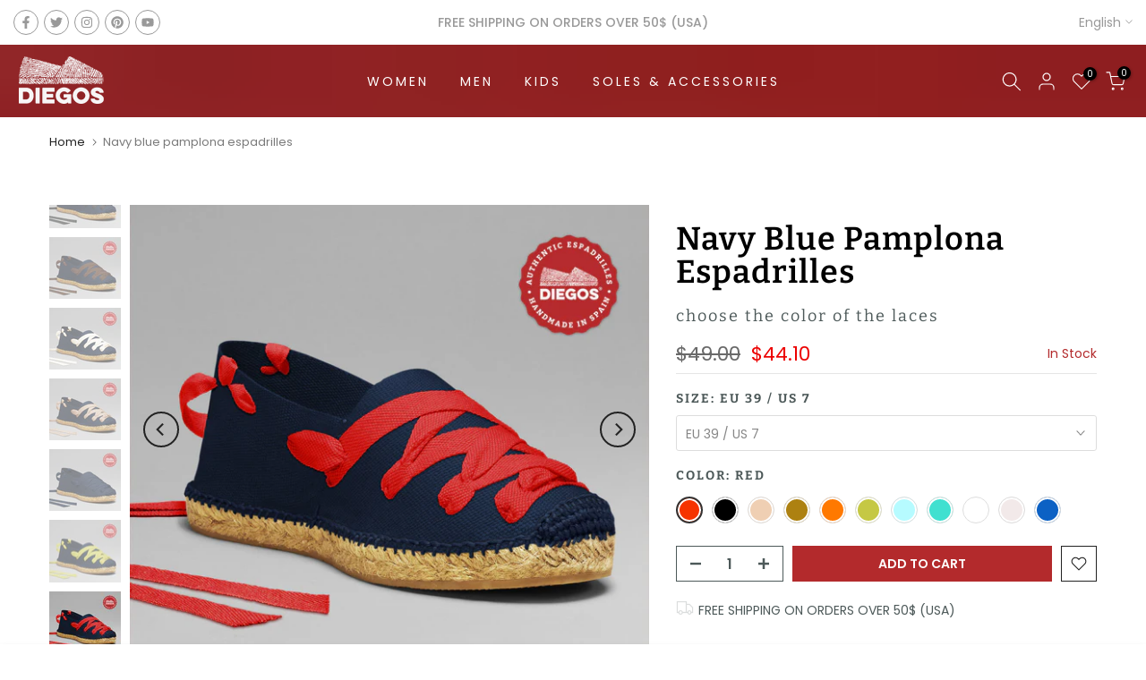

--- FILE ---
content_type: text/html; charset=utf-8
request_url: https://diegos.com/products/navy-blue-pamplona-espadrilles-men
body_size: 70576
content:
<!doctype html><html class="t4sp-theme t4s-wrapper__full_width rtl_false swatch_color_style_2 pr_border_style_1 pr_img_effect_2 enable_eff_img1_true badge_shape_2 css_for_wis_app_true shadow_round_img_false t4s-header__inline is-remove-unavai-1 t4_compare_false t4s-cart-count-0 t4s-pr-ellipsis-false
 no-js" lang="en">
  <head>
    <meta charset="utf-8">
    <meta http-equiv="X-UA-Compatible" content="IE=edge">
    <meta name="viewport" content="width=device-width, initial-scale=1, height=device-height, minimum-scale=1.0, maximum-scale=1.0">
    <meta name="theme-color" content="#fff">
    <link rel="canonical" href="https://diegos.com/products/navy-blue-pamplona-espadrilles-men">
    <link rel="preconnect" href="https://cdn.shopify.com" crossorigin><link rel="shortcut icon" type="image/png" href="//diegos.com/cdn/shop/files/logo-diego-S.png?crop=center&height=32&v=1637129433&width=32"><link id="t4s-favico" rel="apple-touch-icon-precomposed" type="image/png" sizes="152x152" href="//diegos.com/cdn/shop/files/logo-diego-S.png?crop=center&height=152&v=1637129433&width=152"><link rel="preconnect" href="https://fonts.shopifycdn.com" crossorigin><title>Men’s classic laces flat Pamplona espadrilles | DIEGOS® &ndash; diegos.com</title>
    <meta name="description" content="DIEGOS® authentic Spanish Alpargatas with traditional Pamplona laces. The original footwear made of rope and canvas."><meta name="keywords" content="Navy blue pamplona espadrilles, diegos.com, diegos.com"/><meta name="author" content="Buzztroop">

<meta property="og:site_name" content="diegos.com">
<meta property="og:url" content="https://diegos.com/products/navy-blue-pamplona-espadrilles-men">
<meta property="og:title" content="Men’s classic laces flat Pamplona espadrilles | DIEGOS®">
<meta property="og:type" content="product">
<meta property="og:description" content="DIEGOS® authentic Spanish Alpargatas with traditional Pamplona laces. The original footwear made of rope and canvas."><meta property="og:image" content="http://diegos.com/cdn/shop/products/espadrilles-men-navy-navy-pamplona-orange.jpg?v=1631396934">
  <meta property="og:image:secure_url" content="https://diegos.com/cdn/shop/products/espadrilles-men-navy-navy-pamplona-orange.jpg?v=1631396934">
  <meta property="og:image:width" content="945">
  <meta property="og:image:height" content="817"><meta property="og:price:amount" content="44.10">
  <meta property="og:price:currency" content="USD"><meta name="twitter:site" content="@Diegos_com/"><meta name="twitter:card" content="summary_large_image">
<meta name="twitter:title" content="Men’s classic laces flat Pamplona espadrilles | DIEGOS®">
<meta name="twitter:description" content="DIEGOS® authentic Spanish Alpargatas with traditional Pamplona laces. The original footwear made of rope and canvas."><script src="//diegos.com/cdn/shop/t/5/assets/lazysizes.min.js?v=83289260111445824691698783915" async="async"></script>
    <script src="//diegos.com/cdn/shop/t/5/assets/global.min.js?v=51686440552363316931698783915" defer="defer"></script>
    <script>window.performance && window.performance.mark && window.performance.mark('shopify.content_for_header.start');</script><meta name="google-site-verification" content="wZ7I4h5HYIJPHDboWx-cXbUsqtbSotkiKrR48FPPTZY">
<meta name="facebook-domain-verification" content="v71s1dgg2k3uw0u8gbhefk202apygo">
<meta name="facebook-domain-verification" content="e2gfcgluefubspsuqi4y6ydf3hflnr">
<meta id="shopify-digital-wallet" name="shopify-digital-wallet" content="/55472718001/digital_wallets/dialog">
<meta name="shopify-checkout-api-token" content="a46266df2d18b392664857ec60c3bca4">
<meta id="in-context-paypal-metadata" data-shop-id="55472718001" data-venmo-supported="false" data-environment="production" data-locale="en_US" data-paypal-v4="true" data-currency="USD">
<link rel="alternate" hreflang="x-default" href="https://diegos.com/products/navy-blue-pamplona-espadrilles-men">
<link rel="alternate" hreflang="en" href="https://diegos.com/products/navy-blue-pamplona-espadrilles-men">
<link rel="alternate" hreflang="es" href="https://diegos.com/es/products/alpargata-pamplona-azul-marino-hombre">
<link rel="alternate" hreflang="en-CA" href="https://diegos.com/en-ca/products/navy-blue-pamplona-espadrilles-men">
<link rel="alternate" hreflang="fr-CA" href="https://diegos.com/fr-ca/products/espadrilles-pamplonas-bleu-marine-homme">
<link rel="alternate" hreflang="en-AD" href="https://diegos.com/en-eu/products/navy-blue-pamplona-espadrilles-men">
<link rel="alternate" hreflang="es-AD" href="https://diegos.com/es-eu/products/alpargata-pamplona-azul-marino-hombre">
<link rel="alternate" hreflang="fr-AD" href="https://diegos.com/fr-eu/products/espadrilles-pamplonas-bleu-marine-homme">
<link rel="alternate" hreflang="en-AL" href="https://diegos.com/en-eu/products/navy-blue-pamplona-espadrilles-men">
<link rel="alternate" hreflang="es-AL" href="https://diegos.com/es-eu/products/alpargata-pamplona-azul-marino-hombre">
<link rel="alternate" hreflang="fr-AL" href="https://diegos.com/fr-eu/products/espadrilles-pamplonas-bleu-marine-homme">
<link rel="alternate" hreflang="en-AT" href="https://diegos.com/en-eu/products/navy-blue-pamplona-espadrilles-men">
<link rel="alternate" hreflang="es-AT" href="https://diegos.com/es-eu/products/alpargata-pamplona-azul-marino-hombre">
<link rel="alternate" hreflang="fr-AT" href="https://diegos.com/fr-eu/products/espadrilles-pamplonas-bleu-marine-homme">
<link rel="alternate" hreflang="en-AX" href="https://diegos.com/en-eu/products/navy-blue-pamplona-espadrilles-men">
<link rel="alternate" hreflang="es-AX" href="https://diegos.com/es-eu/products/alpargata-pamplona-azul-marino-hombre">
<link rel="alternate" hreflang="fr-AX" href="https://diegos.com/fr-eu/products/espadrilles-pamplonas-bleu-marine-homme">
<link rel="alternate" hreflang="en-BA" href="https://diegos.com/en-eu/products/navy-blue-pamplona-espadrilles-men">
<link rel="alternate" hreflang="es-BA" href="https://diegos.com/es-eu/products/alpargata-pamplona-azul-marino-hombre">
<link rel="alternate" hreflang="fr-BA" href="https://diegos.com/fr-eu/products/espadrilles-pamplonas-bleu-marine-homme">
<link rel="alternate" hreflang="en-BE" href="https://diegos.com/en-eu/products/navy-blue-pamplona-espadrilles-men">
<link rel="alternate" hreflang="es-BE" href="https://diegos.com/es-eu/products/alpargata-pamplona-azul-marino-hombre">
<link rel="alternate" hreflang="fr-BE" href="https://diegos.com/fr-eu/products/espadrilles-pamplonas-bleu-marine-homme">
<link rel="alternate" hreflang="en-BG" href="https://diegos.com/en-eu/products/navy-blue-pamplona-espadrilles-men">
<link rel="alternate" hreflang="es-BG" href="https://diegos.com/es-eu/products/alpargata-pamplona-azul-marino-hombre">
<link rel="alternate" hreflang="fr-BG" href="https://diegos.com/fr-eu/products/espadrilles-pamplonas-bleu-marine-homme">
<link rel="alternate" hreflang="en-BY" href="https://diegos.com/en-eu/products/navy-blue-pamplona-espadrilles-men">
<link rel="alternate" hreflang="es-BY" href="https://diegos.com/es-eu/products/alpargata-pamplona-azul-marino-hombre">
<link rel="alternate" hreflang="fr-BY" href="https://diegos.com/fr-eu/products/espadrilles-pamplonas-bleu-marine-homme">
<link rel="alternate" hreflang="en-CH" href="https://diegos.com/en-eu/products/navy-blue-pamplona-espadrilles-men">
<link rel="alternate" hreflang="es-CH" href="https://diegos.com/es-eu/products/alpargata-pamplona-azul-marino-hombre">
<link rel="alternate" hreflang="fr-CH" href="https://diegos.com/fr-eu/products/espadrilles-pamplonas-bleu-marine-homme">
<link rel="alternate" hreflang="en-CZ" href="https://diegos.com/en-eu/products/navy-blue-pamplona-espadrilles-men">
<link rel="alternate" hreflang="es-CZ" href="https://diegos.com/es-eu/products/alpargata-pamplona-azul-marino-hombre">
<link rel="alternate" hreflang="fr-CZ" href="https://diegos.com/fr-eu/products/espadrilles-pamplonas-bleu-marine-homme">
<link rel="alternate" hreflang="en-DE" href="https://diegos.com/en-eu/products/navy-blue-pamplona-espadrilles-men">
<link rel="alternate" hreflang="es-DE" href="https://diegos.com/es-eu/products/alpargata-pamplona-azul-marino-hombre">
<link rel="alternate" hreflang="fr-DE" href="https://diegos.com/fr-eu/products/espadrilles-pamplonas-bleu-marine-homme">
<link rel="alternate" hreflang="en-DK" href="https://diegos.com/en-eu/products/navy-blue-pamplona-espadrilles-men">
<link rel="alternate" hreflang="es-DK" href="https://diegos.com/es-eu/products/alpargata-pamplona-azul-marino-hombre">
<link rel="alternate" hreflang="fr-DK" href="https://diegos.com/fr-eu/products/espadrilles-pamplonas-bleu-marine-homme">
<link rel="alternate" hreflang="en-EE" href="https://diegos.com/en-eu/products/navy-blue-pamplona-espadrilles-men">
<link rel="alternate" hreflang="es-EE" href="https://diegos.com/es-eu/products/alpargata-pamplona-azul-marino-hombre">
<link rel="alternate" hreflang="fr-EE" href="https://diegos.com/fr-eu/products/espadrilles-pamplonas-bleu-marine-homme">
<link rel="alternate" hreflang="en-ES" href="https://diegos.com/en-eu/products/navy-blue-pamplona-espadrilles-men">
<link rel="alternate" hreflang="es-ES" href="https://diegos.com/es-eu/products/alpargata-pamplona-azul-marino-hombre">
<link rel="alternate" hreflang="fr-ES" href="https://diegos.com/fr-eu/products/espadrilles-pamplonas-bleu-marine-homme">
<link rel="alternate" hreflang="en-FI" href="https://diegos.com/en-eu/products/navy-blue-pamplona-espadrilles-men">
<link rel="alternate" hreflang="es-FI" href="https://diegos.com/es-eu/products/alpargata-pamplona-azul-marino-hombre">
<link rel="alternate" hreflang="fr-FI" href="https://diegos.com/fr-eu/products/espadrilles-pamplonas-bleu-marine-homme">
<link rel="alternate" hreflang="en-FO" href="https://diegos.com/en-eu/products/navy-blue-pamplona-espadrilles-men">
<link rel="alternate" hreflang="es-FO" href="https://diegos.com/es-eu/products/alpargata-pamplona-azul-marino-hombre">
<link rel="alternate" hreflang="fr-FO" href="https://diegos.com/fr-eu/products/espadrilles-pamplonas-bleu-marine-homme">
<link rel="alternate" hreflang="en-FR" href="https://diegos.com/en-eu/products/navy-blue-pamplona-espadrilles-men">
<link rel="alternate" hreflang="es-FR" href="https://diegos.com/es-eu/products/alpargata-pamplona-azul-marino-hombre">
<link rel="alternate" hreflang="fr-FR" href="https://diegos.com/fr-eu/products/espadrilles-pamplonas-bleu-marine-homme">
<link rel="alternate" hreflang="en-GG" href="https://diegos.com/en-eu/products/navy-blue-pamplona-espadrilles-men">
<link rel="alternate" hreflang="es-GG" href="https://diegos.com/es-eu/products/alpargata-pamplona-azul-marino-hombre">
<link rel="alternate" hreflang="fr-GG" href="https://diegos.com/fr-eu/products/espadrilles-pamplonas-bleu-marine-homme">
<link rel="alternate" hreflang="en-GI" href="https://diegos.com/en-eu/products/navy-blue-pamplona-espadrilles-men">
<link rel="alternate" hreflang="es-GI" href="https://diegos.com/es-eu/products/alpargata-pamplona-azul-marino-hombre">
<link rel="alternate" hreflang="fr-GI" href="https://diegos.com/fr-eu/products/espadrilles-pamplonas-bleu-marine-homme">
<link rel="alternate" hreflang="en-GR" href="https://diegos.com/en-eu/products/navy-blue-pamplona-espadrilles-men">
<link rel="alternate" hreflang="es-GR" href="https://diegos.com/es-eu/products/alpargata-pamplona-azul-marino-hombre">
<link rel="alternate" hreflang="fr-GR" href="https://diegos.com/fr-eu/products/espadrilles-pamplonas-bleu-marine-homme">
<link rel="alternate" hreflang="en-HR" href="https://diegos.com/en-eu/products/navy-blue-pamplona-espadrilles-men">
<link rel="alternate" hreflang="es-HR" href="https://diegos.com/es-eu/products/alpargata-pamplona-azul-marino-hombre">
<link rel="alternate" hreflang="fr-HR" href="https://diegos.com/fr-eu/products/espadrilles-pamplonas-bleu-marine-homme">
<link rel="alternate" hreflang="en-HU" href="https://diegos.com/en-eu/products/navy-blue-pamplona-espadrilles-men">
<link rel="alternate" hreflang="es-HU" href="https://diegos.com/es-eu/products/alpargata-pamplona-azul-marino-hombre">
<link rel="alternate" hreflang="fr-HU" href="https://diegos.com/fr-eu/products/espadrilles-pamplonas-bleu-marine-homme">
<link rel="alternate" hreflang="en-IE" href="https://diegos.com/en-eu/products/navy-blue-pamplona-espadrilles-men">
<link rel="alternate" hreflang="es-IE" href="https://diegos.com/es-eu/products/alpargata-pamplona-azul-marino-hombre">
<link rel="alternate" hreflang="fr-IE" href="https://diegos.com/fr-eu/products/espadrilles-pamplonas-bleu-marine-homme">
<link rel="alternate" hreflang="en-IM" href="https://diegos.com/en-eu/products/navy-blue-pamplona-espadrilles-men">
<link rel="alternate" hreflang="es-IM" href="https://diegos.com/es-eu/products/alpargata-pamplona-azul-marino-hombre">
<link rel="alternate" hreflang="fr-IM" href="https://diegos.com/fr-eu/products/espadrilles-pamplonas-bleu-marine-homme">
<link rel="alternate" hreflang="en-IS" href="https://diegos.com/en-eu/products/navy-blue-pamplona-espadrilles-men">
<link rel="alternate" hreflang="es-IS" href="https://diegos.com/es-eu/products/alpargata-pamplona-azul-marino-hombre">
<link rel="alternate" hreflang="fr-IS" href="https://diegos.com/fr-eu/products/espadrilles-pamplonas-bleu-marine-homme">
<link rel="alternate" hreflang="en-IT" href="https://diegos.com/en-eu/products/navy-blue-pamplona-espadrilles-men">
<link rel="alternate" hreflang="es-IT" href="https://diegos.com/es-eu/products/alpargata-pamplona-azul-marino-hombre">
<link rel="alternate" hreflang="fr-IT" href="https://diegos.com/fr-eu/products/espadrilles-pamplonas-bleu-marine-homme">
<link rel="alternate" hreflang="en-JE" href="https://diegos.com/en-eu/products/navy-blue-pamplona-espadrilles-men">
<link rel="alternate" hreflang="es-JE" href="https://diegos.com/es-eu/products/alpargata-pamplona-azul-marino-hombre">
<link rel="alternate" hreflang="fr-JE" href="https://diegos.com/fr-eu/products/espadrilles-pamplonas-bleu-marine-homme">
<link rel="alternate" hreflang="en-LI" href="https://diegos.com/en-eu/products/navy-blue-pamplona-espadrilles-men">
<link rel="alternate" hreflang="es-LI" href="https://diegos.com/es-eu/products/alpargata-pamplona-azul-marino-hombre">
<link rel="alternate" hreflang="fr-LI" href="https://diegos.com/fr-eu/products/espadrilles-pamplonas-bleu-marine-homme">
<link rel="alternate" hreflang="en-LT" href="https://diegos.com/en-eu/products/navy-blue-pamplona-espadrilles-men">
<link rel="alternate" hreflang="es-LT" href="https://diegos.com/es-eu/products/alpargata-pamplona-azul-marino-hombre">
<link rel="alternate" hreflang="fr-LT" href="https://diegos.com/fr-eu/products/espadrilles-pamplonas-bleu-marine-homme">
<link rel="alternate" hreflang="en-LU" href="https://diegos.com/en-eu/products/navy-blue-pamplona-espadrilles-men">
<link rel="alternate" hreflang="es-LU" href="https://diegos.com/es-eu/products/alpargata-pamplona-azul-marino-hombre">
<link rel="alternate" hreflang="fr-LU" href="https://diegos.com/fr-eu/products/espadrilles-pamplonas-bleu-marine-homme">
<link rel="alternate" hreflang="en-LV" href="https://diegos.com/en-eu/products/navy-blue-pamplona-espadrilles-men">
<link rel="alternate" hreflang="es-LV" href="https://diegos.com/es-eu/products/alpargata-pamplona-azul-marino-hombre">
<link rel="alternate" hreflang="fr-LV" href="https://diegos.com/fr-eu/products/espadrilles-pamplonas-bleu-marine-homme">
<link rel="alternate" hreflang="en-MC" href="https://diegos.com/en-eu/products/navy-blue-pamplona-espadrilles-men">
<link rel="alternate" hreflang="es-MC" href="https://diegos.com/es-eu/products/alpargata-pamplona-azul-marino-hombre">
<link rel="alternate" hreflang="fr-MC" href="https://diegos.com/fr-eu/products/espadrilles-pamplonas-bleu-marine-homme">
<link rel="alternate" hreflang="en-MD" href="https://diegos.com/en-eu/products/navy-blue-pamplona-espadrilles-men">
<link rel="alternate" hreflang="es-MD" href="https://diegos.com/es-eu/products/alpargata-pamplona-azul-marino-hombre">
<link rel="alternate" hreflang="fr-MD" href="https://diegos.com/fr-eu/products/espadrilles-pamplonas-bleu-marine-homme">
<link rel="alternate" hreflang="en-ME" href="https://diegos.com/en-eu/products/navy-blue-pamplona-espadrilles-men">
<link rel="alternate" hreflang="es-ME" href="https://diegos.com/es-eu/products/alpargata-pamplona-azul-marino-hombre">
<link rel="alternate" hreflang="fr-ME" href="https://diegos.com/fr-eu/products/espadrilles-pamplonas-bleu-marine-homme">
<link rel="alternate" hreflang="en-MK" href="https://diegos.com/en-eu/products/navy-blue-pamplona-espadrilles-men">
<link rel="alternate" hreflang="es-MK" href="https://diegos.com/es-eu/products/alpargata-pamplona-azul-marino-hombre">
<link rel="alternate" hreflang="fr-MK" href="https://diegos.com/fr-eu/products/espadrilles-pamplonas-bleu-marine-homme">
<link rel="alternate" hreflang="en-MT" href="https://diegos.com/en-eu/products/navy-blue-pamplona-espadrilles-men">
<link rel="alternate" hreflang="es-MT" href="https://diegos.com/es-eu/products/alpargata-pamplona-azul-marino-hombre">
<link rel="alternate" hreflang="fr-MT" href="https://diegos.com/fr-eu/products/espadrilles-pamplonas-bleu-marine-homme">
<link rel="alternate" hreflang="en-NL" href="https://diegos.com/en-eu/products/navy-blue-pamplona-espadrilles-men">
<link rel="alternate" hreflang="es-NL" href="https://diegos.com/es-eu/products/alpargata-pamplona-azul-marino-hombre">
<link rel="alternate" hreflang="fr-NL" href="https://diegos.com/fr-eu/products/espadrilles-pamplonas-bleu-marine-homme">
<link rel="alternate" hreflang="en-NO" href="https://diegos.com/en-eu/products/navy-blue-pamplona-espadrilles-men">
<link rel="alternate" hreflang="es-NO" href="https://diegos.com/es-eu/products/alpargata-pamplona-azul-marino-hombre">
<link rel="alternate" hreflang="fr-NO" href="https://diegos.com/fr-eu/products/espadrilles-pamplonas-bleu-marine-homme">
<link rel="alternate" hreflang="en-PL" href="https://diegos.com/en-eu/products/navy-blue-pamplona-espadrilles-men">
<link rel="alternate" hreflang="es-PL" href="https://diegos.com/es-eu/products/alpargata-pamplona-azul-marino-hombre">
<link rel="alternate" hreflang="fr-PL" href="https://diegos.com/fr-eu/products/espadrilles-pamplonas-bleu-marine-homme">
<link rel="alternate" hreflang="en-PT" href="https://diegos.com/en-eu/products/navy-blue-pamplona-espadrilles-men">
<link rel="alternate" hreflang="es-PT" href="https://diegos.com/es-eu/products/alpargata-pamplona-azul-marino-hombre">
<link rel="alternate" hreflang="fr-PT" href="https://diegos.com/fr-eu/products/espadrilles-pamplonas-bleu-marine-homme">
<link rel="alternate" hreflang="en-RO" href="https://diegos.com/en-eu/products/navy-blue-pamplona-espadrilles-men">
<link rel="alternate" hreflang="es-RO" href="https://diegos.com/es-eu/products/alpargata-pamplona-azul-marino-hombre">
<link rel="alternate" hreflang="fr-RO" href="https://diegos.com/fr-eu/products/espadrilles-pamplonas-bleu-marine-homme">
<link rel="alternate" hreflang="en-RS" href="https://diegos.com/en-eu/products/navy-blue-pamplona-espadrilles-men">
<link rel="alternate" hreflang="es-RS" href="https://diegos.com/es-eu/products/alpargata-pamplona-azul-marino-hombre">
<link rel="alternate" hreflang="fr-RS" href="https://diegos.com/fr-eu/products/espadrilles-pamplonas-bleu-marine-homme">
<link rel="alternate" hreflang="en-RU" href="https://diegos.com/en-eu/products/navy-blue-pamplona-espadrilles-men">
<link rel="alternate" hreflang="es-RU" href="https://diegos.com/es-eu/products/alpargata-pamplona-azul-marino-hombre">
<link rel="alternate" hreflang="fr-RU" href="https://diegos.com/fr-eu/products/espadrilles-pamplonas-bleu-marine-homme">
<link rel="alternate" hreflang="en-SE" href="https://diegos.com/en-eu/products/navy-blue-pamplona-espadrilles-men">
<link rel="alternate" hreflang="es-SE" href="https://diegos.com/es-eu/products/alpargata-pamplona-azul-marino-hombre">
<link rel="alternate" hreflang="fr-SE" href="https://diegos.com/fr-eu/products/espadrilles-pamplonas-bleu-marine-homme">
<link rel="alternate" hreflang="en-SI" href="https://diegos.com/en-eu/products/navy-blue-pamplona-espadrilles-men">
<link rel="alternate" hreflang="es-SI" href="https://diegos.com/es-eu/products/alpargata-pamplona-azul-marino-hombre">
<link rel="alternate" hreflang="fr-SI" href="https://diegos.com/fr-eu/products/espadrilles-pamplonas-bleu-marine-homme">
<link rel="alternate" hreflang="en-SJ" href="https://diegos.com/en-eu/products/navy-blue-pamplona-espadrilles-men">
<link rel="alternate" hreflang="es-SJ" href="https://diegos.com/es-eu/products/alpargata-pamplona-azul-marino-hombre">
<link rel="alternate" hreflang="fr-SJ" href="https://diegos.com/fr-eu/products/espadrilles-pamplonas-bleu-marine-homme">
<link rel="alternate" hreflang="en-SK" href="https://diegos.com/en-eu/products/navy-blue-pamplona-espadrilles-men">
<link rel="alternate" hreflang="es-SK" href="https://diegos.com/es-eu/products/alpargata-pamplona-azul-marino-hombre">
<link rel="alternate" hreflang="fr-SK" href="https://diegos.com/fr-eu/products/espadrilles-pamplonas-bleu-marine-homme">
<link rel="alternate" hreflang="en-SM" href="https://diegos.com/en-eu/products/navy-blue-pamplona-espadrilles-men">
<link rel="alternate" hreflang="es-SM" href="https://diegos.com/es-eu/products/alpargata-pamplona-azul-marino-hombre">
<link rel="alternate" hreflang="fr-SM" href="https://diegos.com/fr-eu/products/espadrilles-pamplonas-bleu-marine-homme">
<link rel="alternate" hreflang="en-UA" href="https://diegos.com/en-eu/products/navy-blue-pamplona-espadrilles-men">
<link rel="alternate" hreflang="es-UA" href="https://diegos.com/es-eu/products/alpargata-pamplona-azul-marino-hombre">
<link rel="alternate" hreflang="fr-UA" href="https://diegos.com/fr-eu/products/espadrilles-pamplonas-bleu-marine-homme">
<link rel="alternate" hreflang="en-VA" href="https://diegos.com/en-eu/products/navy-blue-pamplona-espadrilles-men">
<link rel="alternate" hreflang="es-VA" href="https://diegos.com/es-eu/products/alpargata-pamplona-azul-marino-hombre">
<link rel="alternate" hreflang="fr-VA" href="https://diegos.com/fr-eu/products/espadrilles-pamplonas-bleu-marine-homme">
<link rel="alternate" hreflang="en-XK" href="https://diegos.com/en-eu/products/navy-blue-pamplona-espadrilles-men">
<link rel="alternate" hreflang="es-XK" href="https://diegos.com/es-eu/products/alpargata-pamplona-azul-marino-hombre">
<link rel="alternate" hreflang="fr-XK" href="https://diegos.com/fr-eu/products/espadrilles-pamplonas-bleu-marine-homme">
<link rel="alternate" hreflang="en-GB" href="https://diegos.com/en-gb/products/navy-blue-pamplona-espadrilles-men">
<link rel="alternate" type="application/json+oembed" href="https://diegos.com/products/navy-blue-pamplona-espadrilles-men.oembed">
<script async="async" src="/checkouts/internal/preloads.js?locale=en-US"></script>
<link rel="preconnect" href="https://shop.app" crossorigin="anonymous">
<script async="async" src="https://shop.app/checkouts/internal/preloads.js?locale=en-US&shop_id=55472718001" crossorigin="anonymous"></script>
<script id="apple-pay-shop-capabilities" type="application/json">{"shopId":55472718001,"countryCode":"CA","currencyCode":"USD","merchantCapabilities":["supports3DS"],"merchantId":"gid:\/\/shopify\/Shop\/55472718001","merchantName":"diegos.com","requiredBillingContactFields":["postalAddress","email"],"requiredShippingContactFields":["postalAddress","email"],"shippingType":"shipping","supportedNetworks":["visa","masterCard","amex","discover","jcb"],"total":{"type":"pending","label":"diegos.com","amount":"1.00"},"shopifyPaymentsEnabled":true,"supportsSubscriptions":true}</script>
<script id="shopify-features" type="application/json">{"accessToken":"a46266df2d18b392664857ec60c3bca4","betas":["rich-media-storefront-analytics"],"domain":"diegos.com","predictiveSearch":true,"shopId":55472718001,"locale":"en"}</script>
<script>var Shopify = Shopify || {};
Shopify.shop = "diegos-com.myshopify.com";
Shopify.locale = "en";
Shopify.currency = {"active":"USD","rate":"1.0"};
Shopify.country = "US";
Shopify.theme = {"name":"Gecko 6.0.3 official","id":132992270513,"schema_name":"Gecko","schema_version":"6.0.3","theme_store_id":null,"role":"main"};
Shopify.theme.handle = "null";
Shopify.theme.style = {"id":null,"handle":null};
Shopify.cdnHost = "diegos.com/cdn";
Shopify.routes = Shopify.routes || {};
Shopify.routes.root = "/";</script>
<script type="module">!function(o){(o.Shopify=o.Shopify||{}).modules=!0}(window);</script>
<script>!function(o){function n(){var o=[];function n(){o.push(Array.prototype.slice.apply(arguments))}return n.q=o,n}var t=o.Shopify=o.Shopify||{};t.loadFeatures=n(),t.autoloadFeatures=n()}(window);</script>
<script>
  window.ShopifyPay = window.ShopifyPay || {};
  window.ShopifyPay.apiHost = "shop.app\/pay";
  window.ShopifyPay.redirectState = null;
</script>
<script id="shop-js-analytics" type="application/json">{"pageType":"product"}</script>
<script defer="defer" async type="module" src="//diegos.com/cdn/shopifycloud/shop-js/modules/v2/client.init-shop-cart-sync_WVOgQShq.en.esm.js"></script>
<script defer="defer" async type="module" src="//diegos.com/cdn/shopifycloud/shop-js/modules/v2/chunk.common_C_13GLB1.esm.js"></script>
<script defer="defer" async type="module" src="//diegos.com/cdn/shopifycloud/shop-js/modules/v2/chunk.modal_CLfMGd0m.esm.js"></script>
<script type="module">
  await import("//diegos.com/cdn/shopifycloud/shop-js/modules/v2/client.init-shop-cart-sync_WVOgQShq.en.esm.js");
await import("//diegos.com/cdn/shopifycloud/shop-js/modules/v2/chunk.common_C_13GLB1.esm.js");
await import("//diegos.com/cdn/shopifycloud/shop-js/modules/v2/chunk.modal_CLfMGd0m.esm.js");

  window.Shopify.SignInWithShop?.initShopCartSync?.({"fedCMEnabled":true,"windoidEnabled":true});

</script>
<script>
  window.Shopify = window.Shopify || {};
  if (!window.Shopify.featureAssets) window.Shopify.featureAssets = {};
  window.Shopify.featureAssets['shop-js'] = {"shop-cart-sync":["modules/v2/client.shop-cart-sync_DuR37GeY.en.esm.js","modules/v2/chunk.common_C_13GLB1.esm.js","modules/v2/chunk.modal_CLfMGd0m.esm.js"],"init-fed-cm":["modules/v2/client.init-fed-cm_BucUoe6W.en.esm.js","modules/v2/chunk.common_C_13GLB1.esm.js","modules/v2/chunk.modal_CLfMGd0m.esm.js"],"shop-toast-manager":["modules/v2/client.shop-toast-manager_B0JfrpKj.en.esm.js","modules/v2/chunk.common_C_13GLB1.esm.js","modules/v2/chunk.modal_CLfMGd0m.esm.js"],"init-shop-cart-sync":["modules/v2/client.init-shop-cart-sync_WVOgQShq.en.esm.js","modules/v2/chunk.common_C_13GLB1.esm.js","modules/v2/chunk.modal_CLfMGd0m.esm.js"],"shop-button":["modules/v2/client.shop-button_B_U3bv27.en.esm.js","modules/v2/chunk.common_C_13GLB1.esm.js","modules/v2/chunk.modal_CLfMGd0m.esm.js"],"init-windoid":["modules/v2/client.init-windoid_DuP9q_di.en.esm.js","modules/v2/chunk.common_C_13GLB1.esm.js","modules/v2/chunk.modal_CLfMGd0m.esm.js"],"shop-cash-offers":["modules/v2/client.shop-cash-offers_BmULhtno.en.esm.js","modules/v2/chunk.common_C_13GLB1.esm.js","modules/v2/chunk.modal_CLfMGd0m.esm.js"],"pay-button":["modules/v2/client.pay-button_CrPSEbOK.en.esm.js","modules/v2/chunk.common_C_13GLB1.esm.js","modules/v2/chunk.modal_CLfMGd0m.esm.js"],"init-customer-accounts":["modules/v2/client.init-customer-accounts_jNk9cPYQ.en.esm.js","modules/v2/client.shop-login-button_DJ5ldayH.en.esm.js","modules/v2/chunk.common_C_13GLB1.esm.js","modules/v2/chunk.modal_CLfMGd0m.esm.js"],"avatar":["modules/v2/client.avatar_BTnouDA3.en.esm.js"],"checkout-modal":["modules/v2/client.checkout-modal_pBPyh9w8.en.esm.js","modules/v2/chunk.common_C_13GLB1.esm.js","modules/v2/chunk.modal_CLfMGd0m.esm.js"],"init-shop-for-new-customer-accounts":["modules/v2/client.init-shop-for-new-customer-accounts_BUoCy7a5.en.esm.js","modules/v2/client.shop-login-button_DJ5ldayH.en.esm.js","modules/v2/chunk.common_C_13GLB1.esm.js","modules/v2/chunk.modal_CLfMGd0m.esm.js"],"init-customer-accounts-sign-up":["modules/v2/client.init-customer-accounts-sign-up_CnczCz9H.en.esm.js","modules/v2/client.shop-login-button_DJ5ldayH.en.esm.js","modules/v2/chunk.common_C_13GLB1.esm.js","modules/v2/chunk.modal_CLfMGd0m.esm.js"],"init-shop-email-lookup-coordinator":["modules/v2/client.init-shop-email-lookup-coordinator_CzjY5t9o.en.esm.js","modules/v2/chunk.common_C_13GLB1.esm.js","modules/v2/chunk.modal_CLfMGd0m.esm.js"],"shop-follow-button":["modules/v2/client.shop-follow-button_CsYC63q7.en.esm.js","modules/v2/chunk.common_C_13GLB1.esm.js","modules/v2/chunk.modal_CLfMGd0m.esm.js"],"shop-login-button":["modules/v2/client.shop-login-button_DJ5ldayH.en.esm.js","modules/v2/chunk.common_C_13GLB1.esm.js","modules/v2/chunk.modal_CLfMGd0m.esm.js"],"shop-login":["modules/v2/client.shop-login_B9ccPdmx.en.esm.js","modules/v2/chunk.common_C_13GLB1.esm.js","modules/v2/chunk.modal_CLfMGd0m.esm.js"],"lead-capture":["modules/v2/client.lead-capture_D0K_KgYb.en.esm.js","modules/v2/chunk.common_C_13GLB1.esm.js","modules/v2/chunk.modal_CLfMGd0m.esm.js"],"payment-terms":["modules/v2/client.payment-terms_BWmiNN46.en.esm.js","modules/v2/chunk.common_C_13GLB1.esm.js","modules/v2/chunk.modal_CLfMGd0m.esm.js"]};
</script>
<script>(function() {
  var isLoaded = false;
  function asyncLoad() {
    if (isLoaded) return;
    isLoaded = true;
    var urls = ["https:\/\/d23dclunsivw3h.cloudfront.net\/redirect-app.js?shop=diegos-com.myshopify.com","https:\/\/cdn.shopify.com\/s\/files\/1\/0554\/7271\/8001\/t\/2\/assets\/globo.formbuilder.init.js?v=1633448504\u0026shop=diegos-com.myshopify.com","https:\/\/cloudsearch-1f874.kxcdn.com\/shopify.js?srp=\/a\/search\u0026filtersEnabled=1\u0026markets=1\u0026appEmbedOnly=1\u0026shop=diegos-com.myshopify.com"];
    for (var i = 0; i < urls.length; i++) {
      var s = document.createElement('script');
      s.type = 'text/javascript';
      s.async = true;
      s.src = urls[i];
      var x = document.getElementsByTagName('script')[0];
      x.parentNode.insertBefore(s, x);
    }
  };
  if(window.attachEvent) {
    window.attachEvent('onload', asyncLoad);
  } else {
    window.addEventListener('load', asyncLoad, false);
  }
})();</script>
<script id="__st">var __st={"a":55472718001,"offset":-18000,"reqid":"284aa690-495e-41c4-b971-48e968ded6e1-1769546915","pageurl":"diegos.com\/products\/navy-blue-pamplona-espadrilles-men","u":"e72876166774","p":"product","rtyp":"product","rid":6950135693489};</script>
<script>window.ShopifyPaypalV4VisibilityTracking = true;</script>
<script id="captcha-bootstrap">!function(){'use strict';const t='contact',e='account',n='new_comment',o=[[t,t],['blogs',n],['comments',n],[t,'customer']],c=[[e,'customer_login'],[e,'guest_login'],[e,'recover_customer_password'],[e,'create_customer']],r=t=>t.map((([t,e])=>`form[action*='/${t}']:not([data-nocaptcha='true']) input[name='form_type'][value='${e}']`)).join(','),a=t=>()=>t?[...document.querySelectorAll(t)].map((t=>t.form)):[];function s(){const t=[...o],e=r(t);return a(e)}const i='password',u='form_key',d=['recaptcha-v3-token','g-recaptcha-response','h-captcha-response',i],f=()=>{try{return window.sessionStorage}catch{return}},m='__shopify_v',_=t=>t.elements[u];function p(t,e,n=!1){try{const o=window.sessionStorage,c=JSON.parse(o.getItem(e)),{data:r}=function(t){const{data:e,action:n}=t;return t[m]||n?{data:e,action:n}:{data:t,action:n}}(c);for(const[e,n]of Object.entries(r))t.elements[e]&&(t.elements[e].value=n);n&&o.removeItem(e)}catch(o){console.error('form repopulation failed',{error:o})}}const l='form_type',E='cptcha';function T(t){t.dataset[E]=!0}const w=window,h=w.document,L='Shopify',v='ce_forms',y='captcha';let A=!1;((t,e)=>{const n=(g='f06e6c50-85a8-45c8-87d0-21a2b65856fe',I='https://cdn.shopify.com/shopifycloud/storefront-forms-hcaptcha/ce_storefront_forms_captcha_hcaptcha.v1.5.2.iife.js',D={infoText:'Protected by hCaptcha',privacyText:'Privacy',termsText:'Terms'},(t,e,n)=>{const o=w[L][v],c=o.bindForm;if(c)return c(t,g,e,D).then(n);var r;o.q.push([[t,g,e,D],n]),r=I,A||(h.body.append(Object.assign(h.createElement('script'),{id:'captcha-provider',async:!0,src:r})),A=!0)});var g,I,D;w[L]=w[L]||{},w[L][v]=w[L][v]||{},w[L][v].q=[],w[L][y]=w[L][y]||{},w[L][y].protect=function(t,e){n(t,void 0,e),T(t)},Object.freeze(w[L][y]),function(t,e,n,w,h,L){const[v,y,A,g]=function(t,e,n){const i=e?o:[],u=t?c:[],d=[...i,...u],f=r(d),m=r(i),_=r(d.filter((([t,e])=>n.includes(e))));return[a(f),a(m),a(_),s()]}(w,h,L),I=t=>{const e=t.target;return e instanceof HTMLFormElement?e:e&&e.form},D=t=>v().includes(t);t.addEventListener('submit',(t=>{const e=I(t);if(!e)return;const n=D(e)&&!e.dataset.hcaptchaBound&&!e.dataset.recaptchaBound,o=_(e),c=g().includes(e)&&(!o||!o.value);(n||c)&&t.preventDefault(),c&&!n&&(function(t){try{if(!f())return;!function(t){const e=f();if(!e)return;const n=_(t);if(!n)return;const o=n.value;o&&e.removeItem(o)}(t);const e=Array.from(Array(32),(()=>Math.random().toString(36)[2])).join('');!function(t,e){_(t)||t.append(Object.assign(document.createElement('input'),{type:'hidden',name:u})),t.elements[u].value=e}(t,e),function(t,e){const n=f();if(!n)return;const o=[...t.querySelectorAll(`input[type='${i}']`)].map((({name:t})=>t)),c=[...d,...o],r={};for(const[a,s]of new FormData(t).entries())c.includes(a)||(r[a]=s);n.setItem(e,JSON.stringify({[m]:1,action:t.action,data:r}))}(t,e)}catch(e){console.error('failed to persist form',e)}}(e),e.submit())}));const S=(t,e)=>{t&&!t.dataset[E]&&(n(t,e.some((e=>e===t))),T(t))};for(const o of['focusin','change'])t.addEventListener(o,(t=>{const e=I(t);D(e)&&S(e,y())}));const B=e.get('form_key'),M=e.get(l),P=B&&M;t.addEventListener('DOMContentLoaded',(()=>{const t=y();if(P)for(const e of t)e.elements[l].value===M&&p(e,B);[...new Set([...A(),...v().filter((t=>'true'===t.dataset.shopifyCaptcha))])].forEach((e=>S(e,t)))}))}(h,new URLSearchParams(w.location.search),n,t,e,['guest_login'])})(!0,!0)}();</script>
<script integrity="sha256-4kQ18oKyAcykRKYeNunJcIwy7WH5gtpwJnB7kiuLZ1E=" data-source-attribution="shopify.loadfeatures" defer="defer" src="//diegos.com/cdn/shopifycloud/storefront/assets/storefront/load_feature-a0a9edcb.js" crossorigin="anonymous"></script>
<script crossorigin="anonymous" defer="defer" src="//diegos.com/cdn/shopifycloud/storefront/assets/shopify_pay/storefront-65b4c6d7.js?v=20250812"></script>
<script data-source-attribution="shopify.dynamic_checkout.dynamic.init">var Shopify=Shopify||{};Shopify.PaymentButton=Shopify.PaymentButton||{isStorefrontPortableWallets:!0,init:function(){window.Shopify.PaymentButton.init=function(){};var t=document.createElement("script");t.src="https://diegos.com/cdn/shopifycloud/portable-wallets/latest/portable-wallets.en.js",t.type="module",document.head.appendChild(t)}};
</script>
<script data-source-attribution="shopify.dynamic_checkout.buyer_consent">
  function portableWalletsHideBuyerConsent(e){var t=document.getElementById("shopify-buyer-consent"),n=document.getElementById("shopify-subscription-policy-button");t&&n&&(t.classList.add("hidden"),t.setAttribute("aria-hidden","true"),n.removeEventListener("click",e))}function portableWalletsShowBuyerConsent(e){var t=document.getElementById("shopify-buyer-consent"),n=document.getElementById("shopify-subscription-policy-button");t&&n&&(t.classList.remove("hidden"),t.removeAttribute("aria-hidden"),n.addEventListener("click",e))}window.Shopify?.PaymentButton&&(window.Shopify.PaymentButton.hideBuyerConsent=portableWalletsHideBuyerConsent,window.Shopify.PaymentButton.showBuyerConsent=portableWalletsShowBuyerConsent);
</script>
<script data-source-attribution="shopify.dynamic_checkout.cart.bootstrap">document.addEventListener("DOMContentLoaded",(function(){function t(){return document.querySelector("shopify-accelerated-checkout-cart, shopify-accelerated-checkout")}if(t())Shopify.PaymentButton.init();else{new MutationObserver((function(e,n){t()&&(Shopify.PaymentButton.init(),n.disconnect())})).observe(document.body,{childList:!0,subtree:!0})}}));
</script>
<link id="shopify-accelerated-checkout-styles" rel="stylesheet" media="screen" href="https://diegos.com/cdn/shopifycloud/portable-wallets/latest/accelerated-checkout-backwards-compat.css" crossorigin="anonymous">
<style id="shopify-accelerated-checkout-cart">
        #shopify-buyer-consent {
  margin-top: 1em;
  display: inline-block;
  width: 100%;
}

#shopify-buyer-consent.hidden {
  display: none;
}

#shopify-subscription-policy-button {
  background: none;
  border: none;
  padding: 0;
  text-decoration: underline;
  font-size: inherit;
  cursor: pointer;
}

#shopify-subscription-policy-button::before {
  box-shadow: none;
}

      </style>

<script>window.performance && window.performance.mark && window.performance.mark('shopify.content_for_header.end');</script>
<link rel="preload" as="font" href="//diegos.com/cdn/fonts/poppins/poppins_n4.0ba78fa5af9b0e1a374041b3ceaadf0a43b41362.woff2" type="font/woff2" crossorigin><link rel="preload" as="font" href="//diegos.com/cdn/fonts/poppins/poppins_n4.0ba78fa5af9b0e1a374041b3ceaadf0a43b41362.woff2" type="font/woff2" crossorigin><link rel="preload" as="font" href="//diegos.com/cdn/fonts/poppins/poppins_n4.0ba78fa5af9b0e1a374041b3ceaadf0a43b41362.woff2" type="font/woff2" crossorigin><link href="//diegos.com/cdn/shop/t/5/assets/t4s-base.css?v=99559840397725470111698783916" rel="stylesheet" type="text/css" media="all" /><style data-shopify>@font-face {
  font-family: Poppins;
  font-weight: 100;
  font-style: normal;
  font-display: swap;
  src: url("//diegos.com/cdn/fonts/poppins/poppins_n1.91f1f2f2f3840810961af59e3a012dcc97d8ef59.woff2") format("woff2"),
       url("//diegos.com/cdn/fonts/poppins/poppins_n1.58d050ae3fe39914ce84b159a8c37ae874d01bfc.woff") format("woff");
}
@font-face {
  font-family: Poppins;
  font-weight: 100;
  font-style: italic;
  font-display: swap;
  src: url("//diegos.com/cdn/fonts/poppins/poppins_i1.12212c673bc6295d62eea1ca2437af51233e5e67.woff2") format("woff2"),
       url("//diegos.com/cdn/fonts/poppins/poppins_i1.57d27b035fa9c9ec7ce7020cd2ed80055da92d77.woff") format("woff");
}
@font-face {
  font-family: Poppins;
  font-weight: 200;
  font-style: normal;
  font-display: swap;
  src: url("//diegos.com/cdn/fonts/poppins/poppins_n2.99893b093cc6b797a8baf99180056d9e77320b68.woff2") format("woff2"),
       url("//diegos.com/cdn/fonts/poppins/poppins_n2.c218f0380a81801a28158673003c167a54d2d69c.woff") format("woff");
}
@font-face {
  font-family: Poppins;
  font-weight: 200;
  font-style: italic;
  font-display: swap;
  src: url("//diegos.com/cdn/fonts/poppins/poppins_i2.7783fc51c19908d12281d3f99718d10ab5348963.woff2") format("woff2"),
       url("//diegos.com/cdn/fonts/poppins/poppins_i2.34fc94f042b7f47b1448d25c4247572d2f33189b.woff") format("woff");
}
@font-face {
  font-family: Poppins;
  font-weight: 300;
  font-style: normal;
  font-display: swap;
  src: url("//diegos.com/cdn/fonts/poppins/poppins_n3.05f58335c3209cce17da4f1f1ab324ebe2982441.woff2") format("woff2"),
       url("//diegos.com/cdn/fonts/poppins/poppins_n3.6971368e1f131d2c8ff8e3a44a36b577fdda3ff5.woff") format("woff");
}
@font-face {
  font-family: Poppins;
  font-weight: 300;
  font-style: italic;
  font-display: swap;
  src: url("//diegos.com/cdn/fonts/poppins/poppins_i3.8536b4423050219f608e17f134fe9ea3b01ed890.woff2") format("woff2"),
       url("//diegos.com/cdn/fonts/poppins/poppins_i3.0f4433ada196bcabf726ed78f8e37e0995762f7f.woff") format("woff");
}
@font-face {
  font-family: Poppins;
  font-weight: 400;
  font-style: normal;
  font-display: swap;
  src: url("//diegos.com/cdn/fonts/poppins/poppins_n4.0ba78fa5af9b0e1a374041b3ceaadf0a43b41362.woff2") format("woff2"),
       url("//diegos.com/cdn/fonts/poppins/poppins_n4.214741a72ff2596839fc9760ee7a770386cf16ca.woff") format("woff");
}
@font-face {
  font-family: Poppins;
  font-weight: 400;
  font-style: italic;
  font-display: swap;
  src: url("//diegos.com/cdn/fonts/poppins/poppins_i4.846ad1e22474f856bd6b81ba4585a60799a9f5d2.woff2") format("woff2"),
       url("//diegos.com/cdn/fonts/poppins/poppins_i4.56b43284e8b52fc64c1fd271f289a39e8477e9ec.woff") format("woff");
}
@font-face {
  font-family: Poppins;
  font-weight: 500;
  font-style: normal;
  font-display: swap;
  src: url("//diegos.com/cdn/fonts/poppins/poppins_n5.ad5b4b72b59a00358afc706450c864c3c8323842.woff2") format("woff2"),
       url("//diegos.com/cdn/fonts/poppins/poppins_n5.33757fdf985af2d24b32fcd84c9a09224d4b2c39.woff") format("woff");
}
@font-face {
  font-family: Poppins;
  font-weight: 500;
  font-style: italic;
  font-display: swap;
  src: url("//diegos.com/cdn/fonts/poppins/poppins_i5.6acfce842c096080e34792078ef3cb7c3aad24d4.woff2") format("woff2"),
       url("//diegos.com/cdn/fonts/poppins/poppins_i5.a49113e4fe0ad7fd7716bd237f1602cbec299b3c.woff") format("woff");
}
@font-face {
  font-family: Poppins;
  font-weight: 600;
  font-style: normal;
  font-display: swap;
  src: url("//diegos.com/cdn/fonts/poppins/poppins_n6.aa29d4918bc243723d56b59572e18228ed0786f6.woff2") format("woff2"),
       url("//diegos.com/cdn/fonts/poppins/poppins_n6.5f815d845fe073750885d5b7e619ee00e8111208.woff") format("woff");
}
@font-face {
  font-family: Poppins;
  font-weight: 600;
  font-style: italic;
  font-display: swap;
  src: url("//diegos.com/cdn/fonts/poppins/poppins_i6.bb8044d6203f492888d626dafda3c2999253e8e9.woff2") format("woff2"),
       url("//diegos.com/cdn/fonts/poppins/poppins_i6.e233dec1a61b1e7dead9f920159eda42280a02c3.woff") format("woff");
}
@font-face {
  font-family: Poppins;
  font-weight: 700;
  font-style: normal;
  font-display: swap;
  src: url("//diegos.com/cdn/fonts/poppins/poppins_n7.56758dcf284489feb014a026f3727f2f20a54626.woff2") format("woff2"),
       url("//diegos.com/cdn/fonts/poppins/poppins_n7.f34f55d9b3d3205d2cd6f64955ff4b36f0cfd8da.woff") format("woff");
}
@font-face {
  font-family: Poppins;
  font-weight: 700;
  font-style: italic;
  font-display: swap;
  src: url("//diegos.com/cdn/fonts/poppins/poppins_i7.42fd71da11e9d101e1e6c7932199f925f9eea42d.woff2") format("woff2"),
       url("//diegos.com/cdn/fonts/poppins/poppins_i7.ec8499dbd7616004e21155106d13837fff4cf556.woff") format("woff");
}
@font-face {
  font-family: Poppins;
  font-weight: 800;
  font-style: normal;
  font-display: swap;
  src: url("//diegos.com/cdn/fonts/poppins/poppins_n8.580200d05bca09e2e0c6f4c922047c227dfa8e8c.woff2") format("woff2"),
       url("//diegos.com/cdn/fonts/poppins/poppins_n8.f4450f472fdcbe9e829f3583ebd559988f5a3d25.woff") format("woff");
}
@font-face {
  font-family: Poppins;
  font-weight: 800;
  font-style: italic;
  font-display: swap;
  src: url("//diegos.com/cdn/fonts/poppins/poppins_i8.55af7c89c62b8603457a34c5936ad3b39f67e29c.woff2") format("woff2"),
       url("//diegos.com/cdn/fonts/poppins/poppins_i8.1143b85f67a233999703c64471299cee6bc83160.woff") format("woff");
}
@font-face {
  font-family: Poppins;
  font-weight: 900;
  font-style: normal;
  font-display: swap;
  src: url("//diegos.com/cdn/fonts/poppins/poppins_n9.eb6b9ef01b62e777a960bfd02fc9fb4918cd3eab.woff2") format("woff2"),
       url("//diegos.com/cdn/fonts/poppins/poppins_n9.6501a5bd018e348b6d5d6e8c335f9e7d32a80c36.woff") format("woff");
}
@font-face {
  font-family: Poppins;
  font-weight: 900;
  font-style: italic;
  font-display: swap;
  src: url("//diegos.com/cdn/fonts/poppins/poppins_i9.c9d778054c6973c207cbc167d4355fd67c665d16.woff2") format("woff2"),
       url("//diegos.com/cdn/fonts/poppins/poppins_i9.67b02f99c1e5afe159943a603851cb6b6276ba49.woff") format("woff");
}
@font-face {
  font-family: Bitter;
  font-weight: 100;
  font-style: normal;
  font-display: swap;
  src: url("//diegos.com/cdn/fonts/bitter/bitter_n1.3b98ecb03acdb328f571f41a60036d5beacea97f.woff2") format("woff2"),
       url("//diegos.com/cdn/fonts/bitter/bitter_n1.378f9fbff384033c84f0a4492571b631e9a8f86e.woff") format("woff");
}
@font-face {
  font-family: Bitter;
  font-weight: 100;
  font-style: italic;
  font-display: swap;
  src: url("//diegos.com/cdn/fonts/bitter/bitter_i1.4c73ba8677c5a310cb05b513e3bb66fb40e48814.woff2") format("woff2"),
       url("//diegos.com/cdn/fonts/bitter/bitter_i1.8c085dc2ce93900b9c6123279bd570255c28c06b.woff") format("woff");
}
@font-face {
  font-family: Bitter;
  font-weight: 200;
  font-style: normal;
  font-display: swap;
  src: url("//diegos.com/cdn/fonts/bitter/bitter_n2.8cfaa98322fcbaf01d6d621e14b6494d3dc3f465.woff2") format("woff2"),
       url("//diegos.com/cdn/fonts/bitter/bitter_n2.335c713f8a5af0d02b5585fe5b95cdbb9b996601.woff") format("woff");
}
@font-face {
  font-family: Bitter;
  font-weight: 200;
  font-style: italic;
  font-display: swap;
  src: url("//diegos.com/cdn/fonts/bitter/bitter_i2.452a551f6c725f681427504bc1b619080d766f83.woff2") format("woff2"),
       url("//diegos.com/cdn/fonts/bitter/bitter_i2.9d8ce78f424fa8af169ab4b27def5f6884bd5c75.woff") format("woff");
}
@font-face {
  font-family: Bitter;
  font-weight: 300;
  font-style: normal;
  font-display: swap;
  src: url("//diegos.com/cdn/fonts/bitter/bitter_n3.f176a15d513e148308f9219d2e3b4691d42fec83.woff2") format("woff2"),
       url("//diegos.com/cdn/fonts/bitter/bitter_n3.bc8ad7cb56e992b923b05dfadfc0783621c3ff56.woff") format("woff");
}
@font-face {
  font-family: Bitter;
  font-weight: 300;
  font-style: italic;
  font-display: swap;
  src: url("//diegos.com/cdn/fonts/bitter/bitter_i3.ecbc1ce073d4a8167cb3323d631d5d59fc65b6b7.woff2") format("woff2"),
       url("//diegos.com/cdn/fonts/bitter/bitter_i3.b0e6822f6bbcd6328600f3521e6bd12923425ba5.woff") format("woff");
}
@font-face {
  font-family: Bitter;
  font-weight: 400;
  font-style: normal;
  font-display: swap;
  src: url("//diegos.com/cdn/fonts/bitter/bitter_n4.0eb1d888c7dcf4b324dcc95156ce047a083f85f9.woff2") format("woff2"),
       url("//diegos.com/cdn/fonts/bitter/bitter_n4.c816fa70d91ea90e3facdf24d42f14fc862a7052.woff") format("woff");
}
@font-face {
  font-family: Bitter;
  font-weight: 400;
  font-style: italic;
  font-display: swap;
  src: url("//diegos.com/cdn/fonts/bitter/bitter_i4.67df40d17d77ae12f13ff551bfa685c46846abc0.woff2") format("woff2"),
       url("//diegos.com/cdn/fonts/bitter/bitter_i4.b634e2f1232e0bcbc4eca7a49cd637dc6763bba9.woff") format("woff");
}
@font-face {
  font-family: Bitter;
  font-weight: 500;
  font-style: normal;
  font-display: swap;
  src: url("//diegos.com/cdn/fonts/bitter/bitter_n5.5dc745527e9f48ab654d141f5e1962cdc2ce60c7.woff2") format("woff2"),
       url("//diegos.com/cdn/fonts/bitter/bitter_n5.c06799abb5b2ca3b3e4e45c314ea5f788c3bbc19.woff") format("woff");
}
@font-face {
  font-family: Bitter;
  font-weight: 500;
  font-style: italic;
  font-display: swap;
  src: url("//diegos.com/cdn/fonts/bitter/bitter_i5.dda507e711c5ca613031252f37dd92331282d90f.woff2") format("woff2"),
       url("//diegos.com/cdn/fonts/bitter/bitter_i5.2fbb7a77a0bf1923909ea876673e24dc5ff37c9d.woff") format("woff");
}
@font-face {
  font-family: Bitter;
  font-weight: 600;
  font-style: normal;
  font-display: swap;
  src: url("//diegos.com/cdn/fonts/bitter/bitter_n6.a4e85bdfbab4b8a8041adef6e81d3963bfcda494.woff2") format("woff2"),
       url("//diegos.com/cdn/fonts/bitter/bitter_n6.63ca9f7700cc1934355ecc76946538d5601f3a84.woff") format("woff");
}
@font-face {
  font-family: Bitter;
  font-weight: 600;
  font-style: italic;
  font-display: swap;
  src: url("//diegos.com/cdn/fonts/bitter/bitter_i6.0ce7f219a4c0b27f80e1e389a327659268a9caca.woff2") format("woff2"),
       url("//diegos.com/cdn/fonts/bitter/bitter_i6.1bf7dcdd126f01b64cdf5c69ffcffcf55fa4ebe1.woff") format("woff");
}
@font-face {
  font-family: Bitter;
  font-weight: 700;
  font-style: normal;
  font-display: swap;
  src: url("//diegos.com/cdn/fonts/bitter/bitter_n7.6f54d15cb20937e632243f04624136dd03296182.woff2") format("woff2"),
       url("//diegos.com/cdn/fonts/bitter/bitter_n7.a83f6c3c62c7eb472ab1c4f0356455e4be4dfdc5.woff") format("woff");
}
@font-face {
  font-family: Bitter;
  font-weight: 700;
  font-style: italic;
  font-display: swap;
  src: url("//diegos.com/cdn/fonts/bitter/bitter_i7.485957fb58715eb0a05a877c35d35fd280cb7e07.woff2") format("woff2"),
       url("//diegos.com/cdn/fonts/bitter/bitter_i7.3f7595391ddb853e63ac4226f896c9702ca9b5b0.woff") format("woff");
}
@font-face {
  font-family: Bitter;
  font-weight: 800;
  font-style: normal;
  font-display: swap;
  src: url("//diegos.com/cdn/fonts/bitter/bitter_n8.bff6704742ec5ba2af9f9ecac75ea526651fd5b4.woff2") format("woff2"),
       url("//diegos.com/cdn/fonts/bitter/bitter_n8.c13914429836cd4cc089f7a6c6f5e125f1e0ac24.woff") format("woff");
}
@font-face {
  font-family: Bitter;
  font-weight: 800;
  font-style: italic;
  font-display: swap;
  src: url("//diegos.com/cdn/fonts/bitter/bitter_i8.be11b2d48f9d07134fc84e8a3e154cee50df3cb7.woff2") format("woff2"),
       url("//diegos.com/cdn/fonts/bitter/bitter_i8.fc4eae86c8d051753a3d1d8f5f2a7bac3dfa9e28.woff") format("woff");
}
@font-face {
  font-family: Bitter;
  font-weight: 900;
  font-style: normal;
  font-display: swap;
  src: url("//diegos.com/cdn/fonts/bitter/bitter_n9.47598d2c1015450a01ae469043a306949acce016.woff2") format("woff2"),
       url("//diegos.com/cdn/fonts/bitter/bitter_n9.07d34a896fb1a3d29a22b4b78d1ec1b2d77bbd24.woff") format("woff");
}
@font-face {
  font-family: Bitter;
  font-weight: 900;
  font-style: italic;
  font-display: swap;
  src: url("//diegos.com/cdn/fonts/bitter/bitter_i9.a8d9be4958baccaf1a340768a78a919412377dd8.woff2") format("woff2"),
       url("//diegos.com/cdn/fonts/bitter/bitter_i9.d417d444819f0ed6aa9e22e18447d4c430756545.woff") format("woff");
}
@font-face {
  font-family: Bitter;
  font-weight: 700;
  font-style: normal;
  font-display: swap;
  src: url("//diegos.com/cdn/fonts/bitter/bitter_n7.6f54d15cb20937e632243f04624136dd03296182.woff2") format("woff2"),
       url("//diegos.com/cdn/fonts/bitter/bitter_n7.a83f6c3c62c7eb472ab1c4f0356455e4be4dfdc5.woff") format("woff");
}
:root {
        
         /* CSS Variables */
        --wrapper-mw      : 1200px;
        --font-family-1   : Poppins, sans-serif;;
        --font-family-2   : Bitter, serif;;
        --font-family-3   : Bitter, serif;;
        --font-body-family   : Poppins, sans-serif;;
        --font-heading-family: Bitter, serif;;
       
        
        --t4s-success-color       : #428445;
        --t4s-success-color-rgb   : 66, 132, 69;
        --t4s-warning-color       : #e0b252;
        --t4s-warning-color-rgb   : 224, 178, 82;
        --t4s-error-color         : #EB001B;
        --t4s-error-color-rgb     : 235, 0, 27;
        --t4s-light-color         : #ffffff;
        --t4s-dark-color          : #222222;
        --t4s-highlight-color     : #ec0101;
        --t4s-tooltip-background  : #383838;
        --t4s-tooltip-color       : #fff;
        --primary-sw-color        : #333;
        --primary-sw-color-rgb    : 51, 51, 51;
        --border-sw-color         : #ddd;
        --secondary-sw-color      : #878787;
        --sale-price-color        : #fa0000;
        --primary-price-color     : #878787;
        --secondary-price-color   : #878787;
        
        --t4s-body-background     : #fff;
        --text-color              : #999999;
        --text-color-rgb          : 153, 153, 153;
        --heading-color           : #4d5959;
        --accent-color            : #b32a2c;
        --accent-color-rgb        : 179, 42, 44;
        --accent-color-darken     : #751b1d;
        --accent-color-hover      : var(--accent-color-darken);
        --secondary-color         : #4d5959;
        --secondary-color-rgb     : 77, 89, 89;
        --link-color              : #222222;
        --link-color-hover        : #b32a2c;
        --border-color            : #ddd;
        --border-color-rgb        : 221, 221, 221;
        --border-primary-color    : #333;
        --button-background       : #222;
        --button-color            : #fff;
        --button-background-hover : #b32a2c;
        --button-color-hover      : #fff;

        --btn-radius              : 0px;
        --other-radius            : 0px;

        --sale-badge-background    : #b32a2c;
        --sale-badge-color         : #fff;
        --new-badge-background     : #109533;
        --new-badge-color          : #fff;
        --preorder-badge-background: #0774d7;
        --preorder-badge-color     : #fff;
        --soldout-badge-background : #999999;
        --soldout-badge-color      : #fff;
        --custom-badge-background  : #b32a2c;
        --custom-badge-color       : #fff;/* Shopify related variables */
        --payment-terms-background-color: ;
        
        --lz-background: #f5f5f5;
        --lz-img: url("//diegos.com/cdn/shop/t/5/assets/t4s_loader.svg?v=44003425407939058281699478098");}

    html {
      font-size: 62.5%;
      height: 100%;
    }

    body {
      overflow-x: hidden;
      margin: 0;
      font-size:14px;
      letter-spacing: 0px;
      color: var(--text-color);
      font-family: var(--font-body-family);
      line-height: 1.7;
      font-weight: 400;
      -webkit-font-smoothing: auto;
      -moz-osx-font-smoothing: auto;
      background-color: var(--t4s-body-background);
    }
    
    /*
    @media screen and (min-width: 750px) {
      body {
        font-size: 1.6rem;
      }
    }
    */

    h1, h2, h3, h4, h5, h6, .t4s_as_title {
      color: var(--heading-color);
      font-family: var(--font-heading-family);
      line-height: 1.4;
      font-weight: 400;
      letter-spacing: 2px;
    }
    h1 { font-size: 37px }
    h2 { font-size: 29px }
    h3 { font-size: 23px }
    h4 { font-size: 18px }
    h5 { font-size: 17px }
    h6 { font-size: 15.5px }
    a,.t4s_as_link {
      /* font-family: var(--font-link-family); */
      color: var(--link-color);
    }
    button,
    input,
    optgroup,
    select,
    textarea {
      border-color: var(--border-color);
    }
    .t4s_as_button,
    button,
    input[type="button"]:not(.t4s-btn),
    input[type="reset"],
    input[type="submit"]:not(.t4s-btn) {
      font-family: var(--font-button-family);
      color: var(--button-color);
      background-color: var(--button-background);
      border-color: var(--button-background);
    }
    
    .t4s-cp,.t4s-color-accent { color : var(--accent-color) }.t4s-ct,.t4s-color-text { color : var(--text-color) }.t4s-ch,.t4ss-color-heading { color : var(--heading-color) }.t4s-csecondary { color : var(--secondary-color) }
    
    .t4s-fnt-fm-1 {
      font-family: var(--font-family-1) !important;
    }
    .t4s-fnt-fm-2 {
      font-family: var(--font-family-2) !important;
    }
    .t4s-fnt-fm-3 {
      font-family: var(--font-family-3) !important;
    }
    .t4s-cr {
        color: var(--t4s-highlight-color);
    }
    .t4s-price__sale { color: var(--primary-price-color); }@media (-moz-touch-enabled: 0), (hover: hover) and (min-width: 1025px){
        a:hover,.t4s_as_link:hover {
            color: var(--link-color-hover);
        }
        .t4s_as_button:hover,
            button:hover,
            input[type="button"]:not(.t4s-btn):hover, 
            input[type="reset"]:hover,
            input[type="submit"]:not(.t4s-btn):hover  {
            color: var(--button-color-hover);
            background-color: var(--button-background-hover);
            border-color: var(--button-background-hover);
        }
    }
    .t4s-fix-overflow.t4s-row { max-width: 100vw;margin-left: auto;margin-right: auto;}.lazyloadt4s-opt {opacity: 1 !important;transition: opacity 0s, transform 1s !important;}.t4s-d-block {display: block;}.t4s-d-none {display: none;}@media (min-width: 768px) {.t4s-d-md-block {display: block;}.t4s-d-md-none {display: none; }}@media (min-width: 1025px) {.t4s-d-lg-block {display: block;}.t4s-d-lg-none {display: none; }}</style><script>
 const t4sXMLHttpRequest = window.XMLHttpRequest, documentElementT4s = document.documentElement; documentElementT4s.className = documentElementT4s.className.replace('no-js', 'js');function loadImageT4s(_this) { _this.classList.add('lazyloadt4sed')};(function() { const matchMediaHoverT4s = (window.matchMedia('(-moz-touch-enabled: 1), (hover: none)')).matches; documentElementT4s.className += ((window.CSS && window.CSS.supports('(position: sticky) or (position: -webkit-sticky)')) ? ' t4sp-sticky' : ' t4sp-no-sticky'); documentElementT4s.className += matchMediaHoverT4s ? ' t4sp-no-hover' : ' t4sp-hover'; window.onpageshow = function() { if (performance.navigation.type === 2) {document.dispatchEvent(new CustomEvent('cart:refresh'))} }; if (!matchMediaHoverT4s && window.width > 1024) { document.addEventListener('mousemove', function(evt) { documentElementT4s.classList.replace('t4sp-no-hover','t4sp-hover'); document.dispatchEvent(new CustomEvent('theme:hover')); }, {once : true} ); } }());</script><!-- BEGIN app block: shopify://apps/geo-pro-geolocation/blocks/geopro/16fc5313-7aee-4e90-ac95-f50fc7c8b657 --><!-- This snippet is used to load Geo:Pro data on the storefront -->
<meta class='geo-ip' content='[base64]'>
<!-- This snippet initializes the plugin -->
<script async>
  try {
    const loadGeoPro=()=>{let e=e=>{if(!e||e.isCrawler||"success"!==e.message){window.geopro_cancel="1";return}let o=e.isAdmin?"el-geoip-location-admin":"el-geoip-location",s=Date.now()+864e5;localStorage.setItem(o,JSON.stringify({value:e.data,expires:s})),e.isAdmin&&localStorage.setItem("el-geoip-admin",JSON.stringify({value:"1",expires:s}))},o=new XMLHttpRequest;o.open("GET","https://geo.geoproapp.com?x-api-key=91e359ab7-2b63-539e-1de2-c4bf731367a7",!0),o.responseType="json",o.onload=()=>e(200===o.status?o.response:null),o.send()},load=!["el-geoip-location-admin","el-geoip-location"].some(e=>{try{let o=JSON.parse(localStorage.getItem(e));return o&&o.expires>Date.now()}catch(s){return!1}});load&&loadGeoPro();
  } catch(e) {
    console.warn('Geo:Pro error', e);
    window.geopro_cancel = '1';
  }
</script>
<script src="https://cdn.shopify.com/extensions/019b746b-26da-7a64-a671-397924f34f11/easylocation-195/assets/easylocation-storefront.min.js" type="text/javascript" async></script>


<!-- END app block --><!-- BEGIN app block: shopify://apps/powerful-form-builder/blocks/app-embed/e4bcb1eb-35b2-42e6-bc37-bfe0e1542c9d --><script type="text/javascript" hs-ignore data-cookieconsent="ignore">
  var Globo = Globo || {};
  var globoFormbuilderRecaptchaInit = function(){};
  var globoFormbuilderHcaptchaInit = function(){};
  window.Globo.FormBuilder = window.Globo.FormBuilder || {};
  window.Globo.FormBuilder.shop = {"configuration":{"money_format":"${{amount}}"},"pricing":{"features":{"bulkOrderForm":false,"cartForm":false,"fileUpload":2,"removeCopyright":false,"restrictedEmailDomains":false,"metrics":false}},"settings":{"copyright":"Powered by G: <a href=\"https://apps.shopify.com/form-builder-contact-form\" target=\"_blank\">Form Builder</a>","hideWaterMark":false,"reCaptcha":{"recaptchaType":"v2","siteKey":false,"languageCode":"en"},"hCaptcha":{"siteKey":false},"scrollTop":false,"customCssCode":"","customCssEnabled":false,"additionalColumns":[]},"encryption_form_id":0,"url":"https://form.globo.io/","CDN_URL":"https://dxo9oalx9qc1s.cloudfront.net","app_id":"1783207"};

  if(window.Globo.FormBuilder.shop.settings.customCssEnabled && window.Globo.FormBuilder.shop.settings.customCssCode){
    const customStyle = document.createElement('style');
    customStyle.type = 'text/css';
    customStyle.innerHTML = window.Globo.FormBuilder.shop.settings.customCssCode;
    document.head.appendChild(customStyle);
  }

  window.Globo.FormBuilder.forms = [];
    
      
      
      
      window.Globo.FormBuilder.forms[60596] = {"60596":{"elements":[{"id":"group-1","type":"group","label":"Page 1","description":"","elements":[{"id":"name","type":"name","label":"Name","placeholder":"","description":"","limitCharacters":false,"characters":100,"required":true,"columnWidth":50},{"id":"text","type":"text","label":"Company","placeholder":"","description":"","limitCharacters":false,"characters":100,"required":true,"columnWidth":50},{"id":"text-2","type":"text","label":"Street address","placeholder":"","description":"","limitCharacters":false,"characters":100,"required":true,"columnWidth":50},{"id":"text-3","type":"text","label":"City","placeholder":"","description":"","limitCharacters":false,"characters":100,"required":true,"columnWidth":50},{"id":"text-4","type":"text","label":"Zip\/Postal code","placeholder":"","description":"","limitCharacters":false,"characters":100,"required":true,"columnWidth":50},{"id":"country","type":"country","label":"Country","placeholder":"Please select","options":"Afghanistan\nAland Islands\nAlbania\nAlgeria\nAndorra\nAngola\nAnguilla\nAntigua And Barbuda\nArgentina\nArmenia\nAruba\nAustralia\nAustria\nAzerbaijan\nBahamas\nBahrain\nBangladesh\nBarbados\nBelarus\nBelgium\nBelize\nBenin\nBermuda\nBhutan\nBolivia\nBosnia And Herzegovina\nBotswana\nBouvet Island\nBrazil\nBritish Indian Ocean Territory\nVirgin Islands, British\nBrunei\nBulgaria\nBurkina Faso\nBurundi\nCambodia\nRepublic of Cameroon\nCanada\nCape Verde\nCaribbean Netherlands\nCayman Islands\nCentral African Republic\nChad\nChile\nChina\nChristmas Island\nCocos (Keeling) Islands\nColombia\nComoros\nCongo\nCongo, The Democratic Republic Of The\nCook Islands\nCosta Rica\nCroatia\nCuba\nCuraçao\nCyprus\nCzech Republic\nCôte d'Ivoire\nDenmark\nDjibouti\nDominica\nDominican Republic\nEcuador\nEgypt\nEl Salvador\nEquatorial Guinea\nEritrea\nEstonia\nEswatini\nEthiopia\nFalkland Islands (Malvinas)\nFaroe Islands\nFiji\nFinland\nFrance\nFrench Guiana\nFrench Polynesia\nFrench Southern Territories\nGabon\nGambia\nGeorgia\nGermany\nGhana\nGibraltar\nGreece\nGreenland\nGrenada\nGuadeloupe\nGuatemala\nGuernsey\nGuinea\nGuinea Bissau\nGuyana\nHaiti\nHeard Island And Mcdonald Islands\nHonduras\nHong Kong\nHungary\nIceland\nIndia\nIndonesia\nIran, Islamic Republic Of\nIraq\nIreland\nIsle Of Man\nIsrael\nItaly\nJamaica\nJapan\nJersey\nJordan\nKazakhstan\nKenya\nKiribati\nKosovo\nKuwait\nKyrgyzstan\nLao People's Democratic Republic\nLatvia\nLebanon\nLesotho\nLiberia\nLibyan Arab Jamahiriya\nLiechtenstein\nLithuania\nLuxembourg\nMacao\nMadagascar\nMalawi\nMalaysia\nMaldives\nMali\nMalta\nMartinique\nMauritania\nMauritius\nMayotte\nMexico\nMoldova, Republic of\nMonaco\nMongolia\nMontenegro\nMontserrat\nMorocco\nMozambique\nMyanmar\nNamibia\nNauru\nNepal\nNetherlands\nNetherlands Antilles\nNew Caledonia\nNew Zealand\nNicaragua\nNiger\nNigeria\nNiue\nNorfolk Island\nKorea, Democratic People's Republic Of\nNorth Macedonia\nNorway\nOman\nPakistan\nPalestinian Territory, Occupied\nPanama\nPapua New Guinea\nParaguay\nPeru\nPhilippines\nPitcairn\nPoland\nPortugal\nQatar\nReunion\nRomania\nRussia\nRwanda\nSamoa\nSan Marino\nSao Tome And Principe\nSaudi Arabia\nSenegal\nSerbia\nSeychelles\nSierra Leone\nSingapore\nSint Maarten\nSlovakia\nSlovenia\nSolomon Islands\nSomalia\nSouth Africa\nSouth Georgia And The South Sandwich Islands\nSouth Korea\nSouth Sudan\nSpain\nSri Lanka\nSaint Barthélemy\nSaint Helena\nSaint Kitts And Nevis\nSaint Lucia\nSaint Martin\nSaint Pierre And Miquelon\nSt. Vincent\nSudan\nSuriname\nSvalbard And Jan Mayen\nSweden\nSwitzerland\nSyria\nTaiwan\nTajikistan\nTanzania, United Republic Of\nThailand\nTimor Leste\nTogo\nTokelau\nTonga\nTrinidad and Tobago\nTunisia\nTurkey\nTurkmenistan\nTurks and Caicos Islands\nTuvalu\nUnited States Minor Outlying Islands\nUganda\nUkraine\nUnited Arab Emirates\nUnited Kingdom\nUnited States\nUruguay\nUzbekistan\nVanuatu\nHoly See (Vatican City State)\nVenezuela\nVietnam\nWallis And Futuna\nWestern Sahara\nYemen\nZambia\nZimbabwe","description":"","defaultOption":"","required":true,"columnWidth":50},{"id":"text-5","type":"text","label":"State","placeholder":"","description":"","limitCharacters":false,"characters":100,"required":false,"columnWidth":50},{"id":"phone","type":"phone","label":"Phone","placeholder":"","description":"","validatePhone":false,"defaultCountryCode":"us","limitCharacters":false,"characters":100,"required":true,"columnWidth":50},{"id":"email","type":"email","label":"Email","placeholder":"","description":"","limitCharacters":false,"characters":100,"required":true,"columnWidth":50},{"id":"select","type":"select","label":"Choose your topic","placeholder":"Please select","options":"Online\nRetail\nOnline \u0026 retail\nWholesale","defaultOption":"","description":"","required":true,"columnWidth":50},{"id":"textarea","type":"textarea","label":"Comments","placeholder":"","description":"","limitCharacters":false,"characters":100,"required":true,"columnWidth":100,"conditionalField":false,"onlyShowIf":false,"select":false}]}],"errorMessage":{"required":"Required","invalid":"Invalid","invalidName":"Invalid name","invalidEmail":"Invalid email","invalidURL":"Invalid url","invalidPhone":"Invalid phone","invalidNumber":"Invalid number","invalidPassword":"Invalid password","confirmPasswordNotMatch":"Confirmed password doesn't match","customerAlreadyExists":"Customer already exists","fileSizeLimit":"File size limit","fileNotAllowed":"File not allowed","requiredCaptcha":"Required captcha","requiredProducts":"Please select product","limitQuantity":"The number of products left in stock has been exceeded","shopifyInvalidPhone":"phone - Enter a valid phone number to use this delivery method","shopifyPhoneHasAlready":"phone - Phone has already been taken","shopifyInvalidProvice":"addresses.province - is not valid","otherError":"Something went wrong, please try again"},"appearance":{"layout":"default","width":"1110","style":"flat","mainColor":"rgba(179,42,44,1)","headingColor":"#000","labelColor":"#000","descriptionColor":"#6c757d","optionColor":"#000","paragraphColor":"#000","paragraphBackground":"#fff","background":"none","backgroundColor":"#FFF","backgroundImage":"","backgroundImageAlignment":"middle","floatingIcon":"\u003csvg aria-hidden=\"true\" focusable=\"false\" data-prefix=\"far\" data-icon=\"envelope\" class=\"svg-inline--fa fa-envelope fa-w-16\" role=\"img\" xmlns=\"http:\/\/www.w3.org\/2000\/svg\" viewBox=\"0 0 512 512\"\u003e\u003cpath fill=\"currentColor\" d=\"M464 64H48C21.49 64 0 85.49 0 112v288c0 26.51 21.49 48 48 48h416c26.51 0 48-21.49 48-48V112c0-26.51-21.49-48-48-48zm0 48v40.805c-22.422 18.259-58.168 46.651-134.587 106.49-16.841 13.247-50.201 45.072-73.413 44.701-23.208.375-56.579-31.459-73.413-44.701C106.18 199.465 70.425 171.067 48 152.805V112h416zM48 400V214.398c22.914 18.251 55.409 43.862 104.938 82.646 21.857 17.205 60.134 55.186 103.062 54.955 42.717.231 80.509-37.199 103.053-54.947 49.528-38.783 82.032-64.401 104.947-82.653V400H48z\"\u003e\u003c\/path\u003e\u003c\/svg\u003e","floatingText":"","displayOnAllPage":false,"position":"bottom right","formType":"normalForm"},"afterSubmit":{"action":"clearForm","message":"\u003ch4\u003eThanks for getting in touch!\u0026nbsp;\u003c\/h4\u003e\u003cp\u003e\u003cbr\u003e\u003c\/p\u003e\u003cp\u003eWe appreciate you contacting us. One of our colleagues will get back in touch with you soon!\u003c\/p\u003e\u003cp\u003e\u003cbr\u003e\u003c\/p\u003e\u003cp\u003eHave a great day!\u003c\/p\u003e","redirectUrl":"","enableGa":false,"gaEventCategory":"Form Builder by Globo","gaEventAction":"Submit","gaEventLabel":"Contact us form","enableFpx":false,"fpxTrackerName":""},"footer":{"description":"","previousText":"Previous","nextText":"Next","submitText":"Submit","submitFullWidth":false,"submitAlignment":"left"},"header":{"active":false,"title":"Welcome retailers","description":"\u003cp\u003e\u003cspan style=\"color: rgb(128, 128, 128); background-color: rgb(255, 255, 255);\"\u003eDIEGOS® distributes its traditional espadrilles around the world. The authenticity of our espadrilles is 100% guaranteed handmade in Spain. We invite you to create a retailer account and we will gladly send you the current catalog, wholesale prices and terms of sale. Our distribution centers are located in Spain, Canada and the United States.\u003c\/span\u003e\u003c\/p\u003e"},"isStepByStepForm":true,"publish":{"publishType":"embedCode","embedCode":"\u003cdiv class=\"globo-formbuilder\" data-id=\"\"\u003e\u003c\/div\u003e","shortCode":"\u003cdiv class=\"globo-formbuilder\" data-id=\"\"\u003e\u003c\/div\u003e","lightbox":"\u003cdiv class=\"globo-formbuilder\" data-id=\"\"\u003e\u003c\/div\u003e","enableAddShortCode":false,"selectPage":"index","selectPositionOnPage":"top","selectTime":"forever","setCookie":"1"},"reCaptcha":{"enable":false},"html":"\n\u003cdiv class=\"globo-form default-form globo-form-id-60596\"\u003e\n\u003cstyle\u003e\n.globo-form-id-60596 .globo-form-app{\n    max-width: 1110px;\n    width: -webkit-fill-available;\n    \n    \n}\n\n.globo-form-id-60596 .globo-form-app .globo-heading{\n    color: #000\n}\n\n\n\n.globo-form-id-60596 .globo-form-app .globo-description,\n.globo-form-id-60596 .globo-form-app .header .globo-description{\n    color: #6c757d\n}\n.globo-form-id-60596 .globo-form-app .globo-label,\n.globo-form-id-60596 .globo-form-app .globo-form-control label.globo-label,\n.globo-form-id-60596 .globo-form-app .globo-form-control label.globo-label span.label-content{\n    color: #000;\n    text-align: left !important;\n}\n.globo-form-id-60596 .globo-form-app .globo-label.globo-position-label{\n    height: 20px !important;\n}\n.globo-form-id-60596 .globo-form-app .globo-form-control .help-text.globo-description,\n.globo-form-id-60596 .globo-form-app .globo-form-control span.globo-description{\n    color: #6c757d\n}\n.globo-form-id-60596 .globo-form-app .globo-form-control .checkbox-wrapper .globo-option,\n.globo-form-id-60596 .globo-form-app .globo-form-control .radio-wrapper .globo-option\n{\n    color: #000\n}\n.globo-form-id-60596 .globo-form-app .footer,\n.globo-form-id-60596 .globo-form-app .gfb__footer{\n    text-align:left;\n}\n.globo-form-id-60596 .globo-form-app .footer button,\n.globo-form-id-60596 .globo-form-app .gfb__footer button{\n    border:1px solid rgba(179,42,44,1);\n    \n}\n.globo-form-id-60596 .globo-form-app .footer button.submit,\n.globo-form-id-60596 .globo-form-app .gfb__footer button.submit\n.globo-form-id-60596 .globo-form-app .footer button.checkout,\n.globo-form-id-60596 .globo-form-app .gfb__footer button.checkout,\n.globo-form-id-60596 .globo-form-app .footer button.action.loading .spinner,\n.globo-form-id-60596 .globo-form-app .gfb__footer button.action.loading .spinner{\n    background-color: rgba(179,42,44,1);\n    color : #ffffff;\n}\n.globo-form-id-60596 .globo-form-app .globo-form-control .star-rating\u003efieldset:not(:checked)\u003elabel:before {\n    content: url('data:image\/svg+xml; utf8, \u003csvg aria-hidden=\"true\" focusable=\"false\" data-prefix=\"far\" data-icon=\"star\" class=\"svg-inline--fa fa-star fa-w-18\" role=\"img\" xmlns=\"http:\/\/www.w3.org\/2000\/svg\" viewBox=\"0 0 576 512\"\u003e\u003cpath fill=\"rgba(179,42,44,1)\" d=\"M528.1 171.5L382 150.2 316.7 17.8c-11.7-23.6-45.6-23.9-57.4 0L194 150.2 47.9 171.5c-26.2 3.8-36.7 36.1-17.7 54.6l105.7 103-25 145.5c-4.5 26.3 23.2 46 46.4 33.7L288 439.6l130.7 68.7c23.2 12.2 50.9-7.4 46.4-33.7l-25-145.5 105.7-103c19-18.5 8.5-50.8-17.7-54.6zM388.6 312.3l23.7 138.4L288 385.4l-124.3 65.3 23.7-138.4-100.6-98 139-20.2 62.2-126 62.2 126 139 20.2-100.6 98z\"\u003e\u003c\/path\u003e\u003c\/svg\u003e');\n}\n.globo-form-id-60596 .globo-form-app .globo-form-control .star-rating\u003efieldset\u003einput:checked ~ label:before {\n    content: url('data:image\/svg+xml; utf8, \u003csvg aria-hidden=\"true\" focusable=\"false\" data-prefix=\"fas\" data-icon=\"star\" class=\"svg-inline--fa fa-star fa-w-18\" role=\"img\" xmlns=\"http:\/\/www.w3.org\/2000\/svg\" viewBox=\"0 0 576 512\"\u003e\u003cpath fill=\"rgba(179,42,44,1)\" d=\"M259.3 17.8L194 150.2 47.9 171.5c-26.2 3.8-36.7 36.1-17.7 54.6l105.7 103-25 145.5c-4.5 26.3 23.2 46 46.4 33.7L288 439.6l130.7 68.7c23.2 12.2 50.9-7.4 46.4-33.7l-25-145.5 105.7-103c19-18.5 8.5-50.8-17.7-54.6L382 150.2 316.7 17.8c-11.7-23.6-45.6-23.9-57.4 0z\"\u003e\u003c\/path\u003e\u003c\/svg\u003e');\n}\n.globo-form-id-60596 .globo-form-app .globo-form-control .star-rating\u003efieldset:not(:checked)\u003elabel:hover:before,\n.globo-form-id-60596 .globo-form-app .globo-form-control .star-rating\u003efieldset:not(:checked)\u003elabel:hover ~ label:before{\n    content : url('data:image\/svg+xml; utf8, \u003csvg aria-hidden=\"true\" focusable=\"false\" data-prefix=\"fas\" data-icon=\"star\" class=\"svg-inline--fa fa-star fa-w-18\" role=\"img\" xmlns=\"http:\/\/www.w3.org\/2000\/svg\" viewBox=\"0 0 576 512\"\u003e\u003cpath fill=\"rgba(179,42,44,1)\" d=\"M259.3 17.8L194 150.2 47.9 171.5c-26.2 3.8-36.7 36.1-17.7 54.6l105.7 103-25 145.5c-4.5 26.3 23.2 46 46.4 33.7L288 439.6l130.7 68.7c23.2 12.2 50.9-7.4 46.4-33.7l-25-145.5 105.7-103c19-18.5 8.5-50.8-17.7-54.6L382 150.2 316.7 17.8c-11.7-23.6-45.6-23.9-57.4 0z\"\u003e\u003c\/path\u003e\u003c\/svg\u003e')\n}\n.globo-form-id-60596 .globo-form-app .globo-form-control .radio-wrapper .radio-input:checked ~ .radio-label:after {\n    background: rgba(179,42,44,1);\n    background: radial-gradient(rgba(179,42,44,1) 40%, #fff 45%);\n}\n.globo-form-id-60596 .globo-form-app .globo-form-control .checkbox-wrapper .checkbox-input:checked ~ .checkbox-label:before {\n    border-color: rgba(179,42,44,1);\n    box-shadow: 0 4px 6px rgba(50,50,93,0.11), 0 1px 3px rgba(0,0,0,0.08);\n    background-color: rgba(179,42,44,1);\n}\n.globo-form-id-60596 .globo-form-app .step.-completed .step__number,\n.globo-form-id-60596 .globo-form-app .line.-progress,\n.globo-form-id-60596 .globo-form-app .line.-start{\n    background-color: rgba(179,42,44,1);\n}\n.globo-form-id-60596 .globo-form-app .checkmark__check,\n.globo-form-id-60596 .globo-form-app .checkmark__circle{\n    stroke: rgba(179,42,44,1);\n}\n.globo-form-id-60596 .floating-button{\n    background-color: rgba(179,42,44,1);\n}\n.globo-form-id-60596 .globo-form-app .globo-form-control .checkbox-wrapper .checkbox-input ~ .checkbox-label:before,\n.globo-form-app .globo-form-control .radio-wrapper .radio-input ~ .radio-label:after{\n    border-color : rgba(179,42,44,1);\n}\n.globo-form-id-60596 .flatpickr-day.selected, \n.globo-form-id-60596 .flatpickr-day.startRange, \n.globo-form-id-60596 .flatpickr-day.endRange, \n.globo-form-id-60596 .flatpickr-day.selected.inRange, \n.globo-form-id-60596 .flatpickr-day.startRange.inRange, \n.globo-form-id-60596 .flatpickr-day.endRange.inRange, \n.globo-form-id-60596 .flatpickr-day.selected:focus, \n.globo-form-id-60596 .flatpickr-day.startRange:focus, \n.globo-form-id-60596 .flatpickr-day.endRange:focus, \n.globo-form-id-60596 .flatpickr-day.selected:hover, \n.globo-form-id-60596 .flatpickr-day.startRange:hover, \n.globo-form-id-60596 .flatpickr-day.endRange:hover, \n.globo-form-id-60596 .flatpickr-day.selected.prevMonthDay, \n.globo-form-id-60596 .flatpickr-day.startRange.prevMonthDay, \n.globo-form-id-60596 .flatpickr-day.endRange.prevMonthDay, \n.globo-form-id-60596 .flatpickr-day.selected.nextMonthDay, \n.globo-form-id-60596 .flatpickr-day.startRange.nextMonthDay, \n.globo-form-id-60596 .flatpickr-day.endRange.nextMonthDay {\n    background: rgba(179,42,44,1);\n    border-color: rgba(179,42,44,1);\n}\n.globo-form-id-60596 .globo-paragraph,\n.globo-form-id-60596 .globo-paragraph * {\n    background: #fff !important;\n    color: #000 !important;\n    width: 100%!important;\n}\n\u003c\/style\u003e\n\u003cstyle\u003e\n    :root .globo-form-app[data-id=\"60596\"]{\n        --gfb-primary-color: rgba(179,42,44,1);\n        --gfb-form-width: 1110px;\n        --gfb-font-family: sans-serif;\n        --gfb-bg-color: #FFF;\n        --gfb-bg-position: top;\n        \n        \n    }\n\u003c\/style\u003e\n\u003cdiv class=\"globo-form-app default-layout gfb-style-flat\" data-id=60596\u003e\n    \u003cdiv class=\"header dismiss hidden\" onclick=\"Globo.FormBuilder.closeModalForm(this)\"\u003e\n        \u003csvg width=20 height=20 viewBox=\"0 0 20 20\" class=\"\" focusable=\"false\" aria-hidden=\"true\"\u003e\u003cpath d=\"M11.414 10l4.293-4.293a.999.999 0 1 0-1.414-1.414L10 8.586 5.707 4.293a.999.999 0 1 0-1.414 1.414L8.586 10l-4.293 4.293a.999.999 0 1 0 1.414 1.414L10 11.414l4.293 4.293a.997.997 0 0 0 1.414 0 .999.999 0 0 0 0-1.414L11.414 10z\" fill-rule=\"evenodd\"\u003e\u003c\/path\u003e\u003c\/svg\u003e\n    \u003c\/div\u003e\n    \u003cform class=\"g-container\" novalidate action=\"\/api\/front\/form\/60596\/send\" method=\"POST\" enctype=\"multipart\/form-data\" data-id=60596\u003e\n        \n            \n        \n        \n            \u003cdiv class=\"globo-formbuilder-wizard\" data-id=60596\u003e\n                \u003cdiv class=\"wizard__content\"\u003e\n                    \u003cheader class=\"wizard__header\"\u003e\n                        \u003cdiv class=\"wizard__steps\"\u003e\n                        \u003cnav class=\"steps hidden\"\u003e\n                            \n                            \n                                \n                            \n                            \n                                \n                                \n                                \n                                \n                                \u003cdiv class=\"step last \"  data-step=\"0\" \u003e\n                                    \u003cdiv class=\"step__content\"\u003e\n                                        \u003cp class=\"step__number\"\u003e\u003c\/p\u003e\n                                        \u003csvg class=\"checkmark\" xmlns=\"http:\/\/www.w3.org\/2000\/svg\" width=52 height=52 viewBox=\"0 0 52 52\"\u003e\n                                            \u003ccircle class=\"checkmark__circle\" cx=\"26\" cy=\"26\" r=\"25\" fill=\"none\"\/\u003e\n                                            \u003cpath class=\"checkmark__check\" fill=\"none\" d=\"M14.1 27.2l7.1 7.2 16.7-16.8\"\/\u003e\n                                        \u003c\/svg\u003e\n                                        \u003cdiv class=\"lines\"\u003e\n                                            \n                                                \u003cdiv class=\"line -start\"\u003e\u003c\/div\u003e\n                                            \n                                            \u003cdiv class=\"line -background\"\u003e\n                                            \u003c\/div\u003e\n                                            \u003cdiv class=\"line -progress\"\u003e\n                                            \u003c\/div\u003e\n                                        \u003c\/div\u003e  \n                                    \u003c\/div\u003e\n                                \u003c\/div\u003e\n                            \n                        \u003c\/nav\u003e\n                        \u003c\/div\u003e\n                    \u003c\/header\u003e\n                    \u003cdiv class=\"panels\"\u003e\n                        \n                        \n                        \n                        \n                        \u003cdiv class=\"panel \" data-id=60596  data-step=\"0\" style=\"padding-top:0\"\u003e\n                            \n                                \n                                    \n\n\n\n\n\n\n\n\n\n\u003cdiv class=\"globo-form-control layout-2-column\" \u003e\n\u003clabel for=\"60596-name\" class=\"flat-label globo-label \"\u003e\u003cspan class=\"label-content\" data-label=\"Name\"\u003eName\u003c\/span\u003e\u003cspan\u003e\u003c\/span\u003e\u003c\/label\u003e\n    \u003cdiv class=\"globo-form-input\"\u003e\n        \n        \u003cinput type=\"text\"  data-type=\"name\" class=\"flat-input\" id=\"60596-name\" name=\"name\" placeholder=\"\" presence  \u003e\n    \u003c\/div\u003e\n    \n    \u003csmall class=\"messages\"\u003e\u003c\/small\u003e\n\u003c\/div\u003e\n\n\n                                \n                                    \n\n\n\n\n\n\n\n\n\n\u003cdiv class=\"globo-form-control layout-2-column\" \u003e\n    \u003clabel for=\"60596-text\" class=\"flat-label globo-label \"\u003e\u003cspan class=\"label-content\" data-label=\"Company\"\u003eCompany\u003c\/span\u003e\u003cspan\u003e\u003c\/span\u003e\u003c\/label\u003e\n    \u003cdiv class=\"globo-form-input\"\u003e\n        \n        \u003cinput type=\"text\"  data-type=\"text\" class=\"flat-input\" id=\"60596-text\" name=\"text\" placeholder=\"\" presence  \u003e\n    \u003c\/div\u003e\n    \n    \u003csmall class=\"messages\"\u003e\u003c\/small\u003e\n\u003c\/div\u003e\n\n\n                                \n                                    \n\n\n\n\n\n\n\n\n\n\u003cdiv class=\"globo-form-control layout-2-column\" \u003e\n    \u003clabel for=\"60596-text-2\" class=\"flat-label globo-label \"\u003e\u003cspan class=\"label-content\" data-label=\"Street address\"\u003eStreet address\u003c\/span\u003e\u003cspan\u003e\u003c\/span\u003e\u003c\/label\u003e\n    \u003cdiv class=\"globo-form-input\"\u003e\n        \n        \u003cinput type=\"text\"  data-type=\"text\" class=\"flat-input\" id=\"60596-text-2\" name=\"text-2\" placeholder=\"\" presence  \u003e\n    \u003c\/div\u003e\n    \n    \u003csmall class=\"messages\"\u003e\u003c\/small\u003e\n\u003c\/div\u003e\n\n\n                                \n                                    \n\n\n\n\n\n\n\n\n\n\u003cdiv class=\"globo-form-control layout-2-column\" \u003e\n    \u003clabel for=\"60596-text-3\" class=\"flat-label globo-label \"\u003e\u003cspan class=\"label-content\" data-label=\"City\"\u003eCity\u003c\/span\u003e\u003cspan\u003e\u003c\/span\u003e\u003c\/label\u003e\n    \u003cdiv class=\"globo-form-input\"\u003e\n        \n        \u003cinput type=\"text\"  data-type=\"text\" class=\"flat-input\" id=\"60596-text-3\" name=\"text-3\" placeholder=\"\" presence  \u003e\n    \u003c\/div\u003e\n    \n    \u003csmall class=\"messages\"\u003e\u003c\/small\u003e\n\u003c\/div\u003e\n\n\n                                \n                                    \n\n\n\n\n\n\n\n\n\n\u003cdiv class=\"globo-form-control layout-2-column\" \u003e\n    \u003clabel for=\"60596-text-4\" class=\"flat-label globo-label \"\u003e\u003cspan class=\"label-content\" data-label=\"Zip\/Postal code\"\u003eZip\/Postal code\u003c\/span\u003e\u003cspan\u003e\u003c\/span\u003e\u003c\/label\u003e\n    \u003cdiv class=\"globo-form-input\"\u003e\n        \n        \u003cinput type=\"text\"  data-type=\"text\" class=\"flat-input\" id=\"60596-text-4\" name=\"text-4\" placeholder=\"\" presence  \u003e\n    \u003c\/div\u003e\n    \n    \u003csmall class=\"messages\"\u003e\u003c\/small\u003e\n\u003c\/div\u003e\n\n\n                                \n                                    \n\n\n\n\n\n\n\n\n\n\u003cdiv class=\"globo-form-control layout-2-column\"  data-default-value=\"\"\u003e\n    \u003clabel for=\"60596-country\" class=\"flat-label globo-label \"\u003e\u003cspan class=\"label-content\" data-label=\"Country\"\u003eCountry\u003c\/span\u003e\u003cspan\u003e\u003c\/span\u003e\u003c\/label\u003e\n    \n    \n    \n    \u003cdiv class=\"globo-form-input\"\u003e\n        \n        \u003cselect name=\"country\"  id=\"60596-country\" class=\"flat-input\" presence\u003e\n            \u003coption selected=\"selected\" value=\"\" disabled=\"disabled\"\u003ePlease select\u003c\/option\u003e\n            \n            \u003coption value=\"Afghanistan\" \u003eAfghanistan\u003c\/option\u003e\n            \n            \u003coption value=\"Aland Islands\" \u003eAland Islands\u003c\/option\u003e\n            \n            \u003coption value=\"Albania\" \u003eAlbania\u003c\/option\u003e\n            \n            \u003coption value=\"Algeria\" \u003eAlgeria\u003c\/option\u003e\n            \n            \u003coption value=\"Andorra\" \u003eAndorra\u003c\/option\u003e\n            \n            \u003coption value=\"Angola\" \u003eAngola\u003c\/option\u003e\n            \n            \u003coption value=\"Anguilla\" \u003eAnguilla\u003c\/option\u003e\n            \n            \u003coption value=\"Antigua And Barbuda\" \u003eAntigua And Barbuda\u003c\/option\u003e\n            \n            \u003coption value=\"Argentina\" \u003eArgentina\u003c\/option\u003e\n            \n            \u003coption value=\"Armenia\" \u003eArmenia\u003c\/option\u003e\n            \n            \u003coption value=\"Aruba\" \u003eAruba\u003c\/option\u003e\n            \n            \u003coption value=\"Australia\" \u003eAustralia\u003c\/option\u003e\n            \n            \u003coption value=\"Austria\" \u003eAustria\u003c\/option\u003e\n            \n            \u003coption value=\"Azerbaijan\" \u003eAzerbaijan\u003c\/option\u003e\n            \n            \u003coption value=\"Bahamas\" \u003eBahamas\u003c\/option\u003e\n            \n            \u003coption value=\"Bahrain\" \u003eBahrain\u003c\/option\u003e\n            \n            \u003coption value=\"Bangladesh\" \u003eBangladesh\u003c\/option\u003e\n            \n            \u003coption value=\"Barbados\" \u003eBarbados\u003c\/option\u003e\n            \n            \u003coption value=\"Belarus\" \u003eBelarus\u003c\/option\u003e\n            \n            \u003coption value=\"Belgium\" \u003eBelgium\u003c\/option\u003e\n            \n            \u003coption value=\"Belize\" \u003eBelize\u003c\/option\u003e\n            \n            \u003coption value=\"Benin\" \u003eBenin\u003c\/option\u003e\n            \n            \u003coption value=\"Bermuda\" \u003eBermuda\u003c\/option\u003e\n            \n            \u003coption value=\"Bhutan\" \u003eBhutan\u003c\/option\u003e\n            \n            \u003coption value=\"Bolivia\" \u003eBolivia\u003c\/option\u003e\n            \n            \u003coption value=\"Bosnia And Herzegovina\" \u003eBosnia And Herzegovina\u003c\/option\u003e\n            \n            \u003coption value=\"Botswana\" \u003eBotswana\u003c\/option\u003e\n            \n            \u003coption value=\"Bouvet Island\" \u003eBouvet Island\u003c\/option\u003e\n            \n            \u003coption value=\"Brazil\" \u003eBrazil\u003c\/option\u003e\n            \n            \u003coption value=\"British Indian Ocean Territory\" \u003eBritish Indian Ocean Territory\u003c\/option\u003e\n            \n            \u003coption value=\"Virgin Islands, British\" \u003eVirgin Islands, British\u003c\/option\u003e\n            \n            \u003coption value=\"Brunei\" \u003eBrunei\u003c\/option\u003e\n            \n            \u003coption value=\"Bulgaria\" \u003eBulgaria\u003c\/option\u003e\n            \n            \u003coption value=\"Burkina Faso\" \u003eBurkina Faso\u003c\/option\u003e\n            \n            \u003coption value=\"Burundi\" \u003eBurundi\u003c\/option\u003e\n            \n            \u003coption value=\"Cambodia\" \u003eCambodia\u003c\/option\u003e\n            \n            \u003coption value=\"Republic of Cameroon\" \u003eRepublic of Cameroon\u003c\/option\u003e\n            \n            \u003coption value=\"Canada\" \u003eCanada\u003c\/option\u003e\n            \n            \u003coption value=\"Cape Verde\" \u003eCape Verde\u003c\/option\u003e\n            \n            \u003coption value=\"Caribbean Netherlands\" \u003eCaribbean Netherlands\u003c\/option\u003e\n            \n            \u003coption value=\"Cayman Islands\" \u003eCayman Islands\u003c\/option\u003e\n            \n            \u003coption value=\"Central African Republic\" \u003eCentral African Republic\u003c\/option\u003e\n            \n            \u003coption value=\"Chad\" \u003eChad\u003c\/option\u003e\n            \n            \u003coption value=\"Chile\" \u003eChile\u003c\/option\u003e\n            \n            \u003coption value=\"China\" \u003eChina\u003c\/option\u003e\n            \n            \u003coption value=\"Christmas Island\" \u003eChristmas Island\u003c\/option\u003e\n            \n            \u003coption value=\"Cocos (Keeling) Islands\" \u003eCocos (Keeling) Islands\u003c\/option\u003e\n            \n            \u003coption value=\"Colombia\" \u003eColombia\u003c\/option\u003e\n            \n            \u003coption value=\"Comoros\" \u003eComoros\u003c\/option\u003e\n            \n            \u003coption value=\"Congo\" \u003eCongo\u003c\/option\u003e\n            \n            \u003coption value=\"Congo, The Democratic Republic Of The\" \u003eCongo, The Democratic Republic Of The\u003c\/option\u003e\n            \n            \u003coption value=\"Cook Islands\" \u003eCook Islands\u003c\/option\u003e\n            \n            \u003coption value=\"Costa Rica\" \u003eCosta Rica\u003c\/option\u003e\n            \n            \u003coption value=\"Croatia\" \u003eCroatia\u003c\/option\u003e\n            \n            \u003coption value=\"Cuba\" \u003eCuba\u003c\/option\u003e\n            \n            \u003coption value=\"Curaçao\" \u003eCuraçao\u003c\/option\u003e\n            \n            \u003coption value=\"Cyprus\" \u003eCyprus\u003c\/option\u003e\n            \n            \u003coption value=\"Czech Republic\" \u003eCzech Republic\u003c\/option\u003e\n            \n            \u003coption value=\"Côte d'Ivoire\" \u003eCôte d'Ivoire\u003c\/option\u003e\n            \n            \u003coption value=\"Denmark\" \u003eDenmark\u003c\/option\u003e\n            \n            \u003coption value=\"Djibouti\" \u003eDjibouti\u003c\/option\u003e\n            \n            \u003coption value=\"Dominica\" \u003eDominica\u003c\/option\u003e\n            \n            \u003coption value=\"Dominican Republic\" \u003eDominican Republic\u003c\/option\u003e\n            \n            \u003coption value=\"Ecuador\" \u003eEcuador\u003c\/option\u003e\n            \n            \u003coption value=\"Egypt\" \u003eEgypt\u003c\/option\u003e\n            \n            \u003coption value=\"El Salvador\" \u003eEl Salvador\u003c\/option\u003e\n            \n            \u003coption value=\"Equatorial Guinea\" \u003eEquatorial Guinea\u003c\/option\u003e\n            \n            \u003coption value=\"Eritrea\" \u003eEritrea\u003c\/option\u003e\n            \n            \u003coption value=\"Estonia\" \u003eEstonia\u003c\/option\u003e\n            \n            \u003coption value=\"Eswatini\" \u003eEswatini\u003c\/option\u003e\n            \n            \u003coption value=\"Ethiopia\" \u003eEthiopia\u003c\/option\u003e\n            \n            \u003coption value=\"Falkland Islands (Malvinas)\" \u003eFalkland Islands (Malvinas)\u003c\/option\u003e\n            \n            \u003coption value=\"Faroe Islands\" \u003eFaroe Islands\u003c\/option\u003e\n            \n            \u003coption value=\"Fiji\" \u003eFiji\u003c\/option\u003e\n            \n            \u003coption value=\"Finland\" \u003eFinland\u003c\/option\u003e\n            \n            \u003coption value=\"France\" \u003eFrance\u003c\/option\u003e\n            \n            \u003coption value=\"French Guiana\" \u003eFrench Guiana\u003c\/option\u003e\n            \n            \u003coption value=\"French Polynesia\" \u003eFrench Polynesia\u003c\/option\u003e\n            \n            \u003coption value=\"French Southern Territories\" \u003eFrench Southern Territories\u003c\/option\u003e\n            \n            \u003coption value=\"Gabon\" \u003eGabon\u003c\/option\u003e\n            \n            \u003coption value=\"Gambia\" \u003eGambia\u003c\/option\u003e\n            \n            \u003coption value=\"Georgia\" \u003eGeorgia\u003c\/option\u003e\n            \n            \u003coption value=\"Germany\" \u003eGermany\u003c\/option\u003e\n            \n            \u003coption value=\"Ghana\" \u003eGhana\u003c\/option\u003e\n            \n            \u003coption value=\"Gibraltar\" \u003eGibraltar\u003c\/option\u003e\n            \n            \u003coption value=\"Greece\" \u003eGreece\u003c\/option\u003e\n            \n            \u003coption value=\"Greenland\" \u003eGreenland\u003c\/option\u003e\n            \n            \u003coption value=\"Grenada\" \u003eGrenada\u003c\/option\u003e\n            \n            \u003coption value=\"Guadeloupe\" \u003eGuadeloupe\u003c\/option\u003e\n            \n            \u003coption value=\"Guatemala\" \u003eGuatemala\u003c\/option\u003e\n            \n            \u003coption value=\"Guernsey\" \u003eGuernsey\u003c\/option\u003e\n            \n            \u003coption value=\"Guinea\" \u003eGuinea\u003c\/option\u003e\n            \n            \u003coption value=\"Guinea Bissau\" \u003eGuinea Bissau\u003c\/option\u003e\n            \n            \u003coption value=\"Guyana\" \u003eGuyana\u003c\/option\u003e\n            \n            \u003coption value=\"Haiti\" \u003eHaiti\u003c\/option\u003e\n            \n            \u003coption value=\"Heard Island And Mcdonald Islands\" \u003eHeard Island And Mcdonald Islands\u003c\/option\u003e\n            \n            \u003coption value=\"Honduras\" \u003eHonduras\u003c\/option\u003e\n            \n            \u003coption value=\"Hong Kong\" \u003eHong Kong\u003c\/option\u003e\n            \n            \u003coption value=\"Hungary\" \u003eHungary\u003c\/option\u003e\n            \n            \u003coption value=\"Iceland\" \u003eIceland\u003c\/option\u003e\n            \n            \u003coption value=\"India\" \u003eIndia\u003c\/option\u003e\n            \n            \u003coption value=\"Indonesia\" \u003eIndonesia\u003c\/option\u003e\n            \n            \u003coption value=\"Iran, Islamic Republic Of\" \u003eIran, Islamic Republic Of\u003c\/option\u003e\n            \n            \u003coption value=\"Iraq\" \u003eIraq\u003c\/option\u003e\n            \n            \u003coption value=\"Ireland\" \u003eIreland\u003c\/option\u003e\n            \n            \u003coption value=\"Isle Of Man\" \u003eIsle Of Man\u003c\/option\u003e\n            \n            \u003coption value=\"Israel\" \u003eIsrael\u003c\/option\u003e\n            \n            \u003coption value=\"Italy\" \u003eItaly\u003c\/option\u003e\n            \n            \u003coption value=\"Jamaica\" \u003eJamaica\u003c\/option\u003e\n            \n            \u003coption value=\"Japan\" \u003eJapan\u003c\/option\u003e\n            \n            \u003coption value=\"Jersey\" \u003eJersey\u003c\/option\u003e\n            \n            \u003coption value=\"Jordan\" \u003eJordan\u003c\/option\u003e\n            \n            \u003coption value=\"Kazakhstan\" \u003eKazakhstan\u003c\/option\u003e\n            \n            \u003coption value=\"Kenya\" \u003eKenya\u003c\/option\u003e\n            \n            \u003coption value=\"Kiribati\" \u003eKiribati\u003c\/option\u003e\n            \n            \u003coption value=\"Kosovo\" \u003eKosovo\u003c\/option\u003e\n            \n            \u003coption value=\"Kuwait\" \u003eKuwait\u003c\/option\u003e\n            \n            \u003coption value=\"Kyrgyzstan\" \u003eKyrgyzstan\u003c\/option\u003e\n            \n            \u003coption value=\"Lao People's Democratic Republic\" \u003eLao People's Democratic Republic\u003c\/option\u003e\n            \n            \u003coption value=\"Latvia\" \u003eLatvia\u003c\/option\u003e\n            \n            \u003coption value=\"Lebanon\" \u003eLebanon\u003c\/option\u003e\n            \n            \u003coption value=\"Lesotho\" \u003eLesotho\u003c\/option\u003e\n            \n            \u003coption value=\"Liberia\" \u003eLiberia\u003c\/option\u003e\n            \n            \u003coption value=\"Libyan Arab Jamahiriya\" \u003eLibyan Arab Jamahiriya\u003c\/option\u003e\n            \n            \u003coption value=\"Liechtenstein\" \u003eLiechtenstein\u003c\/option\u003e\n            \n            \u003coption value=\"Lithuania\" \u003eLithuania\u003c\/option\u003e\n            \n            \u003coption value=\"Luxembourg\" \u003eLuxembourg\u003c\/option\u003e\n            \n            \u003coption value=\"Macao\" \u003eMacao\u003c\/option\u003e\n            \n            \u003coption value=\"Madagascar\" \u003eMadagascar\u003c\/option\u003e\n            \n            \u003coption value=\"Malawi\" \u003eMalawi\u003c\/option\u003e\n            \n            \u003coption value=\"Malaysia\" \u003eMalaysia\u003c\/option\u003e\n            \n            \u003coption value=\"Maldives\" \u003eMaldives\u003c\/option\u003e\n            \n            \u003coption value=\"Mali\" \u003eMali\u003c\/option\u003e\n            \n            \u003coption value=\"Malta\" \u003eMalta\u003c\/option\u003e\n            \n            \u003coption value=\"Martinique\" \u003eMartinique\u003c\/option\u003e\n            \n            \u003coption value=\"Mauritania\" \u003eMauritania\u003c\/option\u003e\n            \n            \u003coption value=\"Mauritius\" \u003eMauritius\u003c\/option\u003e\n            \n            \u003coption value=\"Mayotte\" \u003eMayotte\u003c\/option\u003e\n            \n            \u003coption value=\"Mexico\" \u003eMexico\u003c\/option\u003e\n            \n            \u003coption value=\"Moldova, Republic of\" \u003eMoldova, Republic of\u003c\/option\u003e\n            \n            \u003coption value=\"Monaco\" \u003eMonaco\u003c\/option\u003e\n            \n            \u003coption value=\"Mongolia\" \u003eMongolia\u003c\/option\u003e\n            \n            \u003coption value=\"Montenegro\" \u003eMontenegro\u003c\/option\u003e\n            \n            \u003coption value=\"Montserrat\" \u003eMontserrat\u003c\/option\u003e\n            \n            \u003coption value=\"Morocco\" \u003eMorocco\u003c\/option\u003e\n            \n            \u003coption value=\"Mozambique\" \u003eMozambique\u003c\/option\u003e\n            \n            \u003coption value=\"Myanmar\" \u003eMyanmar\u003c\/option\u003e\n            \n            \u003coption value=\"Namibia\" \u003eNamibia\u003c\/option\u003e\n            \n            \u003coption value=\"Nauru\" \u003eNauru\u003c\/option\u003e\n            \n            \u003coption value=\"Nepal\" \u003eNepal\u003c\/option\u003e\n            \n            \u003coption value=\"Netherlands\" \u003eNetherlands\u003c\/option\u003e\n            \n            \u003coption value=\"Netherlands Antilles\" \u003eNetherlands Antilles\u003c\/option\u003e\n            \n            \u003coption value=\"New Caledonia\" \u003eNew Caledonia\u003c\/option\u003e\n            \n            \u003coption value=\"New Zealand\" \u003eNew Zealand\u003c\/option\u003e\n            \n            \u003coption value=\"Nicaragua\" \u003eNicaragua\u003c\/option\u003e\n            \n            \u003coption value=\"Niger\" \u003eNiger\u003c\/option\u003e\n            \n            \u003coption value=\"Nigeria\" \u003eNigeria\u003c\/option\u003e\n            \n            \u003coption value=\"Niue\" \u003eNiue\u003c\/option\u003e\n            \n            \u003coption value=\"Norfolk Island\" \u003eNorfolk Island\u003c\/option\u003e\n            \n            \u003coption value=\"Korea, Democratic People's Republic Of\" \u003eKorea, Democratic People's Republic Of\u003c\/option\u003e\n            \n            \u003coption value=\"North Macedonia\" \u003eNorth Macedonia\u003c\/option\u003e\n            \n            \u003coption value=\"Norway\" \u003eNorway\u003c\/option\u003e\n            \n            \u003coption value=\"Oman\" \u003eOman\u003c\/option\u003e\n            \n            \u003coption value=\"Pakistan\" \u003ePakistan\u003c\/option\u003e\n            \n            \u003coption value=\"Palestinian Territory, Occupied\" \u003ePalestinian Territory, Occupied\u003c\/option\u003e\n            \n            \u003coption value=\"Panama\" \u003ePanama\u003c\/option\u003e\n            \n            \u003coption value=\"Papua New Guinea\" \u003ePapua New Guinea\u003c\/option\u003e\n            \n            \u003coption value=\"Paraguay\" \u003eParaguay\u003c\/option\u003e\n            \n            \u003coption value=\"Peru\" \u003ePeru\u003c\/option\u003e\n            \n            \u003coption value=\"Philippines\" \u003ePhilippines\u003c\/option\u003e\n            \n            \u003coption value=\"Pitcairn\" \u003ePitcairn\u003c\/option\u003e\n            \n            \u003coption value=\"Poland\" \u003ePoland\u003c\/option\u003e\n            \n            \u003coption value=\"Portugal\" \u003ePortugal\u003c\/option\u003e\n            \n            \u003coption value=\"Qatar\" \u003eQatar\u003c\/option\u003e\n            \n            \u003coption value=\"Reunion\" \u003eReunion\u003c\/option\u003e\n            \n            \u003coption value=\"Romania\" \u003eRomania\u003c\/option\u003e\n            \n            \u003coption value=\"Russia\" \u003eRussia\u003c\/option\u003e\n            \n            \u003coption value=\"Rwanda\" \u003eRwanda\u003c\/option\u003e\n            \n            \u003coption value=\"Samoa\" \u003eSamoa\u003c\/option\u003e\n            \n            \u003coption value=\"San Marino\" \u003eSan Marino\u003c\/option\u003e\n            \n            \u003coption value=\"Sao Tome And Principe\" \u003eSao Tome And Principe\u003c\/option\u003e\n            \n            \u003coption value=\"Saudi Arabia\" \u003eSaudi Arabia\u003c\/option\u003e\n            \n            \u003coption value=\"Senegal\" \u003eSenegal\u003c\/option\u003e\n            \n            \u003coption value=\"Serbia\" \u003eSerbia\u003c\/option\u003e\n            \n            \u003coption value=\"Seychelles\" \u003eSeychelles\u003c\/option\u003e\n            \n            \u003coption value=\"Sierra Leone\" \u003eSierra Leone\u003c\/option\u003e\n            \n            \u003coption value=\"Singapore\" \u003eSingapore\u003c\/option\u003e\n            \n            \u003coption value=\"Sint Maarten\" \u003eSint Maarten\u003c\/option\u003e\n            \n            \u003coption value=\"Slovakia\" \u003eSlovakia\u003c\/option\u003e\n            \n            \u003coption value=\"Slovenia\" \u003eSlovenia\u003c\/option\u003e\n            \n            \u003coption value=\"Solomon Islands\" \u003eSolomon Islands\u003c\/option\u003e\n            \n            \u003coption value=\"Somalia\" \u003eSomalia\u003c\/option\u003e\n            \n            \u003coption value=\"South Africa\" \u003eSouth Africa\u003c\/option\u003e\n            \n            \u003coption value=\"South Georgia And The South Sandwich Islands\" \u003eSouth Georgia And The South Sandwich Islands\u003c\/option\u003e\n            \n            \u003coption value=\"South Korea\" \u003eSouth Korea\u003c\/option\u003e\n            \n            \u003coption value=\"South Sudan\" \u003eSouth Sudan\u003c\/option\u003e\n            \n            \u003coption value=\"Spain\" \u003eSpain\u003c\/option\u003e\n            \n            \u003coption value=\"Sri Lanka\" \u003eSri Lanka\u003c\/option\u003e\n            \n            \u003coption value=\"Saint Barthélemy\" \u003eSaint Barthélemy\u003c\/option\u003e\n            \n            \u003coption value=\"Saint Helena\" \u003eSaint Helena\u003c\/option\u003e\n            \n            \u003coption value=\"Saint Kitts And Nevis\" \u003eSaint Kitts And Nevis\u003c\/option\u003e\n            \n            \u003coption value=\"Saint Lucia\" \u003eSaint Lucia\u003c\/option\u003e\n            \n            \u003coption value=\"Saint Martin\" \u003eSaint Martin\u003c\/option\u003e\n            \n            \u003coption value=\"Saint Pierre And Miquelon\" \u003eSaint Pierre And Miquelon\u003c\/option\u003e\n            \n            \u003coption value=\"St. Vincent\" \u003eSt. Vincent\u003c\/option\u003e\n            \n            \u003coption value=\"Sudan\" \u003eSudan\u003c\/option\u003e\n            \n            \u003coption value=\"Suriname\" \u003eSuriname\u003c\/option\u003e\n            \n            \u003coption value=\"Svalbard And Jan Mayen\" \u003eSvalbard And Jan Mayen\u003c\/option\u003e\n            \n            \u003coption value=\"Sweden\" \u003eSweden\u003c\/option\u003e\n            \n            \u003coption value=\"Switzerland\" \u003eSwitzerland\u003c\/option\u003e\n            \n            \u003coption value=\"Syria\" \u003eSyria\u003c\/option\u003e\n            \n            \u003coption value=\"Taiwan\" \u003eTaiwan\u003c\/option\u003e\n            \n            \u003coption value=\"Tajikistan\" \u003eTajikistan\u003c\/option\u003e\n            \n            \u003coption value=\"Tanzania, United Republic Of\" \u003eTanzania, United Republic Of\u003c\/option\u003e\n            \n            \u003coption value=\"Thailand\" \u003eThailand\u003c\/option\u003e\n            \n            \u003coption value=\"Timor Leste\" \u003eTimor Leste\u003c\/option\u003e\n            \n            \u003coption value=\"Togo\" \u003eTogo\u003c\/option\u003e\n            \n            \u003coption value=\"Tokelau\" \u003eTokelau\u003c\/option\u003e\n            \n            \u003coption value=\"Tonga\" \u003eTonga\u003c\/option\u003e\n            \n            \u003coption value=\"Trinidad and Tobago\" \u003eTrinidad and Tobago\u003c\/option\u003e\n            \n            \u003coption value=\"Tunisia\" \u003eTunisia\u003c\/option\u003e\n            \n            \u003coption value=\"Turkey\" \u003eTurkey\u003c\/option\u003e\n            \n            \u003coption value=\"Turkmenistan\" \u003eTurkmenistan\u003c\/option\u003e\n            \n            \u003coption value=\"Turks and Caicos Islands\" \u003eTurks and Caicos Islands\u003c\/option\u003e\n            \n            \u003coption value=\"Tuvalu\" \u003eTuvalu\u003c\/option\u003e\n            \n            \u003coption value=\"United States Minor Outlying Islands\" \u003eUnited States Minor Outlying Islands\u003c\/option\u003e\n            \n            \u003coption value=\"Uganda\" \u003eUganda\u003c\/option\u003e\n            \n            \u003coption value=\"Ukraine\" \u003eUkraine\u003c\/option\u003e\n            \n            \u003coption value=\"United Arab Emirates\" \u003eUnited Arab Emirates\u003c\/option\u003e\n            \n            \u003coption value=\"United Kingdom\" \u003eUnited Kingdom\u003c\/option\u003e\n            \n            \u003coption value=\"United States\" \u003eUnited States\u003c\/option\u003e\n            \n            \u003coption value=\"Uruguay\" \u003eUruguay\u003c\/option\u003e\n            \n            \u003coption value=\"Uzbekistan\" \u003eUzbekistan\u003c\/option\u003e\n            \n            \u003coption value=\"Vanuatu\" \u003eVanuatu\u003c\/option\u003e\n            \n            \u003coption value=\"Holy See (Vatican City State)\" \u003eHoly See (Vatican City State)\u003c\/option\u003e\n            \n            \u003coption value=\"Venezuela\" \u003eVenezuela\u003c\/option\u003e\n            \n            \u003coption value=\"Vietnam\" \u003eVietnam\u003c\/option\u003e\n            \n            \u003coption value=\"Wallis And Futuna\" \u003eWallis And Futuna\u003c\/option\u003e\n            \n            \u003coption value=\"Western Sahara\" \u003eWestern Sahara\u003c\/option\u003e\n            \n            \u003coption value=\"Yemen\" \u003eYemen\u003c\/option\u003e\n            \n            \u003coption value=\"Zambia\" \u003eZambia\u003c\/option\u003e\n            \n            \u003coption value=\"Zimbabwe\" \u003eZimbabwe\u003c\/option\u003e\n            \n        \u003c\/select\u003e\n    \u003c\/div\u003e\n    \n    \u003csmall class=\"messages\"\u003e\u003c\/small\u003e\n\u003c\/div\u003e\n\n\n                                \n                                    \n\n\n\n\n\n\n\n\n\n\u003cdiv class=\"globo-form-control layout-2-column\" \u003e\n    \u003clabel for=\"60596-text-5\" class=\"flat-label globo-label \"\u003e\u003cspan class=\"label-content\" data-label=\"State\"\u003eState\u003c\/span\u003e\u003cspan\u003e\u003c\/span\u003e\u003c\/label\u003e\n    \u003cdiv class=\"globo-form-input\"\u003e\n        \n        \u003cinput type=\"text\"  data-type=\"text\" class=\"flat-input\" id=\"60596-text-5\" name=\"text-5\" placeholder=\"\"   \u003e\n    \u003c\/div\u003e\n    \n    \u003csmall class=\"messages\"\u003e\u003c\/small\u003e\n\u003c\/div\u003e\n\n\n                                \n                                    \n\n\n\n\n\n\n\n\n\n\u003cdiv class=\"globo-form-control layout-2-column\" \u003e\n    \u003clabel for=\"60596-phone\" class=\"flat-label globo-label \"\u003e\u003cspan class=\"label-content\" data-label=\"Phone\"\u003ePhone\u003c\/span\u003e\u003cspan\u003e\u003c\/span\u003e\u003c\/label\u003e\n    \u003cdiv class=\"globo-form-input\"\u003e\n        \n        \u003cinput type=\"text\"  data-type=\"phone\" class=\"flat-input\" id=\"60596-phone\" name=\"phone\" placeholder=\"\" presence    default-country-code=\"us\"\u003e\n    \u003c\/div\u003e\n    \n    \u003csmall class=\"messages\"\u003e\u003c\/small\u003e\n\u003c\/div\u003e\n\n\n                                \n                                    \n\n\n\n\n\n\n\n\n\n\u003cdiv class=\"globo-form-control layout-2-column\" \u003e\n    \u003clabel for=\"60596-email\" class=\"flat-label globo-label \"\u003e\u003cspan class=\"label-content\" data-label=\"Email\"\u003eEmail\u003c\/span\u003e\u003cspan\u003e\u003c\/span\u003e\u003c\/label\u003e\n    \u003cdiv class=\"globo-form-input\"\u003e\n        \n        \u003cinput type=\"text\"  data-type=\"email\" class=\"flat-input\" id=\"60596-email\" name=\"email\" placeholder=\"\" presence  \u003e\n    \u003c\/div\u003e\n    \n    \u003csmall class=\"messages\"\u003e\u003c\/small\u003e\n\u003c\/div\u003e\n\n\n                                \n                                    \n\n\n\n\n\n\n\n\n\n\u003cdiv class=\"globo-form-control layout-2-column\"  data-default-value=\"\"\u003e\n    \u003clabel for=\"60596-select\" class=\"flat-label globo-label \"\u003e\u003cspan class=\"label-content\" data-label=\"Choose your topic\"\u003eChoose your topic\u003c\/span\u003e\u003cspan\u003e\u003c\/span\u003e\u003c\/label\u003e\n    \n    \n    \u003cdiv class=\"globo-form-input\"\u003e\n        \n        \u003cselect name=\"select\"  id=\"60596-select\" class=\"flat-input\" presence\u003e\n            \u003coption selected=\"selected\" value=\"\" disabled=\"disabled\"\u003ePlease select\u003c\/option\u003e\n            \n            \u003coption value=\"Online\" \u003eOnline\u003c\/option\u003e\n            \n            \u003coption value=\"Retail\" \u003eRetail\u003c\/option\u003e\n            \n            \u003coption value=\"Online \u0026amp; retail\" \u003eOnline \u0026 retail\u003c\/option\u003e\n            \n            \u003coption value=\"Wholesale\" \u003eWholesale\u003c\/option\u003e\n            \n        \u003c\/select\u003e\n    \u003c\/div\u003e\n    \n    \u003csmall class=\"messages\"\u003e\u003c\/small\u003e\n\u003c\/div\u003e\n\n\n                                \n                                    \n\n\n\n\n\n\n\n\n\n\u003cdiv class=\"globo-form-control layout-1-column\" \u003e\n    \u003clabel for=\"60596-textarea\" class=\"flat-label globo-label \"\u003e\u003cspan class=\"label-content\" data-label=\"Comments\"\u003eComments\u003c\/span\u003e\u003cspan\u003e\u003c\/span\u003e\u003c\/label\u003e\n    \u003cdiv class=\"globo-form-input\"\u003e\n        \u003ctextarea id=\"60596-textarea\"  data-type=\"textarea\" class=\"flat-input\" rows=\"3\" name=\"textarea\" placeholder=\"\" presence  \u003e\u003c\/textarea\u003e\n    \u003c\/div\u003e\n    \n    \u003csmall class=\"messages\"\u003e\u003c\/small\u003e\n\u003c\/div\u003e\n\n\n                                \n                            \n                            \n                                \n                            \n                        \u003c\/div\u003e\n                        \n                    \u003c\/div\u003e\n                    \n                        \n                            \u003cp style=\"text-align: right;font-size:small;display: block !important;\"\u003ePowered by G: \u003ca href=\"https:\/\/apps.shopify.com\/form-builder-contact-form\" target=\"_blank\"\u003eForm Builder\u003c\/a\u003e\u003c\/p\u003e\n                        \n                    \n                    \u003cdiv class=\"message error\" data-other-error=\"Something went wrong, please try again\"\u003e\n                        \u003cdiv class=\"content\"\u003e\u003c\/div\u003e\n                        \u003cdiv class=\"dismiss\" onclick=\"Globo.FormBuilder.dismiss(this)\"\u003e\n                            \u003csvg width=20 height=20 viewBox=\"0 0 20 20\" class=\"\" focusable=\"false\" aria-hidden=\"true\"\u003e\u003cpath d=\"M11.414 10l4.293-4.293a.999.999 0 1 0-1.414-1.414L10 8.586 5.707 4.293a.999.999 0 1 0-1.414 1.414L8.586 10l-4.293 4.293a.999.999 0 1 0 1.414 1.414L10 11.414l4.293 4.293a.997.997 0 0 0 1.414 0 .999.999 0 0 0 0-1.414L11.414 10z\" fill-rule=\"evenodd\"\u003e\u003c\/path\u003e\u003c\/svg\u003e\n                        \u003c\/div\u003e\n                    \u003c\/div\u003e\n                    \n                        \n                        \u003cdiv class=\"message success\"\u003e\n                            \u003cdiv class=\"content\"\u003e\u003ch4\u003eThanks for getting in touch!\u0026nbsp;\u003c\/h4\u003e\u003cp\u003e\u003cbr\u003e\u003c\/p\u003e\u003cp\u003eWe appreciate you contacting us. One of our colleagues will get back in touch with you soon!\u003c\/p\u003e\u003cp\u003e\u003cbr\u003e\u003c\/p\u003e\u003cp\u003eHave a great day!\u003c\/p\u003e\u003c\/div\u003e\n                            \u003cdiv class=\"dismiss\" onclick=\"Globo.FormBuilder.dismiss(this)\"\u003e\n                                \u003csvg width=20 height=20 width=20 height=20 viewBox=\"0 0 20 20\" class=\"\" focusable=\"false\" aria-hidden=\"true\"\u003e\u003cpath d=\"M11.414 10l4.293-4.293a.999.999 0 1 0-1.414-1.414L10 8.586 5.707 4.293a.999.999 0 1 0-1.414 1.414L8.586 10l-4.293 4.293a.999.999 0 1 0 1.414 1.414L10 11.414l4.293 4.293a.997.997 0 0 0 1.414 0 .999.999 0 0 0 0-1.414L11.414 10z\" fill-rule=\"evenodd\"\u003e\u003c\/path\u003e\u003c\/svg\u003e\n                            \u003c\/div\u003e\n                        \u003c\/div\u003e\n                        \n                    \n                    \u003cdiv class=\"gfb__footer wizard__footer\"\u003e\n                        \n                            \n                        \n                        \u003cbutton type=\"button\" class=\"action previous hidden flat-button\"\u003ePrevious\u003c\/button\u003e\n                        \u003cbutton type=\"button\" class=\"action next submit flat-button\" data-submitting-text=\"\" data-submit-text='\u003cspan class=\"spinner\"\u003e\u003c\/span\u003eSubmit' data-next-text=\"Next\" \u003e\u003cspan class=\"spinner\"\u003e\u003c\/span\u003eNext\u003c\/button\u003e\n                        \n                        \u003cp class=\"wizard__congrats-message\"\u003e\u003c\/p\u003e\n                    \u003c\/div\u003e\n                \u003c\/div\u003e\n            \u003c\/div\u003e\n        \n        \u003cinput type=\"hidden\" value=\"\" name=\"customer[id]\"\u003e\n        \u003cinput type=\"hidden\" value=\"\" name=\"customer[email]\"\u003e\n        \u003cinput type=\"hidden\" value=\"\" name=\"customer[name]\"\u003e\n        \u003cinput type=\"hidden\" value=\"\" name=\"page[title]\"\u003e\n        \u003cinput type=\"hidden\" value=\"\" name=\"page[href]\"\u003e\n        \u003cinput type=\"hidden\" value=\"\" name=\"_keyLabel\"\u003e\n    \u003c\/form\u003e\n    \n    \u003cdiv class=\"message success\"\u003e\n        \u003cdiv class=\"content\"\u003e\u003ch4\u003eThanks for getting in touch!\u0026nbsp;\u003c\/h4\u003e\u003cp\u003e\u003cbr\u003e\u003c\/p\u003e\u003cp\u003eWe appreciate you contacting us. One of our colleagues will get back in touch with you soon!\u003c\/p\u003e\u003cp\u003e\u003cbr\u003e\u003c\/p\u003e\u003cp\u003eHave a great day!\u003c\/p\u003e\u003c\/div\u003e\n        \u003cdiv class=\"dismiss\" onclick=\"Globo.FormBuilder.dismiss(this)\"\u003e\n            \u003csvg width=20 height=20 viewBox=\"0 0 20 20\" class=\"\" focusable=\"false\" aria-hidden=\"true\"\u003e\u003cpath d=\"M11.414 10l4.293-4.293a.999.999 0 1 0-1.414-1.414L10 8.586 5.707 4.293a.999.999 0 1 0-1.414 1.414L8.586 10l-4.293 4.293a.999.999 0 1 0 1.414 1.414L10 11.414l4.293 4.293a.997.997 0 0 0 1.414 0 .999.999 0 0 0 0-1.414L11.414 10z\" fill-rule=\"evenodd\"\u003e\u003c\/path\u003e\u003c\/svg\u003e\n        \u003c\/div\u003e\n    \u003c\/div\u003e\n    \n\u003c\/div\u003e\n\n\u003c\/div\u003e\n"}}[60596];
      
    
  
  window.Globo.FormBuilder.url = window.Globo.FormBuilder.shop.url;
  window.Globo.FormBuilder.CDN_URL = window.Globo.FormBuilder.shop.CDN_URL ?? window.Globo.FormBuilder.shop.url;
  window.Globo.FormBuilder.themeOs20 = true;
  window.Globo.FormBuilder.searchProductByJson = true;
  
  
  window.Globo.FormBuilder.__webpack_public_path_2__ = "https://cdn.shopify.com/extensions/019bfd8c-d7b1-7903-a49a-05690b2d7407/powerful-form-builder-277/assets/";Globo.FormBuilder.page = {
    href : window.location.href,
    type: "product"
  };
  Globo.FormBuilder.page.title = document.title

  
    Globo.FormBuilder.product= {
      title : 'Navy blue pamplona espadrilles',
      type : '',
      vendor : 'choose the color of the laces',
      url : window.location.href
    }
  
  if(window.AVADA_SPEED_WHITELIST){
    const pfbs_w = new RegExp("powerful-form-builder", 'i')
    if(Array.isArray(window.AVADA_SPEED_WHITELIST)){
      window.AVADA_SPEED_WHITELIST.push(pfbs_w)
    }else{
      window.AVADA_SPEED_WHITELIST = [pfbs_w]
    }
  }

  Globo.FormBuilder.shop.configuration = Globo.FormBuilder.shop.configuration || {};
  Globo.FormBuilder.shop.configuration.money_format = "${{amount}}";
</script>
<script src="https://cdn.shopify.com/extensions/019bfd8c-d7b1-7903-a49a-05690b2d7407/powerful-form-builder-277/assets/globo.formbuilder.index.js" defer="defer" data-cookieconsent="ignore"></script>




<!-- END app block --><!-- BEGIN app block: shopify://apps/gsc-countdown-timer/blocks/countdown-bar/58dc5b1b-43d2-4209-b1f3-52aff31643ed --><style>
  .gta-block__error {
    display: flex;
    flex-flow: column nowrap;
    gap: 12px;
    padding: 32px;
    border-radius: 12px;
    margin: 12px 0;
    background-color: #fff1e3;
    color: #412d00;
  }

  .gta-block__error-title {
    font-size: 18px;
    font-weight: 600;
    line-height: 28px;
  }

  .gta-block__error-body {
    font-size: 14px;
    line-height: 24px;
  }
</style>

<script>
  (function () {
    try {
      window.GSC_COUNTDOWN_META = {
        product_collections: [{"id":267135582385,"handle":"men","title":"Men's espadrilles","updated_at":"2026-01-27T07:09:57-05:00","body_html":"","published_at":"2021-05-01T23:08:12-04:00","sort_order":"manual","template_suffix":"","disjunctive":false,"rules":[{"column":"tag","relation":"equals","condition":"Men"},{"column":"variant_inventory","relation":"greater_than","condition":"0"}],"published_scope":"web","image":{"created_at":"2021-05-02T21:25:48-04:00","alt":null,"width":1901,"height":386,"src":"\/\/diegos.com\/cdn\/shop\/collections\/men-flat-espadrilles.jpg?v=1620005148"}},{"id":267135975601,"handle":"mens-espadrilles-with-classic-laces","title":"Men's espadrilles with classic laces","updated_at":"2026-01-01T07:10:15-05:00","body_html":"","published_at":"2021-05-01T23:11:32-04:00","sort_order":"best-selling","template_suffix":"","disjunctive":false,"rules":[{"column":"tag","relation":"equals","condition":"Men's espadrilles with classic laces"}],"published_scope":"web","image":{"created_at":"2021-05-02T21:27:09-04:00","alt":null,"width":1901,"height":386,"src":"\/\/diegos.com\/cdn\/shop\/collections\/basque-espadrilles.jpg?v=1620005230"}}],
        product_tags: ["Collection-Men's espadrilles with classic laces","Color-blue","Espadrille style-Ankle laces","Espadrille style-Pamplona laces","Espadrille style-Traditional","Material-Cotton","Men","Men's espadrilles with classic laces"],
      };

      const widgets = [{"bar":{"sticky":true,"justify":"center","position":"top","closeButton":{"color":"#bdbdbd","enabled":true}},"key":"GSC-BAR-DKSUkqgUVbWQ","type":"bar","timer":{"date":"2026-01-24T23:59:00.000-05:00","mode":"date","hours":72,"onEnd":"hide","minutes":0,"seconds":0,"recurring":{"endHours":0,"endMinutes":0,"repeatDays":[],"startHours":0,"startMinutes":0},"scheduling":{"end":null,"start":null}},"content":{"align":"center","items":[{"id":"text-pBtWVXvFZQAT","type":"text","align":"left","color":"#ffffff","value":"10% to 70% SITEWIDE SALE","enabled":true,"padding":{"mobile":{},"desktop":{}},"fontFamily":"font1","fontWeight":"700","textTransform":"unset","mobileFontSize":"16px","desktopFontSize":"24px","mobileLineHeight":"1.3","desktopLineHeight":"1.2","mobileLetterSpacing":"0","desktopLetterSpacing":"0"},{"id":"text-wkDDeYhQWlTu","type":"text","align":"left","color":"#ffffff","value":"Sale ends in:","enabled":true,"padding":{"mobile":{},"desktop":{}},"fontFamily":"font1","fontWeight":"400","textTransform":"unset","mobileFontSize":"12px","desktopFontSize":"15px","mobileLineHeight":"1.3","desktopLineHeight":"1.3","mobileLetterSpacing":"0","desktopLetterSpacing":"0"},{"id":"timer-aAVXjGgOTrQF","type":"timer","view":"custom","border":{"size":"2px","color":"#FFFFFF","enabled":false},"digits":{"color":"#ffffff","fontSize":"54px","fontFamily":"font2","fontWeight":"600"},"labels":{"days":"Days","color":"#ffffff","hours":"Hours","enabled":true,"minutes":"Minutes","seconds":"Seconds","fontSize":"24px","fontFamily":"font3","fontWeight":"500","textTransform":"unset"},"layout":"separate","margin":{"mobile":{},"desktop":{}},"radius":{"value":"16px","enabled":false},"shadow":{"type":"","color":"black","enabled":true},"enabled":true,"padding":{"mobile":{},"desktop":{"top":"0px"}},"fontSize":{"mobile":"14px","desktop":"18px"},"separator":{"type":"colon","color":"#ffffff","enabled":true},"background":{"blur":"2px","color":"#eeeeee","enabled":false},"unitFormat":"d:h:m:s","mobileWidth":"160px","desktopWidth":"224px"},{"id":"button-MHdZdWZVZuEt","href":"https:\/\/shopify.com","type":"button","label":"Shop now","width":"content","border":{"size":"2px","color":"#000000","enabled":false},"margin":{"mobile":{"top":"0px","left":"0px","right":"0px","bottom":"0px"},"desktop":{"top":"0px","left":"0px","right":"0px","bottom":"0px"}},"radius":{"value":"8px","enabled":true},"target":"_self","enabled":false,"padding":{"mobile":{"top":"8px","left":"12px","right":"12px","bottom":"8px"},"desktop":{"top":"12px","left":"32px","right":"32px","bottom":"12px"}},"textColor":"#ffffff","background":{"blur":"0px","color":"#000000","enabled":true},"fontFamily":"font1","fontWeight":"500","textTransform":"unset","mobileFontSize":"12px","desktopFontSize":"14px","mobileLetterSpacing":"0","desktopLetterSpacing":"0"},{"id":"coupon-smHHklALpdBo","code":"PASTE YOUR CODE","icon":{"type":"discount-star","enabled":true},"type":"coupon","label":"Save 35%","action":"copy","border":{"size":"1px","color":"#9e9e9e","enabled":true},"margin":{"mobile":{"top":"0px","left":"0px","right":"0px","bottom":"0px"},"desktop":{"top":"0px","left":"0px","right":"0px","bottom":"0px"}},"radius":{"value":"6px","enabled":true},"enabled":false,"padding":{"mobile":{"top":"4px","left":"12px","right":"12px","bottom":"4px"},"desktop":{"top":"8px","left":"16px","right":"16px","bottom":"8px"}},"textColor":"#000000","background":{"blur":"0px","color":"#eeeeee","enabled":true},"fontFamily":"font1","fontWeight":"600","textTransform":"uppercase","mobileFontSize":"12px","desktopFontSize":"14px"}],"border":{"size":"1px","color":"#000000","enabled":false},"layout":"column","margin":{"mobile":{"top":"0px","left":"0px","right":"0px","bottom":"0px"},"desktop":{"top":"0px","left":"0px","right":"0px","bottom":"0px"}},"radius":{"value":"8px","enabled":false},"padding":{"mobile":{"top":"4px","left":"0px","right":"0px","bottom":"4px"},"desktop":{"top":"8px","left":"28px","right":"28px","bottom":"8px"}},"mobileGap":"6px","background":{"src":null,"blur":"0px","source":"color","bgColor":"#911f1e","enabled":true,"overlayColor":"rgba(0,0,0,0)"},"desktopGap":"13px","mobileWidth":"100%","desktopWidth":"400px","backgroundClick":{"url":"","target":"_self","enabled":false}},"enabled":true,"general":{"font1":"inherit","font2":"inherit","font3":"inherit","preset":"bar1","breakpoint":"768px"},"section":null,"userCss":"","targeting":{"geo":null,"pages":{"cart":true,"home":true,"other":true,"password":true,"products":{"mode":"all","tags":[],"enabled":true,"specificProducts":[],"productsInCollections":[]},"collections":{"mode":"all","items":[],"enabled":true}}}},{"key":"GSC-LARGE-JnQlxAbUmTBl","type":"banner","timer":{"date":"2026-01-08T23:59:00.000-05:00","mode":"date","hours":72,"onEnd":"hide","minutes":0,"seconds":0,"recurring":{"endHours":0,"endMinutes":0,"repeatDays":[],"startHours":0,"startMinutes":0},"scheduling":{"end":null,"start":null}},"content":{"align":"center","items":[{"id":"text-ccGFUlObzSGY","type":"text","align":"left","color":"#ffffff","value":"10% to 70% SITEWIDE SALE","enabled":true,"padding":{"mobile":{},"desktop":{"top":"40px"}},"fontFamily":"font1","fontWeight":"600","textTransform":"unset","mobileFontSize":"28px","desktopFontSize":"44px","mobileLineHeight":"1","desktopLineHeight":"1","mobileLetterSpacing":"0","desktopLetterSpacing":"0"},{"id":"text-HOKIfPZiLajo","type":"text","align":"left","color":"#000000","value":"Catch this exclusive deal before it ends soon","enabled":false,"padding":{"mobile":{},"desktop":{}},"fontFamily":"font1","fontWeight":"400","textTransform":"unset","mobileFontSize":"16px","desktopFontSize":"16px","mobileLineHeight":"1.5","desktopLineHeight":"1.5","mobileLetterSpacing":"0","desktopLetterSpacing":"0"},{"id":"timer-EnSnrZHmIhTC","type":"timer","view":"custom","border":{"size":"2px","color":"#9e9e9e","enabled":false},"digits":{"color":"#ffffff","fontSize":"45px","fontFamily":"font2","fontWeight":"600"},"labels":{"days":"Days","color":"#ffffff","hours":"Hours","enabled":true,"minutes":"Minutes","seconds":"Seconds","fontSize":"18px","fontFamily":"font3","fontWeight":"500","textTransform":"unset"},"layout":"separate","margin":{"mobile":{},"desktop":{}},"radius":{"value":"16px","enabled":true},"shadow":{"type":"","color":"black","enabled":true},"enabled":true,"padding":{"mobile":{"top":"0px","bottom":"0px"},"desktop":{"top":"0px","bottom":"10px"}},"fontSize":{"mobile":"14px","desktop":"18px"},"separator":{"type":"colon","color":"#ffffff","enabled":true},"background":{"blur":"0px","color":"#f8f8f8","enabled":false},"unitFormat":"d:h:m:s","mobileWidth":"100%","desktopWidth":"90%"},{"id":"button-KIfkxiLMLRDM","href":"https:\/\/shopify.com","type":"button","label":"Shop now","width":"content","border":{"size":"2px","color":"#000000","enabled":false},"margin":{"mobile":{"top":"0px","left":"0px","right":"0px","bottom":"0px"},"desktop":{"top":"0px","left":"0px","right":"0px","bottom":"0px"}},"radius":{"value":"12px","enabled":true},"target":"_self","enabled":false,"padding":{"mobile":{"top":"14px","left":"40px","right":"40px","bottom":"14px"},"desktop":{"top":"16px","left":"40px","right":"40px","bottom":"16px"}},"textColor":"#ffffff","background":{"blur":"0px","color":"#000000","enabled":true},"fontFamily":"font1","fontWeight":"500","textTransform":"unset","mobileFontSize":"14px","desktopFontSize":"14px","mobileLetterSpacing":"0","desktopLetterSpacing":"0"},{"id":"coupon-wnNwdLCSGHCF","code":"PASTE YOUR CODE","icon":{"type":"discount-star","enabled":true},"type":"coupon","label":"Save 35%","action":"copy","border":{"size":"1px","color":"#bdbdbd","enabled":true},"margin":{"mobile":{"top":"0px","left":"0px","right":"0px","bottom":"0px"},"desktop":{"top":"0px","left":"0px","right":"0px","bottom":"0px"}},"radius":{"value":"10px","enabled":true},"enabled":false,"padding":{"mobile":{"top":"4px","left":"12px","right":"12px","bottom":"4px"},"desktop":{"top":"14px","left":"24px","right":"24px","bottom":"14px"}},"textColor":"#000000","background":{"blur":"0px","color":"#f2f2f2","enabled":true},"fontFamily":"font1","fontWeight":"600","textTransform":"unset","mobileFontSize":"12px","desktopFontSize":"14px"}],"border":{"size":"1px","color":"#ffffff","enabled":false},"layout":"column","margin":{"mobile":{"top":"0px","left":"0px","right":"0px","bottom":"0px"},"desktop":{"top":"0px","left":"0px","right":"0px","bottom":"0px"}},"radius":{"value":"16px","enabled":true},"padding":{"mobile":{"top":"20px","left":"20px","right":"20px","bottom":"20px"},"desktop":{"top":"0px","left":"20px","right":"20px","bottom":"0px"}},"mobileGap":"12px","background":{"src":null,"blur":"0px","source":"color","bgColor":"#911f1e","enabled":false,"overlayColor":"rgba(0,0,0,0)"},"desktopGap":"14px","mobileWidth":"100%","desktopWidth":"721px","backgroundClick":{"url":"","target":"_self","enabled":false}},"enabled":true,"general":{"font1":"inherit","font2":"inherit","font3":"inherit","preset":"large1","breakpoint":"768px"},"section":{"border":{"size":"1px","color":"#000000","enabled":false},"margin":{"mobile":{},"desktop":{}},"radius":{"value":"12px","enabled":true},"padding":{"mobile":{"top":"20px","left":"20px","right":"20px","bottom":"20px"},"desktop":{"top":"20px","left":"20px","right":"20px","bottom":"20px"}},"background":{"src":"https:\/\/cdn.shopify.com\/s\/files\/1\/0554\/7271\/8001\/files\/espadrilles-sans-caoutchouc.jpg?v=1748029403","blur":"0px","source":"shopify","bgColor":"#ffffff","enabled":true,"overlayColor":"rgba(0,0,0,0)"},"mobileHeight":"79%","desktopHeight":"44%","contentMobilePosition":"top-center","contentDesktopPosition":"top-center"},"userCss":"","targeting":null},{"key":"GSC-SMALL-YLfgorzonayt","type":"block","timer":{"date":"2026-01-24T23:59:00.000-05:00","mode":"date","hours":72,"onEnd":"hide","minutes":0,"seconds":0,"recurring":{"endHours":0,"endMinutes":0,"repeatDays":[],"startHours":0,"startMinutes":0},"scheduling":{"end":null,"start":null}},"content":{"align":"center","items":[{"id":"text-BFLqfjFFJXsM","type":"text","align":"left","color":"#ffffff","value":"10% to 70% SITEWIDE SALE","enabled":true,"padding":{"mobile":{},"desktop":{}},"fontFamily":"font1","fontWeight":"600","textTransform":"unset","mobileFontSize":"32px","desktopFontSize":"25px","mobileLineHeight":"1.3","desktopLineHeight":"1.3","mobileLetterSpacing":"0","desktopLetterSpacing":"0"},{"id":"text-rBYvfVThQpBe","type":"text","align":"left","color":"#000000","value":"Grab your discount while you can","enabled":false,"padding":{"mobile":{"bottom":"8px"},"desktop":{"bottom":"10px"}},"fontFamily":"font1","fontWeight":"400","textTransform":"unset","mobileFontSize":"16px","desktopFontSize":"16px","mobileLineHeight":"1.3","desktopLineHeight":"1.3","mobileLetterSpacing":"0","desktopLetterSpacing":"0"},{"id":"timer-rmdThXWODaGO","type":"timer","view":"custom","border":{"size":"2px","color":"#FFFFFF","enabled":false},"digits":{"color":"#911f1e","fontSize":"50px","fontFamily":"font1","fontWeight":"600"},"labels":{"days":"Days","color":"#000000","hours":"Hours","enabled":true,"minutes":"Minutes","seconds":"Seconds","fontSize":"16px","fontFamily":"font3","fontWeight":"500","textTransform":"unset"},"layout":"separate","margin":{"mobile":{},"desktop":{}},"radius":{"value":"16px","enabled":true},"shadow":{"type":"","color":"black","enabled":true},"enabled":true,"padding":{"mobile":{},"desktop":{"top":"0px","bottom":"8px"}},"fontSize":{"mobile":"14px","desktop":"18px"},"separator":{"type":"colon","color":"#000000","enabled":true},"background":{"blur":"2px","color":"#ffffff","enabled":true},"unitFormat":"d:h:m:s","mobileWidth":"80%","desktopWidth":"68%"},{"id":"button-bRZQJucteeRV","href":"https:\/\/shopify.com","type":"button","label":"Button","width":"content","border":{"size":"2px","color":"#000000","enabled":false},"margin":{"mobile":{"top":"0px","left":"0px","right":"0px","bottom":"0px"},"desktop":{"top":"0px","left":"0px","right":"0px","bottom":"0px"}},"radius":{"value":"12px","enabled":true},"target":"_blank","enabled":false,"padding":{"mobile":{"top":"12px","left":"40px","right":"40px","bottom":"12px"},"desktop":{"top":"16px","left":"48px","right":"48px","bottom":"16px"}},"textColor":"#ffffff","background":{"blur":"0px","color":"#000000","enabled":true},"fontFamily":"font1","fontWeight":"500","textTransform":"unset","mobileFontSize":"16px","desktopFontSize":"17px","mobileLetterSpacing":"0","desktopLetterSpacing":"0"},{"id":"coupon-cICakJZUfxLL","code":"PASTE YOUR CODE","icon":{"type":"discount-star","enabled":true},"type":"coupon","label":"Save 35%","action":"copy","border":{"size":"1px","color":"#9e9e9e","enabled":true},"margin":{"mobile":{"top":"0px","left":"0px","right":"0px","bottom":"0px"},"desktop":{"top":"0px","left":"0px","right":"0px","bottom":"0px"}},"radius":{"value":"10px","enabled":true},"enabled":false,"padding":{"mobile":{"top":"6px","left":"12px","right":"12px","bottom":"6px"},"desktop":{"top":"12px","left":"16px","right":"16px","bottom":"12px"}},"textColor":"#000000","background":{"blur":"0px","color":"#f2f2f2","enabled":true},"fontFamily":"font1","fontWeight":"600","textTransform":"unset","mobileFontSize":"12px","desktopFontSize":"17px"}],"border":{"size":"1px","color":"#000000","enabled":false},"layout":"column","margin":{"mobile":{"top":"0px","left":"0px","right":"0px","bottom":"0px"},"desktop":{"top":"0px","left":"0px","right":"0px","bottom":"0px"}},"radius":{"value":"20px","enabled":true},"padding":{"mobile":{"top":"16px","left":"20px","right":"20px","bottom":"16px"},"desktop":{"top":"5px","left":"24px","right":"24px","bottom":"5px"}},"mobileGap":"6px","background":{"src":null,"blur":"8px","source":"color","bgColor":"#911f1e","enabled":true,"overlayColor":"rgba(0,0,0,0)"},"desktopGap":"6px","mobileWidth":"100%","desktopWidth":"400px","backgroundClick":{"url":"","target":"_self","enabled":false}},"enabled":true,"general":{"font1":"inherit","font2":"inherit","font3":"inherit","preset":"small2","breakpoint":"768px"},"section":null,"userCss":"","targeting":null}];

      if (Array.isArray(window.GSC_COUNTDOWN_WIDGETS)) {
        window.GSC_COUNTDOWN_WIDGETS.push(...widgets);
      } else {
        window.GSC_COUNTDOWN_WIDGETS = widgets || [];
      }
    } catch (e) {
      console.log(e);
    }
  })();
</script>


<!-- END app block --><script src="https://cdn.shopify.com/extensions/019a0283-dad8-7bc7-bb66-b523cba67540/countdown-app-root-55/assets/gsc-countdown-widget.js" type="text/javascript" defer="defer"></script>
<link href="https://monorail-edge.shopifysvc.com" rel="dns-prefetch">
<script>(function(){if ("sendBeacon" in navigator && "performance" in window) {try {var session_token_from_headers = performance.getEntriesByType('navigation')[0].serverTiming.find(x => x.name == '_s').description;} catch {var session_token_from_headers = undefined;}var session_cookie_matches = document.cookie.match(/_shopify_s=([^;]*)/);var session_token_from_cookie = session_cookie_matches && session_cookie_matches.length === 2 ? session_cookie_matches[1] : "";var session_token = session_token_from_headers || session_token_from_cookie || "";function handle_abandonment_event(e) {var entries = performance.getEntries().filter(function(entry) {return /monorail-edge.shopifysvc.com/.test(entry.name);});if (!window.abandonment_tracked && entries.length === 0) {window.abandonment_tracked = true;var currentMs = Date.now();var navigation_start = performance.timing.navigationStart;var payload = {shop_id: 55472718001,url: window.location.href,navigation_start,duration: currentMs - navigation_start,session_token,page_type: "product"};window.navigator.sendBeacon("https://monorail-edge.shopifysvc.com/v1/produce", JSON.stringify({schema_id: "online_store_buyer_site_abandonment/1.1",payload: payload,metadata: {event_created_at_ms: currentMs,event_sent_at_ms: currentMs}}));}}window.addEventListener('pagehide', handle_abandonment_event);}}());</script>
<script id="web-pixels-manager-setup">(function e(e,d,r,n,o){if(void 0===o&&(o={}),!Boolean(null===(a=null===(i=window.Shopify)||void 0===i?void 0:i.analytics)||void 0===a?void 0:a.replayQueue)){var i,a;window.Shopify=window.Shopify||{};var t=window.Shopify;t.analytics=t.analytics||{};var s=t.analytics;s.replayQueue=[],s.publish=function(e,d,r){return s.replayQueue.push([e,d,r]),!0};try{self.performance.mark("wpm:start")}catch(e){}var l=function(){var e={modern:/Edge?\/(1{2}[4-9]|1[2-9]\d|[2-9]\d{2}|\d{4,})\.\d+(\.\d+|)|Firefox\/(1{2}[4-9]|1[2-9]\d|[2-9]\d{2}|\d{4,})\.\d+(\.\d+|)|Chrom(ium|e)\/(9{2}|\d{3,})\.\d+(\.\d+|)|(Maci|X1{2}).+ Version\/(15\.\d+|(1[6-9]|[2-9]\d|\d{3,})\.\d+)([,.]\d+|)( \(\w+\)|)( Mobile\/\w+|) Safari\/|Chrome.+OPR\/(9{2}|\d{3,})\.\d+\.\d+|(CPU[ +]OS|iPhone[ +]OS|CPU[ +]iPhone|CPU IPhone OS|CPU iPad OS)[ +]+(15[._]\d+|(1[6-9]|[2-9]\d|\d{3,})[._]\d+)([._]\d+|)|Android:?[ /-](13[3-9]|1[4-9]\d|[2-9]\d{2}|\d{4,})(\.\d+|)(\.\d+|)|Android.+Firefox\/(13[5-9]|1[4-9]\d|[2-9]\d{2}|\d{4,})\.\d+(\.\d+|)|Android.+Chrom(ium|e)\/(13[3-9]|1[4-9]\d|[2-9]\d{2}|\d{4,})\.\d+(\.\d+|)|SamsungBrowser\/([2-9]\d|\d{3,})\.\d+/,legacy:/Edge?\/(1[6-9]|[2-9]\d|\d{3,})\.\d+(\.\d+|)|Firefox\/(5[4-9]|[6-9]\d|\d{3,})\.\d+(\.\d+|)|Chrom(ium|e)\/(5[1-9]|[6-9]\d|\d{3,})\.\d+(\.\d+|)([\d.]+$|.*Safari\/(?![\d.]+ Edge\/[\d.]+$))|(Maci|X1{2}).+ Version\/(10\.\d+|(1[1-9]|[2-9]\d|\d{3,})\.\d+)([,.]\d+|)( \(\w+\)|)( Mobile\/\w+|) Safari\/|Chrome.+OPR\/(3[89]|[4-9]\d|\d{3,})\.\d+\.\d+|(CPU[ +]OS|iPhone[ +]OS|CPU[ +]iPhone|CPU IPhone OS|CPU iPad OS)[ +]+(10[._]\d+|(1[1-9]|[2-9]\d|\d{3,})[._]\d+)([._]\d+|)|Android:?[ /-](13[3-9]|1[4-9]\d|[2-9]\d{2}|\d{4,})(\.\d+|)(\.\d+|)|Mobile Safari.+OPR\/([89]\d|\d{3,})\.\d+\.\d+|Android.+Firefox\/(13[5-9]|1[4-9]\d|[2-9]\d{2}|\d{4,})\.\d+(\.\d+|)|Android.+Chrom(ium|e)\/(13[3-9]|1[4-9]\d|[2-9]\d{2}|\d{4,})\.\d+(\.\d+|)|Android.+(UC? ?Browser|UCWEB|U3)[ /]?(15\.([5-9]|\d{2,})|(1[6-9]|[2-9]\d|\d{3,})\.\d+)\.\d+|SamsungBrowser\/(5\.\d+|([6-9]|\d{2,})\.\d+)|Android.+MQ{2}Browser\/(14(\.(9|\d{2,})|)|(1[5-9]|[2-9]\d|\d{3,})(\.\d+|))(\.\d+|)|K[Aa][Ii]OS\/(3\.\d+|([4-9]|\d{2,})\.\d+)(\.\d+|)/},d=e.modern,r=e.legacy,n=navigator.userAgent;return n.match(d)?"modern":n.match(r)?"legacy":"unknown"}(),u="modern"===l?"modern":"legacy",c=(null!=n?n:{modern:"",legacy:""})[u],f=function(e){return[e.baseUrl,"/wpm","/b",e.hashVersion,"modern"===e.buildTarget?"m":"l",".js"].join("")}({baseUrl:d,hashVersion:r,buildTarget:u}),m=function(e){var d=e.version,r=e.bundleTarget,n=e.surface,o=e.pageUrl,i=e.monorailEndpoint;return{emit:function(e){var a=e.status,t=e.errorMsg,s=(new Date).getTime(),l=JSON.stringify({metadata:{event_sent_at_ms:s},events:[{schema_id:"web_pixels_manager_load/3.1",payload:{version:d,bundle_target:r,page_url:o,status:a,surface:n,error_msg:t},metadata:{event_created_at_ms:s}}]});if(!i)return console&&console.warn&&console.warn("[Web Pixels Manager] No Monorail endpoint provided, skipping logging."),!1;try{return self.navigator.sendBeacon.bind(self.navigator)(i,l)}catch(e){}var u=new XMLHttpRequest;try{return u.open("POST",i,!0),u.setRequestHeader("Content-Type","text/plain"),u.send(l),!0}catch(e){return console&&console.warn&&console.warn("[Web Pixels Manager] Got an unhandled error while logging to Monorail."),!1}}}}({version:r,bundleTarget:l,surface:e.surface,pageUrl:self.location.href,monorailEndpoint:e.monorailEndpoint});try{o.browserTarget=l,function(e){var d=e.src,r=e.async,n=void 0===r||r,o=e.onload,i=e.onerror,a=e.sri,t=e.scriptDataAttributes,s=void 0===t?{}:t,l=document.createElement("script"),u=document.querySelector("head"),c=document.querySelector("body");if(l.async=n,l.src=d,a&&(l.integrity=a,l.crossOrigin="anonymous"),s)for(var f in s)if(Object.prototype.hasOwnProperty.call(s,f))try{l.dataset[f]=s[f]}catch(e){}if(o&&l.addEventListener("load",o),i&&l.addEventListener("error",i),u)u.appendChild(l);else{if(!c)throw new Error("Did not find a head or body element to append the script");c.appendChild(l)}}({src:f,async:!0,onload:function(){if(!function(){var e,d;return Boolean(null===(d=null===(e=window.Shopify)||void 0===e?void 0:e.analytics)||void 0===d?void 0:d.initialized)}()){var d=window.webPixelsManager.init(e)||void 0;if(d){var r=window.Shopify.analytics;r.replayQueue.forEach((function(e){var r=e[0],n=e[1],o=e[2];d.publishCustomEvent(r,n,o)})),r.replayQueue=[],r.publish=d.publishCustomEvent,r.visitor=d.visitor,r.initialized=!0}}},onerror:function(){return m.emit({status:"failed",errorMsg:"".concat(f," has failed to load")})},sri:function(e){var d=/^sha384-[A-Za-z0-9+/=]+$/;return"string"==typeof e&&d.test(e)}(c)?c:"",scriptDataAttributes:o}),m.emit({status:"loading"})}catch(e){m.emit({status:"failed",errorMsg:(null==e?void 0:e.message)||"Unknown error"})}}})({shopId: 55472718001,storefrontBaseUrl: "https://diegos.com",extensionsBaseUrl: "https://extensions.shopifycdn.com/cdn/shopifycloud/web-pixels-manager",monorailEndpoint: "https://monorail-edge.shopifysvc.com/unstable/produce_batch",surface: "storefront-renderer",enabledBetaFlags: ["2dca8a86"],webPixelsConfigList: [{"id":"516194481","configuration":"{\"config\":\"{\\\"google_tag_ids\\\":[\\\"AW-10863065666\\\",\\\"GT-P842H6P\\\"],\\\"target_country\\\":\\\"US\\\",\\\"gtag_events\\\":[{\\\"type\\\":\\\"begin_checkout\\\",\\\"action_label\\\":\\\"AW-10863065666\\\/hvK4CM7a6aYDEML09Lso\\\"},{\\\"type\\\":\\\"search\\\",\\\"action_label\\\":\\\"AW-10863065666\\\/fRujCNHa6aYDEML09Lso\\\"},{\\\"type\\\":\\\"view_item\\\",\\\"action_label\\\":[\\\"AW-10863065666\\\/aUV_CMja6aYDEML09Lso\\\",\\\"MC-ZZ81QHXJWK\\\"]},{\\\"type\\\":\\\"purchase\\\",\\\"action_label\\\":[\\\"AW-10863065666\\\/RxtfCMXa6aYDEML09Lso\\\",\\\"MC-ZZ81QHXJWK\\\"]},{\\\"type\\\":\\\"page_view\\\",\\\"action_label\\\":[\\\"AW-10863065666\\\/08LpCMLa6aYDEML09Lso\\\",\\\"MC-ZZ81QHXJWK\\\"]},{\\\"type\\\":\\\"add_payment_info\\\",\\\"action_label\\\":\\\"AW-10863065666\\\/iw-CCNTa6aYDEML09Lso\\\"},{\\\"type\\\":\\\"add_to_cart\\\",\\\"action_label\\\":\\\"AW-10863065666\\\/Qe-tCMva6aYDEML09Lso\\\"}],\\\"enable_monitoring_mode\\\":false}\"}","eventPayloadVersion":"v1","runtimeContext":"OPEN","scriptVersion":"b2a88bafab3e21179ed38636efcd8a93","type":"APP","apiClientId":1780363,"privacyPurposes":[],"dataSharingAdjustments":{"protectedCustomerApprovalScopes":["read_customer_address","read_customer_email","read_customer_name","read_customer_personal_data","read_customer_phone"]}},{"id":"189595825","configuration":"{\"pixel_id\":\"1133972161751225\",\"pixel_type\":\"facebook_pixel\"}","eventPayloadVersion":"v1","runtimeContext":"OPEN","scriptVersion":"ca16bc87fe92b6042fbaa3acc2fbdaa6","type":"APP","apiClientId":2329312,"privacyPurposes":["ANALYTICS","MARKETING","SALE_OF_DATA"],"dataSharingAdjustments":{"protectedCustomerApprovalScopes":["read_customer_address","read_customer_email","read_customer_name","read_customer_personal_data","read_customer_phone"]}},{"id":"80838833","configuration":"{\"tagID\":\"2613313317049\"}","eventPayloadVersion":"v1","runtimeContext":"STRICT","scriptVersion":"18031546ee651571ed29edbe71a3550b","type":"APP","apiClientId":3009811,"privacyPurposes":["ANALYTICS","MARKETING","SALE_OF_DATA"],"dataSharingAdjustments":{"protectedCustomerApprovalScopes":["read_customer_address","read_customer_email","read_customer_name","read_customer_personal_data","read_customer_phone"]}},{"id":"15696049","configuration":"{\"myshopifyDomain\":\"diegos-com.myshopify.com\"}","eventPayloadVersion":"v1","runtimeContext":"STRICT","scriptVersion":"23b97d18e2aa74363140dc29c9284e87","type":"APP","apiClientId":2775569,"privacyPurposes":["ANALYTICS","MARKETING","SALE_OF_DATA"],"dataSharingAdjustments":{"protectedCustomerApprovalScopes":["read_customer_address","read_customer_email","read_customer_name","read_customer_phone","read_customer_personal_data"]}},{"id":"80249009","eventPayloadVersion":"v1","runtimeContext":"LAX","scriptVersion":"1","type":"CUSTOM","privacyPurposes":["ANALYTICS"],"name":"Google Analytics tag (migrated)"},{"id":"shopify-app-pixel","configuration":"{}","eventPayloadVersion":"v1","runtimeContext":"STRICT","scriptVersion":"0450","apiClientId":"shopify-pixel","type":"APP","privacyPurposes":["ANALYTICS","MARKETING"]},{"id":"shopify-custom-pixel","eventPayloadVersion":"v1","runtimeContext":"LAX","scriptVersion":"0450","apiClientId":"shopify-pixel","type":"CUSTOM","privacyPurposes":["ANALYTICS","MARKETING"]}],isMerchantRequest: false,initData: {"shop":{"name":"diegos.com","paymentSettings":{"currencyCode":"USD"},"myshopifyDomain":"diegos-com.myshopify.com","countryCode":"CA","storefrontUrl":"https:\/\/diegos.com"},"customer":null,"cart":null,"checkout":null,"productVariants":[{"price":{"amount":44.1,"currencyCode":"USD"},"product":{"title":"Navy blue pamplona espadrilles","vendor":"choose the color of the laces","id":"6950135693489","untranslatedTitle":"Navy blue pamplona espadrilles","url":"\/products\/navy-blue-pamplona-espadrilles-men","type":""},"id":"40782832533681","image":{"src":"\/\/diegos.com\/cdn\/shop\/products\/espadrilles-men-navy-navy-pamplona-red.jpg?v=1631396920"},"sku":"MFC0606-P395","title":"EU 39 \/ US 7 \/ red","untranslatedTitle":"EU 39 \/ US 7 \/ red"},{"price":{"amount":44.1,"currencyCode":"USD"},"product":{"title":"Navy blue pamplona espadrilles","vendor":"choose the color of the laces","id":"6950135693489","untranslatedTitle":"Navy blue pamplona espadrilles","url":"\/products\/navy-blue-pamplona-espadrilles-men","type":""},"id":"40782832566449","image":{"src":"\/\/diegos.com\/cdn\/shop\/products\/espadrilles-men-navy-navy-pamplona-black.jpg?v=1631396934"},"sku":"MFC0606-P391","title":"EU 39 \/ US 7 \/ black","untranslatedTitle":"EU 39 \/ US 7 \/ black"},{"price":{"amount":44.1,"currencyCode":"USD"},"product":{"title":"Navy blue pamplona espadrilles","vendor":"choose the color of the laces","id":"6950135693489","untranslatedTitle":"Navy blue pamplona espadrilles","url":"\/products\/navy-blue-pamplona-espadrilles-men","type":""},"id":"40782832599217","image":{"src":"\/\/diegos.com\/cdn\/shop\/products\/espadrilles-men-navy-navy-pamplona-jute.jpg?v=1631396934"},"sku":"MFC0606-P398","title":"EU 39 \/ US 7 \/ Jute","untranslatedTitle":"EU 39 \/ US 7 \/ Jute"},{"price":{"amount":44.1,"currencyCode":"USD"},"product":{"title":"Navy blue pamplona espadrilles","vendor":"choose the color of the laces","id":"6950135693489","untranslatedTitle":"Navy blue pamplona espadrilles","url":"\/products\/navy-blue-pamplona-espadrilles-men","type":""},"id":"40783578693809","image":{"src":"\/\/diegos.com\/cdn\/shop\/products\/espadrilles-men-navy-navy-pamplona-brown.jpg?v=1631396934"},"sku":"MFC0606-P393","title":"EU 39 \/ US 7 \/ brown","untranslatedTitle":"EU 39 \/ US 7 \/ brown"},{"price":{"amount":44.1,"currencyCode":"USD"},"product":{"title":"Navy blue pamplona espadrilles","vendor":"choose the color of the laces","id":"6950135693489","untranslatedTitle":"Navy blue pamplona espadrilles","url":"\/products\/navy-blue-pamplona-espadrilles-men","type":""},"id":"40782832664753","image":{"src":"\/\/diegos.com\/cdn\/shop\/products\/espadrilles-men-navy-navy-pamplona-orange.jpg?v=1631396934"},"sku":"MFC0606-P3918","title":"EU 39 \/ US 7 \/ orange","untranslatedTitle":"EU 39 \/ US 7 \/ orange"},{"price":{"amount":44.1,"currencyCode":"USD"},"product":{"title":"Navy blue pamplona espadrilles","vendor":"choose the color of the laces","id":"6950135693489","untranslatedTitle":"Navy blue pamplona espadrilles","url":"\/products\/navy-blue-pamplona-espadrilles-men","type":""},"id":"40782832730289","image":{"src":"\/\/diegos.com\/cdn\/shop\/products\/espadrilles-men-navy-navy-pamplona-pistachio.jpg?v=1631396920"},"sku":"MFC0606-P3921","title":"EU 39 \/ US 7 \/ pistachio green","untranslatedTitle":"EU 39 \/ US 7 \/ pistachio green"},{"price":{"amount":44.1,"currencyCode":"USD"},"product":{"title":"Navy blue pamplona espadrilles","vendor":"choose the color of the laces","id":"6950135693489","untranslatedTitle":"Navy blue pamplona espadrilles","url":"\/products\/navy-blue-pamplona-espadrilles-men","type":""},"id":"40782832763057","image":{"src":"\/\/diegos.com\/cdn\/shop\/products\/espadrilles-men-navy-navy-pamplona-skyblue.jpg?v=1631396934"},"sku":"MFC0606-P3913","title":"EU 39 \/ US 7 \/ sky blue","untranslatedTitle":"EU 39 \/ US 7 \/ sky blue"},{"price":{"amount":44.1,"currencyCode":"USD"},"product":{"title":"Navy blue pamplona espadrilles","vendor":"choose the color of the laces","id":"6950135693489","untranslatedTitle":"Navy blue pamplona espadrilles","url":"\/products\/navy-blue-pamplona-espadrilles-men","type":""},"id":"40782832795825","image":{"src":"\/\/diegos.com\/cdn\/shop\/products\/espadrilles-men-navy-navy-pamplona-turquoise.jpg?v=1631396934"},"sku":"MFC0606-P3912","title":"EU 39 \/ US 7 \/ turquoise","untranslatedTitle":"EU 39 \/ US 7 \/ turquoise"},{"price":{"amount":44.1,"currencyCode":"USD"},"product":{"title":"Navy blue pamplona espadrilles","vendor":"choose the color of the laces","id":"6950135693489","untranslatedTitle":"Navy blue pamplona espadrilles","url":"\/products\/navy-blue-pamplona-espadrilles-men","type":""},"id":"40782832828593","image":{"src":"\/\/diegos.com\/cdn\/shop\/products\/espadrilles-men-navy-navy-pamplona-white.jpg?v=1631396934"},"sku":"MFC0606-P394","title":"EU 39 \/ US 7 \/ white","untranslatedTitle":"EU 39 \/ US 7 \/ white"},{"price":{"amount":44.1,"currencyCode":"USD"},"product":{"title":"Navy blue pamplona espadrilles","vendor":"choose the color of the laces","id":"6950135693489","untranslatedTitle":"Navy blue pamplona espadrilles","url":"\/products\/navy-blue-pamplona-espadrilles-men","type":""},"id":"40782832861361","image":{"src":"\/\/diegos.com\/cdn\/shop\/products\/espadrilles-men-navy-navy-pamplona-ivory.jpg?v=1631396934"},"sku":"MFC0606-P392","title":"EU 39 \/ US 7 \/ ivory white","untranslatedTitle":"EU 39 \/ US 7 \/ ivory white"},{"price":{"amount":44.1,"currencyCode":"USD"},"product":{"title":"Navy blue pamplona espadrilles","vendor":"choose the color of the laces","id":"6950135693489","untranslatedTitle":"Navy blue pamplona espadrilles","url":"\/products\/navy-blue-pamplona-espadrilles-men","type":""},"id":"40782832894129","image":{"src":"\/\/diegos.com\/cdn\/shop\/products\/espadrilles-men-navy-navy-pamplona-navy.jpg?v=1631396934"},"sku":"MFC0606-P396","title":"EU 39 \/ US 7 \/ navy blue","untranslatedTitle":"EU 39 \/ US 7 \/ navy blue"},{"price":{"amount":44.1,"currencyCode":"USD"},"product":{"title":"Navy blue pamplona espadrilles","vendor":"choose the color of the laces","id":"6950135693489","untranslatedTitle":"Navy blue pamplona espadrilles","url":"\/products\/navy-blue-pamplona-espadrilles-men","type":""},"id":"40782832926897","image":{"src":"\/\/diegos.com\/cdn\/shop\/products\/espadrilles-men-navy-navy-pamplona-red.jpg?v=1631396920"},"sku":"MFC0606-P405","title":"EU 40 \/ US 7½ \/ red","untranslatedTitle":"EU 40 \/ US 7½ \/ red"},{"price":{"amount":44.1,"currencyCode":"USD"},"product":{"title":"Navy blue pamplona espadrilles","vendor":"choose the color of the laces","id":"6950135693489","untranslatedTitle":"Navy blue pamplona espadrilles","url":"\/products\/navy-blue-pamplona-espadrilles-men","type":""},"id":"40782832959665","image":{"src":"\/\/diegos.com\/cdn\/shop\/products\/espadrilles-men-navy-navy-pamplona-black.jpg?v=1631396934"},"sku":"MFC0606-P401","title":"EU 40 \/ US 7½ \/ black","untranslatedTitle":"EU 40 \/ US 7½ \/ black"},{"price":{"amount":44.1,"currencyCode":"USD"},"product":{"title":"Navy blue pamplona espadrilles","vendor":"choose the color of the laces","id":"6950135693489","untranslatedTitle":"Navy blue pamplona espadrilles","url":"\/products\/navy-blue-pamplona-espadrilles-men","type":""},"id":"40782832992433","image":{"src":"\/\/diegos.com\/cdn\/shop\/products\/espadrilles-men-navy-navy-pamplona-jute.jpg?v=1631396934"},"sku":"MFC0606-P408","title":"EU 40 \/ US 7½ \/ Jute","untranslatedTitle":"EU 40 \/ US 7½ \/ Jute"},{"price":{"amount":44.1,"currencyCode":"USD"},"product":{"title":"Navy blue pamplona espadrilles","vendor":"choose the color of the laces","id":"6950135693489","untranslatedTitle":"Navy blue pamplona espadrilles","url":"\/products\/navy-blue-pamplona-espadrilles-men","type":""},"id":"40783578726577","image":{"src":"\/\/diegos.com\/cdn\/shop\/products\/espadrilles-men-navy-navy-pamplona-brown.jpg?v=1631396934"},"sku":"MFC0606-P403","title":"EU 40 \/ US 7½ \/ brown","untranslatedTitle":"EU 40 \/ US 7½ \/ brown"},{"price":{"amount":44.1,"currencyCode":"USD"},"product":{"title":"Navy blue pamplona espadrilles","vendor":"choose the color of the laces","id":"6950135693489","untranslatedTitle":"Navy blue pamplona espadrilles","url":"\/products\/navy-blue-pamplona-espadrilles-men","type":""},"id":"40782833057969","image":{"src":"\/\/diegos.com\/cdn\/shop\/products\/espadrilles-men-navy-navy-pamplona-orange.jpg?v=1631396934"},"sku":"MFC0606-P4018","title":"EU 40 \/ US 7½ \/ orange","untranslatedTitle":"EU 40 \/ US 7½ \/ orange"},{"price":{"amount":44.1,"currencyCode":"USD"},"product":{"title":"Navy blue pamplona espadrilles","vendor":"choose the color of the laces","id":"6950135693489","untranslatedTitle":"Navy blue pamplona espadrilles","url":"\/products\/navy-blue-pamplona-espadrilles-men","type":""},"id":"40782833090737","image":{"src":"\/\/diegos.com\/cdn\/shop\/products\/espadrilles-men-navy-navy-pamplona-pistachio.jpg?v=1631396920"},"sku":"MFC0606-P4021","title":"EU 40 \/ US 7½ \/ pistachio green","untranslatedTitle":"EU 40 \/ US 7½ \/ pistachio green"},{"price":{"amount":44.1,"currencyCode":"USD"},"product":{"title":"Navy blue pamplona espadrilles","vendor":"choose the color of the laces","id":"6950135693489","untranslatedTitle":"Navy blue pamplona espadrilles","url":"\/products\/navy-blue-pamplona-espadrilles-men","type":""},"id":"40782833123505","image":{"src":"\/\/diegos.com\/cdn\/shop\/products\/espadrilles-men-navy-navy-pamplona-skyblue.jpg?v=1631396934"},"sku":"MFC0606-P4013","title":"EU 40 \/ US 7½ \/ sky blue","untranslatedTitle":"EU 40 \/ US 7½ \/ sky blue"},{"price":{"amount":44.1,"currencyCode":"USD"},"product":{"title":"Navy blue pamplona espadrilles","vendor":"choose the color of the laces","id":"6950135693489","untranslatedTitle":"Navy blue pamplona espadrilles","url":"\/products\/navy-blue-pamplona-espadrilles-men","type":""},"id":"40782833156273","image":{"src":"\/\/diegos.com\/cdn\/shop\/products\/espadrilles-men-navy-navy-pamplona-turquoise.jpg?v=1631396934"},"sku":"MFC0606-P4012","title":"EU 40 \/ US 7½ \/ turquoise","untranslatedTitle":"EU 40 \/ US 7½ \/ turquoise"},{"price":{"amount":44.1,"currencyCode":"USD"},"product":{"title":"Navy blue pamplona espadrilles","vendor":"choose the color of the laces","id":"6950135693489","untranslatedTitle":"Navy blue pamplona espadrilles","url":"\/products\/navy-blue-pamplona-espadrilles-men","type":""},"id":"40782833189041","image":{"src":"\/\/diegos.com\/cdn\/shop\/products\/espadrilles-men-navy-navy-pamplona-white.jpg?v=1631396934"},"sku":"MFC0606-P404","title":"EU 40 \/ US 7½ \/ white","untranslatedTitle":"EU 40 \/ US 7½ \/ white"},{"price":{"amount":44.1,"currencyCode":"USD"},"product":{"title":"Navy blue pamplona espadrilles","vendor":"choose the color of the laces","id":"6950135693489","untranslatedTitle":"Navy blue pamplona espadrilles","url":"\/products\/navy-blue-pamplona-espadrilles-men","type":""},"id":"40782833221809","image":{"src":"\/\/diegos.com\/cdn\/shop\/products\/espadrilles-men-navy-navy-pamplona-ivory.jpg?v=1631396934"},"sku":"MFC0606-P402","title":"EU 40 \/ US 7½ \/ ivory white","untranslatedTitle":"EU 40 \/ US 7½ \/ ivory white"},{"price":{"amount":44.1,"currencyCode":"USD"},"product":{"title":"Navy blue pamplona espadrilles","vendor":"choose the color of the laces","id":"6950135693489","untranslatedTitle":"Navy blue pamplona espadrilles","url":"\/products\/navy-blue-pamplona-espadrilles-men","type":""},"id":"40782833254577","image":{"src":"\/\/diegos.com\/cdn\/shop\/products\/espadrilles-men-navy-navy-pamplona-navy.jpg?v=1631396934"},"sku":"MFC0606-P406","title":"EU 40 \/ US 7½ \/ navy blue","untranslatedTitle":"EU 40 \/ US 7½ \/ navy blue"},{"price":{"amount":44.1,"currencyCode":"USD"},"product":{"title":"Navy blue pamplona espadrilles","vendor":"choose the color of the laces","id":"6950135693489","untranslatedTitle":"Navy blue pamplona espadrilles","url":"\/products\/navy-blue-pamplona-espadrilles-men","type":""},"id":"40782833287345","image":{"src":"\/\/diegos.com\/cdn\/shop\/products\/espadrilles-men-navy-navy-pamplona-red.jpg?v=1631396920"},"sku":"MFC0606-P415","title":"EU 41 \/ US 8 \/ red","untranslatedTitle":"EU 41 \/ US 8 \/ red"},{"price":{"amount":44.1,"currencyCode":"USD"},"product":{"title":"Navy blue pamplona espadrilles","vendor":"choose the color of the laces","id":"6950135693489","untranslatedTitle":"Navy blue pamplona espadrilles","url":"\/products\/navy-blue-pamplona-espadrilles-men","type":""},"id":"40782833320113","image":{"src":"\/\/diegos.com\/cdn\/shop\/products\/espadrilles-men-navy-navy-pamplona-black.jpg?v=1631396934"},"sku":"MFC0606-P411","title":"EU 41 \/ US 8 \/ black","untranslatedTitle":"EU 41 \/ US 8 \/ black"},{"price":{"amount":44.1,"currencyCode":"USD"},"product":{"title":"Navy blue pamplona espadrilles","vendor":"choose the color of the laces","id":"6950135693489","untranslatedTitle":"Navy blue pamplona espadrilles","url":"\/products\/navy-blue-pamplona-espadrilles-men","type":""},"id":"40782833352881","image":{"src":"\/\/diegos.com\/cdn\/shop\/products\/espadrilles-men-navy-navy-pamplona-jute.jpg?v=1631396934"},"sku":"MFC0606-P418","title":"EU 41 \/ US 8 \/ Jute","untranslatedTitle":"EU 41 \/ US 8 \/ Jute"},{"price":{"amount":44.1,"currencyCode":"USD"},"product":{"title":"Navy blue pamplona espadrilles","vendor":"choose the color of the laces","id":"6950135693489","untranslatedTitle":"Navy blue pamplona espadrilles","url":"\/products\/navy-blue-pamplona-espadrilles-men","type":""},"id":"40783578759345","image":{"src":"\/\/diegos.com\/cdn\/shop\/products\/espadrilles-men-navy-navy-pamplona-brown.jpg?v=1631396934"},"sku":"MFC0606-P413","title":"EU 41 \/ US 8 \/ brown","untranslatedTitle":"EU 41 \/ US 8 \/ brown"},{"price":{"amount":44.1,"currencyCode":"USD"},"product":{"title":"Navy blue pamplona espadrilles","vendor":"choose the color of the laces","id":"6950135693489","untranslatedTitle":"Navy blue pamplona espadrilles","url":"\/products\/navy-blue-pamplona-espadrilles-men","type":""},"id":"40782833418417","image":{"src":"\/\/diegos.com\/cdn\/shop\/products\/espadrilles-men-navy-navy-pamplona-orange.jpg?v=1631396934"},"sku":"MFC0606-P4118","title":"EU 41 \/ US 8 \/ orange","untranslatedTitle":"EU 41 \/ US 8 \/ orange"},{"price":{"amount":44.1,"currencyCode":"USD"},"product":{"title":"Navy blue pamplona espadrilles","vendor":"choose the color of the laces","id":"6950135693489","untranslatedTitle":"Navy blue pamplona espadrilles","url":"\/products\/navy-blue-pamplona-espadrilles-men","type":""},"id":"40782833451185","image":{"src":"\/\/diegos.com\/cdn\/shop\/products\/espadrilles-men-navy-navy-pamplona-pistachio.jpg?v=1631396920"},"sku":"MFC0606-P4121","title":"EU 41 \/ US 8 \/ pistachio green","untranslatedTitle":"EU 41 \/ US 8 \/ pistachio green"},{"price":{"amount":44.1,"currencyCode":"USD"},"product":{"title":"Navy blue pamplona espadrilles","vendor":"choose the color of the laces","id":"6950135693489","untranslatedTitle":"Navy blue pamplona espadrilles","url":"\/products\/navy-blue-pamplona-espadrilles-men","type":""},"id":"40782833483953","image":{"src":"\/\/diegos.com\/cdn\/shop\/products\/espadrilles-men-navy-navy-pamplona-skyblue.jpg?v=1631396934"},"sku":"MFC0606-P4113","title":"EU 41 \/ US 8 \/ sky blue","untranslatedTitle":"EU 41 \/ US 8 \/ sky blue"},{"price":{"amount":44.1,"currencyCode":"USD"},"product":{"title":"Navy blue pamplona espadrilles","vendor":"choose the color of the laces","id":"6950135693489","untranslatedTitle":"Navy blue pamplona espadrilles","url":"\/products\/navy-blue-pamplona-espadrilles-men","type":""},"id":"40782833516721","image":{"src":"\/\/diegos.com\/cdn\/shop\/products\/espadrilles-men-navy-navy-pamplona-turquoise.jpg?v=1631396934"},"sku":"MFC0606-P4112","title":"EU 41 \/ US 8 \/ turquoise","untranslatedTitle":"EU 41 \/ US 8 \/ turquoise"},{"price":{"amount":44.1,"currencyCode":"USD"},"product":{"title":"Navy blue pamplona espadrilles","vendor":"choose the color of the laces","id":"6950135693489","untranslatedTitle":"Navy blue pamplona espadrilles","url":"\/products\/navy-blue-pamplona-espadrilles-men","type":""},"id":"40782833549489","image":{"src":"\/\/diegos.com\/cdn\/shop\/products\/espadrilles-men-navy-navy-pamplona-white.jpg?v=1631396934"},"sku":"MFC0606-P414","title":"EU 41 \/ US 8 \/ white","untranslatedTitle":"EU 41 \/ US 8 \/ white"},{"price":{"amount":44.1,"currencyCode":"USD"},"product":{"title":"Navy blue pamplona espadrilles","vendor":"choose the color of the laces","id":"6950135693489","untranslatedTitle":"Navy blue pamplona espadrilles","url":"\/products\/navy-blue-pamplona-espadrilles-men","type":""},"id":"40782833582257","image":{"src":"\/\/diegos.com\/cdn\/shop\/products\/espadrilles-men-navy-navy-pamplona-ivory.jpg?v=1631396934"},"sku":"MFC0606-P412","title":"EU 41 \/ US 8 \/ ivory white","untranslatedTitle":"EU 41 \/ US 8 \/ ivory white"},{"price":{"amount":44.1,"currencyCode":"USD"},"product":{"title":"Navy blue pamplona espadrilles","vendor":"choose the color of the laces","id":"6950135693489","untranslatedTitle":"Navy blue pamplona espadrilles","url":"\/products\/navy-blue-pamplona-espadrilles-men","type":""},"id":"40782833615025","image":{"src":"\/\/diegos.com\/cdn\/shop\/products\/espadrilles-men-navy-navy-pamplona-navy.jpg?v=1631396934"},"sku":"MFC0606-P416","title":"EU 41 \/ US 8 \/ navy blue","untranslatedTitle":"EU 41 \/ US 8 \/ navy blue"},{"price":{"amount":44.1,"currencyCode":"USD"},"product":{"title":"Navy blue pamplona espadrilles","vendor":"choose the color of the laces","id":"6950135693489","untranslatedTitle":"Navy blue pamplona espadrilles","url":"\/products\/navy-blue-pamplona-espadrilles-men","type":""},"id":"40782833647793","image":{"src":"\/\/diegos.com\/cdn\/shop\/products\/espadrilles-men-navy-navy-pamplona-red.jpg?v=1631396920"},"sku":"MFC0606-P425","title":"EU 42 \/ US 8½ \/ red","untranslatedTitle":"EU 42 \/ US 8½ \/ red"},{"price":{"amount":44.1,"currencyCode":"USD"},"product":{"title":"Navy blue pamplona espadrilles","vendor":"choose the color of the laces","id":"6950135693489","untranslatedTitle":"Navy blue pamplona espadrilles","url":"\/products\/navy-blue-pamplona-espadrilles-men","type":""},"id":"40782833680561","image":{"src":"\/\/diegos.com\/cdn\/shop\/products\/espadrilles-men-navy-navy-pamplona-black.jpg?v=1631396934"},"sku":"MFC0606-P421","title":"EU 42 \/ US 8½ \/ black","untranslatedTitle":"EU 42 \/ US 8½ \/ black"},{"price":{"amount":44.1,"currencyCode":"USD"},"product":{"title":"Navy blue pamplona espadrilles","vendor":"choose the color of the laces","id":"6950135693489","untranslatedTitle":"Navy blue pamplona espadrilles","url":"\/products\/navy-blue-pamplona-espadrilles-men","type":""},"id":"40782833713329","image":{"src":"\/\/diegos.com\/cdn\/shop\/products\/espadrilles-men-navy-navy-pamplona-jute.jpg?v=1631396934"},"sku":"MFC0606-P428","title":"EU 42 \/ US 8½ \/ Jute","untranslatedTitle":"EU 42 \/ US 8½ \/ Jute"},{"price":{"amount":44.1,"currencyCode":"USD"},"product":{"title":"Navy blue pamplona espadrilles","vendor":"choose the color of the laces","id":"6950135693489","untranslatedTitle":"Navy blue pamplona espadrilles","url":"\/products\/navy-blue-pamplona-espadrilles-men","type":""},"id":"40783578792113","image":{"src":"\/\/diegos.com\/cdn\/shop\/products\/espadrilles-men-navy-navy-pamplona-brown.jpg?v=1631396934"},"sku":"MFC0606-P423","title":"EU 42 \/ US 8½ \/ brown","untranslatedTitle":"EU 42 \/ US 8½ \/ brown"},{"price":{"amount":44.1,"currencyCode":"USD"},"product":{"title":"Navy blue pamplona espadrilles","vendor":"choose the color of the laces","id":"6950135693489","untranslatedTitle":"Navy blue pamplona espadrilles","url":"\/products\/navy-blue-pamplona-espadrilles-men","type":""},"id":"40782833778865","image":{"src":"\/\/diegos.com\/cdn\/shop\/products\/espadrilles-men-navy-navy-pamplona-orange.jpg?v=1631396934"},"sku":"MFC0606-P4218","title":"EU 42 \/ US 8½ \/ orange","untranslatedTitle":"EU 42 \/ US 8½ \/ orange"},{"price":{"amount":44.1,"currencyCode":"USD"},"product":{"title":"Navy blue pamplona espadrilles","vendor":"choose the color of the laces","id":"6950135693489","untranslatedTitle":"Navy blue pamplona espadrilles","url":"\/products\/navy-blue-pamplona-espadrilles-men","type":""},"id":"40782833811633","image":{"src":"\/\/diegos.com\/cdn\/shop\/products\/espadrilles-men-navy-navy-pamplona-pistachio.jpg?v=1631396920"},"sku":"MFC0606-P4221","title":"EU 42 \/ US 8½ \/ pistachio green","untranslatedTitle":"EU 42 \/ US 8½ \/ pistachio green"},{"price":{"amount":44.1,"currencyCode":"USD"},"product":{"title":"Navy blue pamplona espadrilles","vendor":"choose the color of the laces","id":"6950135693489","untranslatedTitle":"Navy blue pamplona espadrilles","url":"\/products\/navy-blue-pamplona-espadrilles-men","type":""},"id":"40782833844401","image":{"src":"\/\/diegos.com\/cdn\/shop\/products\/espadrilles-men-navy-navy-pamplona-skyblue.jpg?v=1631396934"},"sku":"MFC0606-P4213","title":"EU 42 \/ US 8½ \/ sky blue","untranslatedTitle":"EU 42 \/ US 8½ \/ sky blue"},{"price":{"amount":44.1,"currencyCode":"USD"},"product":{"title":"Navy blue pamplona espadrilles","vendor":"choose the color of the laces","id":"6950135693489","untranslatedTitle":"Navy blue pamplona espadrilles","url":"\/products\/navy-blue-pamplona-espadrilles-men","type":""},"id":"40782833877169","image":{"src":"\/\/diegos.com\/cdn\/shop\/products\/espadrilles-men-navy-navy-pamplona-turquoise.jpg?v=1631396934"},"sku":"MFC0606-P4212","title":"EU 42 \/ US 8½ \/ turquoise","untranslatedTitle":"EU 42 \/ US 8½ \/ turquoise"},{"price":{"amount":44.1,"currencyCode":"USD"},"product":{"title":"Navy blue pamplona espadrilles","vendor":"choose the color of the laces","id":"6950135693489","untranslatedTitle":"Navy blue pamplona espadrilles","url":"\/products\/navy-blue-pamplona-espadrilles-men","type":""},"id":"40782833909937","image":{"src":"\/\/diegos.com\/cdn\/shop\/products\/espadrilles-men-navy-navy-pamplona-white.jpg?v=1631396934"},"sku":"MFC0606-P424","title":"EU 42 \/ US 8½ \/ white","untranslatedTitle":"EU 42 \/ US 8½ \/ white"},{"price":{"amount":44.1,"currencyCode":"USD"},"product":{"title":"Navy blue pamplona espadrilles","vendor":"choose the color of the laces","id":"6950135693489","untranslatedTitle":"Navy blue pamplona espadrilles","url":"\/products\/navy-blue-pamplona-espadrilles-men","type":""},"id":"40782833942705","image":{"src":"\/\/diegos.com\/cdn\/shop\/products\/espadrilles-men-navy-navy-pamplona-ivory.jpg?v=1631396934"},"sku":"MFC0606-P422","title":"EU 42 \/ US 8½ \/ ivory white","untranslatedTitle":"EU 42 \/ US 8½ \/ ivory white"},{"price":{"amount":44.1,"currencyCode":"USD"},"product":{"title":"Navy blue pamplona espadrilles","vendor":"choose the color of the laces","id":"6950135693489","untranslatedTitle":"Navy blue pamplona espadrilles","url":"\/products\/navy-blue-pamplona-espadrilles-men","type":""},"id":"40782833975473","image":{"src":"\/\/diegos.com\/cdn\/shop\/products\/espadrilles-men-navy-navy-pamplona-navy.jpg?v=1631396934"},"sku":"MFC0606-P426","title":"EU 42 \/ US 8½ \/ navy blue","untranslatedTitle":"EU 42 \/ US 8½ \/ navy blue"},{"price":{"amount":44.1,"currencyCode":"USD"},"product":{"title":"Navy blue pamplona espadrilles","vendor":"choose the color of the laces","id":"6950135693489","untranslatedTitle":"Navy blue pamplona espadrilles","url":"\/products\/navy-blue-pamplona-espadrilles-men","type":""},"id":"40782834008241","image":{"src":"\/\/diegos.com\/cdn\/shop\/products\/espadrilles-men-navy-navy-pamplona-red.jpg?v=1631396920"},"sku":"MFC0606-P435","title":"EU 43 \/ US 9 \/ red","untranslatedTitle":"EU 43 \/ US 9 \/ red"},{"price":{"amount":44.1,"currencyCode":"USD"},"product":{"title":"Navy blue pamplona espadrilles","vendor":"choose the color of the laces","id":"6950135693489","untranslatedTitle":"Navy blue pamplona espadrilles","url":"\/products\/navy-blue-pamplona-espadrilles-men","type":""},"id":"40782834041009","image":{"src":"\/\/diegos.com\/cdn\/shop\/products\/espadrilles-men-navy-navy-pamplona-black.jpg?v=1631396934"},"sku":"MFC0606-P431","title":"EU 43 \/ US 9 \/ black","untranslatedTitle":"EU 43 \/ US 9 \/ black"},{"price":{"amount":44.1,"currencyCode":"USD"},"product":{"title":"Navy blue pamplona espadrilles","vendor":"choose the color of the laces","id":"6950135693489","untranslatedTitle":"Navy blue pamplona espadrilles","url":"\/products\/navy-blue-pamplona-espadrilles-men","type":""},"id":"40782834073777","image":{"src":"\/\/diegos.com\/cdn\/shop\/products\/espadrilles-men-navy-navy-pamplona-jute.jpg?v=1631396934"},"sku":"MFC0606-P438","title":"EU 43 \/ US 9 \/ Jute","untranslatedTitle":"EU 43 \/ US 9 \/ Jute"},{"price":{"amount":44.1,"currencyCode":"USD"},"product":{"title":"Navy blue pamplona espadrilles","vendor":"choose the color of the laces","id":"6950135693489","untranslatedTitle":"Navy blue pamplona espadrilles","url":"\/products\/navy-blue-pamplona-espadrilles-men","type":""},"id":"40783578824881","image":{"src":"\/\/diegos.com\/cdn\/shop\/products\/espadrilles-men-navy-navy-pamplona-brown.jpg?v=1631396934"},"sku":"MFC0606-P433","title":"EU 43 \/ US 9 \/ brown","untranslatedTitle":"EU 43 \/ US 9 \/ brown"},{"price":{"amount":44.1,"currencyCode":"USD"},"product":{"title":"Navy blue pamplona espadrilles","vendor":"choose the color of the laces","id":"6950135693489","untranslatedTitle":"Navy blue pamplona espadrilles","url":"\/products\/navy-blue-pamplona-espadrilles-men","type":""},"id":"40782834139313","image":{"src":"\/\/diegos.com\/cdn\/shop\/products\/espadrilles-men-navy-navy-pamplona-orange.jpg?v=1631396934"},"sku":"MFC0606-P4318","title":"EU 43 \/ US 9 \/ orange","untranslatedTitle":"EU 43 \/ US 9 \/ orange"},{"price":{"amount":44.1,"currencyCode":"USD"},"product":{"title":"Navy blue pamplona espadrilles","vendor":"choose the color of the laces","id":"6950135693489","untranslatedTitle":"Navy blue pamplona espadrilles","url":"\/products\/navy-blue-pamplona-espadrilles-men","type":""},"id":"40782834172081","image":{"src":"\/\/diegos.com\/cdn\/shop\/products\/espadrilles-men-navy-navy-pamplona-pistachio.jpg?v=1631396920"},"sku":"MFC0606-P4321","title":"EU 43 \/ US 9 \/ pistachio green","untranslatedTitle":"EU 43 \/ US 9 \/ pistachio green"},{"price":{"amount":44.1,"currencyCode":"USD"},"product":{"title":"Navy blue pamplona espadrilles","vendor":"choose the color of the laces","id":"6950135693489","untranslatedTitle":"Navy blue pamplona espadrilles","url":"\/products\/navy-blue-pamplona-espadrilles-men","type":""},"id":"40782834204849","image":{"src":"\/\/diegos.com\/cdn\/shop\/products\/espadrilles-men-navy-navy-pamplona-skyblue.jpg?v=1631396934"},"sku":"MFC0606-P4313","title":"EU 43 \/ US 9 \/ sky blue","untranslatedTitle":"EU 43 \/ US 9 \/ sky blue"},{"price":{"amount":44.1,"currencyCode":"USD"},"product":{"title":"Navy blue pamplona espadrilles","vendor":"choose the color of the laces","id":"6950135693489","untranslatedTitle":"Navy blue pamplona espadrilles","url":"\/products\/navy-blue-pamplona-espadrilles-men","type":""},"id":"40782834237617","image":{"src":"\/\/diegos.com\/cdn\/shop\/products\/espadrilles-men-navy-navy-pamplona-turquoise.jpg?v=1631396934"},"sku":"MFC0606-P4312","title":"EU 43 \/ US 9 \/ turquoise","untranslatedTitle":"EU 43 \/ US 9 \/ turquoise"},{"price":{"amount":44.1,"currencyCode":"USD"},"product":{"title":"Navy blue pamplona espadrilles","vendor":"choose the color of the laces","id":"6950135693489","untranslatedTitle":"Navy blue pamplona espadrilles","url":"\/products\/navy-blue-pamplona-espadrilles-men","type":""},"id":"40782834270385","image":{"src":"\/\/diegos.com\/cdn\/shop\/products\/espadrilles-men-navy-navy-pamplona-white.jpg?v=1631396934"},"sku":"MFC0606-P434","title":"EU 43 \/ US 9 \/ white","untranslatedTitle":"EU 43 \/ US 9 \/ white"},{"price":{"amount":44.1,"currencyCode":"USD"},"product":{"title":"Navy blue pamplona espadrilles","vendor":"choose the color of the laces","id":"6950135693489","untranslatedTitle":"Navy blue pamplona espadrilles","url":"\/products\/navy-blue-pamplona-espadrilles-men","type":""},"id":"40782834303153","image":{"src":"\/\/diegos.com\/cdn\/shop\/products\/espadrilles-men-navy-navy-pamplona-ivory.jpg?v=1631396934"},"sku":"MFC0606-P432","title":"EU 43 \/ US 9 \/ ivory white","untranslatedTitle":"EU 43 \/ US 9 \/ ivory white"},{"price":{"amount":44.1,"currencyCode":"USD"},"product":{"title":"Navy blue pamplona espadrilles","vendor":"choose the color of the laces","id":"6950135693489","untranslatedTitle":"Navy blue pamplona espadrilles","url":"\/products\/navy-blue-pamplona-espadrilles-men","type":""},"id":"40782834335921","image":{"src":"\/\/diegos.com\/cdn\/shop\/products\/espadrilles-men-navy-navy-pamplona-navy.jpg?v=1631396934"},"sku":"MFC0606-P436","title":"EU 43 \/ US 9 \/ navy blue","untranslatedTitle":"EU 43 \/ US 9 \/ navy blue"},{"price":{"amount":44.1,"currencyCode":"USD"},"product":{"title":"Navy blue pamplona espadrilles","vendor":"choose the color of the laces","id":"6950135693489","untranslatedTitle":"Navy blue pamplona espadrilles","url":"\/products\/navy-blue-pamplona-espadrilles-men","type":""},"id":"40782834368689","image":{"src":"\/\/diegos.com\/cdn\/shop\/products\/espadrilles-men-navy-navy-pamplona-red.jpg?v=1631396920"},"sku":"MFC0606-P445","title":"EU 44 \/ US 10 \/ red","untranslatedTitle":"EU 44 \/ US 10 \/ red"},{"price":{"amount":44.1,"currencyCode":"USD"},"product":{"title":"Navy blue pamplona espadrilles","vendor":"choose the color of the laces","id":"6950135693489","untranslatedTitle":"Navy blue pamplona espadrilles","url":"\/products\/navy-blue-pamplona-espadrilles-men","type":""},"id":"40782834401457","image":{"src":"\/\/diegos.com\/cdn\/shop\/products\/espadrilles-men-navy-navy-pamplona-black.jpg?v=1631396934"},"sku":"MFC0606-P441","title":"EU 44 \/ US 10 \/ black","untranslatedTitle":"EU 44 \/ US 10 \/ black"},{"price":{"amount":44.1,"currencyCode":"USD"},"product":{"title":"Navy blue pamplona espadrilles","vendor":"choose the color of the laces","id":"6950135693489","untranslatedTitle":"Navy blue pamplona espadrilles","url":"\/products\/navy-blue-pamplona-espadrilles-men","type":""},"id":"40782834434225","image":{"src":"\/\/diegos.com\/cdn\/shop\/products\/espadrilles-men-navy-navy-pamplona-jute.jpg?v=1631396934"},"sku":"MFC0606-P448","title":"EU 44 \/ US 10 \/ Jute","untranslatedTitle":"EU 44 \/ US 10 \/ Jute"},{"price":{"amount":44.1,"currencyCode":"USD"},"product":{"title":"Navy blue pamplona espadrilles","vendor":"choose the color of the laces","id":"6950135693489","untranslatedTitle":"Navy blue pamplona espadrilles","url":"\/products\/navy-blue-pamplona-espadrilles-men","type":""},"id":"40783578857649","image":{"src":"\/\/diegos.com\/cdn\/shop\/products\/espadrilles-men-navy-navy-pamplona-brown.jpg?v=1631396934"},"sku":"MFC0606-P443","title":"EU 44 \/ US 10 \/ brown","untranslatedTitle":"EU 44 \/ US 10 \/ brown"},{"price":{"amount":44.1,"currencyCode":"USD"},"product":{"title":"Navy blue pamplona espadrilles","vendor":"choose the color of the laces","id":"6950135693489","untranslatedTitle":"Navy blue pamplona espadrilles","url":"\/products\/navy-blue-pamplona-espadrilles-men","type":""},"id":"40782834499761","image":{"src":"\/\/diegos.com\/cdn\/shop\/products\/espadrilles-men-navy-navy-pamplona-orange.jpg?v=1631396934"},"sku":"MFC0606-P4418","title":"EU 44 \/ US 10 \/ orange","untranslatedTitle":"EU 44 \/ US 10 \/ orange"},{"price":{"amount":44.1,"currencyCode":"USD"},"product":{"title":"Navy blue pamplona espadrilles","vendor":"choose the color of the laces","id":"6950135693489","untranslatedTitle":"Navy blue pamplona espadrilles","url":"\/products\/navy-blue-pamplona-espadrilles-men","type":""},"id":"40782834532529","image":{"src":"\/\/diegos.com\/cdn\/shop\/products\/espadrilles-men-navy-navy-pamplona-pistachio.jpg?v=1631396920"},"sku":"MFC0606-P4421","title":"EU 44 \/ US 10 \/ pistachio green","untranslatedTitle":"EU 44 \/ US 10 \/ pistachio green"},{"price":{"amount":44.1,"currencyCode":"USD"},"product":{"title":"Navy blue pamplona espadrilles","vendor":"choose the color of the laces","id":"6950135693489","untranslatedTitle":"Navy blue pamplona espadrilles","url":"\/products\/navy-blue-pamplona-espadrilles-men","type":""},"id":"40782834565297","image":{"src":"\/\/diegos.com\/cdn\/shop\/products\/espadrilles-men-navy-navy-pamplona-skyblue.jpg?v=1631396934"},"sku":"MFC0606-P4413","title":"EU 44 \/ US 10 \/ sky blue","untranslatedTitle":"EU 44 \/ US 10 \/ sky blue"},{"price":{"amount":44.1,"currencyCode":"USD"},"product":{"title":"Navy blue pamplona espadrilles","vendor":"choose the color of the laces","id":"6950135693489","untranslatedTitle":"Navy blue pamplona espadrilles","url":"\/products\/navy-blue-pamplona-espadrilles-men","type":""},"id":"40782834598065","image":{"src":"\/\/diegos.com\/cdn\/shop\/products\/espadrilles-men-navy-navy-pamplona-turquoise.jpg?v=1631396934"},"sku":"MFC0606-P4412","title":"EU 44 \/ US 10 \/ turquoise","untranslatedTitle":"EU 44 \/ US 10 \/ turquoise"},{"price":{"amount":44.1,"currencyCode":"USD"},"product":{"title":"Navy blue pamplona espadrilles","vendor":"choose the color of the laces","id":"6950135693489","untranslatedTitle":"Navy blue pamplona espadrilles","url":"\/products\/navy-blue-pamplona-espadrilles-men","type":""},"id":"40782834630833","image":{"src":"\/\/diegos.com\/cdn\/shop\/products\/espadrilles-men-navy-navy-pamplona-white.jpg?v=1631396934"},"sku":"MFC0606-P444","title":"EU 44 \/ US 10 \/ white","untranslatedTitle":"EU 44 \/ US 10 \/ white"},{"price":{"amount":44.1,"currencyCode":"USD"},"product":{"title":"Navy blue pamplona espadrilles","vendor":"choose the color of the laces","id":"6950135693489","untranslatedTitle":"Navy blue pamplona espadrilles","url":"\/products\/navy-blue-pamplona-espadrilles-men","type":""},"id":"40782834663601","image":{"src":"\/\/diegos.com\/cdn\/shop\/products\/espadrilles-men-navy-navy-pamplona-ivory.jpg?v=1631396934"},"sku":"MFC0606-P442","title":"EU 44 \/ US 10 \/ ivory white","untranslatedTitle":"EU 44 \/ US 10 \/ ivory white"},{"price":{"amount":44.1,"currencyCode":"USD"},"product":{"title":"Navy blue pamplona espadrilles","vendor":"choose the color of the laces","id":"6950135693489","untranslatedTitle":"Navy blue pamplona espadrilles","url":"\/products\/navy-blue-pamplona-espadrilles-men","type":""},"id":"40782834696369","image":{"src":"\/\/diegos.com\/cdn\/shop\/products\/espadrilles-men-navy-navy-pamplona-navy.jpg?v=1631396934"},"sku":"MFC0606-P446","title":"EU 44 \/ US 10 \/ navy blue","untranslatedTitle":"EU 44 \/ US 10 \/ navy blue"},{"price":{"amount":44.1,"currencyCode":"USD"},"product":{"title":"Navy blue pamplona espadrilles","vendor":"choose the color of the laces","id":"6950135693489","untranslatedTitle":"Navy blue pamplona espadrilles","url":"\/products\/navy-blue-pamplona-espadrilles-men","type":""},"id":"40782834729137","image":{"src":"\/\/diegos.com\/cdn\/shop\/products\/espadrilles-men-navy-navy-pamplona-red.jpg?v=1631396920"},"sku":"MFC0606-P455","title":"EU 45 \/ US 11 \/ red","untranslatedTitle":"EU 45 \/ US 11 \/ red"},{"price":{"amount":44.1,"currencyCode":"USD"},"product":{"title":"Navy blue pamplona espadrilles","vendor":"choose the color of the laces","id":"6950135693489","untranslatedTitle":"Navy blue pamplona espadrilles","url":"\/products\/navy-blue-pamplona-espadrilles-men","type":""},"id":"40782834761905","image":{"src":"\/\/diegos.com\/cdn\/shop\/products\/espadrilles-men-navy-navy-pamplona-black.jpg?v=1631396934"},"sku":"MFC0606-P451","title":"EU 45 \/ US 11 \/ black","untranslatedTitle":"EU 45 \/ US 11 \/ black"},{"price":{"amount":44.1,"currencyCode":"USD"},"product":{"title":"Navy blue pamplona espadrilles","vendor":"choose the color of the laces","id":"6950135693489","untranslatedTitle":"Navy blue pamplona espadrilles","url":"\/products\/navy-blue-pamplona-espadrilles-men","type":""},"id":"40782834794673","image":{"src":"\/\/diegos.com\/cdn\/shop\/products\/espadrilles-men-navy-navy-pamplona-jute.jpg?v=1631396934"},"sku":"MFC0606-P458","title":"EU 45 \/ US 11 \/ Jute","untranslatedTitle":"EU 45 \/ US 11 \/ Jute"},{"price":{"amount":44.1,"currencyCode":"USD"},"product":{"title":"Navy blue pamplona espadrilles","vendor":"choose the color of the laces","id":"6950135693489","untranslatedTitle":"Navy blue pamplona espadrilles","url":"\/products\/navy-blue-pamplona-espadrilles-men","type":""},"id":"40783578890417","image":{"src":"\/\/diegos.com\/cdn\/shop\/products\/espadrilles-men-navy-navy-pamplona-brown.jpg?v=1631396934"},"sku":"MFC0606-P453","title":"EU 45 \/ US 11 \/ brown","untranslatedTitle":"EU 45 \/ US 11 \/ brown"},{"price":{"amount":44.1,"currencyCode":"USD"},"product":{"title":"Navy blue pamplona espadrilles","vendor":"choose the color of the laces","id":"6950135693489","untranslatedTitle":"Navy blue pamplona espadrilles","url":"\/products\/navy-blue-pamplona-espadrilles-men","type":""},"id":"40782834860209","image":{"src":"\/\/diegos.com\/cdn\/shop\/products\/espadrilles-men-navy-navy-pamplona-orange.jpg?v=1631396934"},"sku":"MFC0606-P4518","title":"EU 45 \/ US 11 \/ orange","untranslatedTitle":"EU 45 \/ US 11 \/ orange"},{"price":{"amount":44.1,"currencyCode":"USD"},"product":{"title":"Navy blue pamplona espadrilles","vendor":"choose the color of the laces","id":"6950135693489","untranslatedTitle":"Navy blue pamplona espadrilles","url":"\/products\/navy-blue-pamplona-espadrilles-men","type":""},"id":"40782834892977","image":{"src":"\/\/diegos.com\/cdn\/shop\/products\/espadrilles-men-navy-navy-pamplona-pistachio.jpg?v=1631396920"},"sku":"MFC0606-P4521","title":"EU 45 \/ US 11 \/ pistachio green","untranslatedTitle":"EU 45 \/ US 11 \/ pistachio green"},{"price":{"amount":44.1,"currencyCode":"USD"},"product":{"title":"Navy blue pamplona espadrilles","vendor":"choose the color of the laces","id":"6950135693489","untranslatedTitle":"Navy blue pamplona espadrilles","url":"\/products\/navy-blue-pamplona-espadrilles-men","type":""},"id":"40782834925745","image":{"src":"\/\/diegos.com\/cdn\/shop\/products\/espadrilles-men-navy-navy-pamplona-skyblue.jpg?v=1631396934"},"sku":"MFC0606-P4513","title":"EU 45 \/ US 11 \/ sky blue","untranslatedTitle":"EU 45 \/ US 11 \/ sky blue"},{"price":{"amount":44.1,"currencyCode":"USD"},"product":{"title":"Navy blue pamplona espadrilles","vendor":"choose the color of the laces","id":"6950135693489","untranslatedTitle":"Navy blue pamplona espadrilles","url":"\/products\/navy-blue-pamplona-espadrilles-men","type":""},"id":"40782834958513","image":{"src":"\/\/diegos.com\/cdn\/shop\/products\/espadrilles-men-navy-navy-pamplona-turquoise.jpg?v=1631396934"},"sku":"MFC0606-P4512","title":"EU 45 \/ US 11 \/ turquoise","untranslatedTitle":"EU 45 \/ US 11 \/ turquoise"},{"price":{"amount":44.1,"currencyCode":"USD"},"product":{"title":"Navy blue pamplona espadrilles","vendor":"choose the color of the laces","id":"6950135693489","untranslatedTitle":"Navy blue pamplona espadrilles","url":"\/products\/navy-blue-pamplona-espadrilles-men","type":""},"id":"40782834991281","image":{"src":"\/\/diegos.com\/cdn\/shop\/products\/espadrilles-men-navy-navy-pamplona-white.jpg?v=1631396934"},"sku":"MFC0606-P454","title":"EU 45 \/ US 11 \/ white","untranslatedTitle":"EU 45 \/ US 11 \/ white"},{"price":{"amount":44.1,"currencyCode":"USD"},"product":{"title":"Navy blue pamplona espadrilles","vendor":"choose the color of the laces","id":"6950135693489","untranslatedTitle":"Navy blue pamplona espadrilles","url":"\/products\/navy-blue-pamplona-espadrilles-men","type":""},"id":"40782835024049","image":{"src":"\/\/diegos.com\/cdn\/shop\/products\/espadrilles-men-navy-navy-pamplona-ivory.jpg?v=1631396934"},"sku":"MFC0606-P452","title":"EU 45 \/ US 11 \/ ivory white","untranslatedTitle":"EU 45 \/ US 11 \/ ivory white"},{"price":{"amount":44.1,"currencyCode":"USD"},"product":{"title":"Navy blue pamplona espadrilles","vendor":"choose the color of the laces","id":"6950135693489","untranslatedTitle":"Navy blue pamplona espadrilles","url":"\/products\/navy-blue-pamplona-espadrilles-men","type":""},"id":"40782835056817","image":{"src":"\/\/diegos.com\/cdn\/shop\/products\/espadrilles-men-navy-navy-pamplona-navy.jpg?v=1631396934"},"sku":"MFC0606-P456","title":"EU 45 \/ US 11 \/ navy blue","untranslatedTitle":"EU 45 \/ US 11 \/ navy blue"},{"price":{"amount":44.1,"currencyCode":"USD"},"product":{"title":"Navy blue pamplona espadrilles","vendor":"choose the color of the laces","id":"6950135693489","untranslatedTitle":"Navy blue pamplona espadrilles","url":"\/products\/navy-blue-pamplona-espadrilles-men","type":""},"id":"40782835089585","image":{"src":"\/\/diegos.com\/cdn\/shop\/products\/espadrilles-men-navy-navy-pamplona-red.jpg?v=1631396920"},"sku":"MFC0606-P465","title":"EU 46 \/ US 12 \/ red","untranslatedTitle":"EU 46 \/ US 12 \/ red"},{"price":{"amount":44.1,"currencyCode":"USD"},"product":{"title":"Navy blue pamplona espadrilles","vendor":"choose the color of the laces","id":"6950135693489","untranslatedTitle":"Navy blue pamplona espadrilles","url":"\/products\/navy-blue-pamplona-espadrilles-men","type":""},"id":"40782835122353","image":{"src":"\/\/diegos.com\/cdn\/shop\/products\/espadrilles-men-navy-navy-pamplona-black.jpg?v=1631396934"},"sku":"MFC0606-P461","title":"EU 46 \/ US 12 \/ black","untranslatedTitle":"EU 46 \/ US 12 \/ black"},{"price":{"amount":44.1,"currencyCode":"USD"},"product":{"title":"Navy blue pamplona espadrilles","vendor":"choose the color of the laces","id":"6950135693489","untranslatedTitle":"Navy blue pamplona espadrilles","url":"\/products\/navy-blue-pamplona-espadrilles-men","type":""},"id":"40782835155121","image":{"src":"\/\/diegos.com\/cdn\/shop\/products\/espadrilles-men-navy-navy-pamplona-jute.jpg?v=1631396934"},"sku":"MFC0606-P468","title":"EU 46 \/ US 12 \/ Jute","untranslatedTitle":"EU 46 \/ US 12 \/ Jute"},{"price":{"amount":44.1,"currencyCode":"USD"},"product":{"title":"Navy blue pamplona espadrilles","vendor":"choose the color of the laces","id":"6950135693489","untranslatedTitle":"Navy blue pamplona espadrilles","url":"\/products\/navy-blue-pamplona-espadrilles-men","type":""},"id":"40783578923185","image":{"src":"\/\/diegos.com\/cdn\/shop\/products\/espadrilles-men-navy-navy-pamplona-brown.jpg?v=1631396934"},"sku":"MFC0606-P463","title":"EU 46 \/ US 12 \/ brown","untranslatedTitle":"EU 46 \/ US 12 \/ brown"},{"price":{"amount":44.1,"currencyCode":"USD"},"product":{"title":"Navy blue pamplona espadrilles","vendor":"choose the color of the laces","id":"6950135693489","untranslatedTitle":"Navy blue pamplona espadrilles","url":"\/products\/navy-blue-pamplona-espadrilles-men","type":""},"id":"40782835220657","image":{"src":"\/\/diegos.com\/cdn\/shop\/products\/espadrilles-men-navy-navy-pamplona-orange.jpg?v=1631396934"},"sku":"MFC0606-P4618","title":"EU 46 \/ US 12 \/ orange","untranslatedTitle":"EU 46 \/ US 12 \/ orange"},{"price":{"amount":44.1,"currencyCode":"USD"},"product":{"title":"Navy blue pamplona espadrilles","vendor":"choose the color of the laces","id":"6950135693489","untranslatedTitle":"Navy blue pamplona espadrilles","url":"\/products\/navy-blue-pamplona-espadrilles-men","type":""},"id":"40782835253425","image":{"src":"\/\/diegos.com\/cdn\/shop\/products\/espadrilles-men-navy-navy-pamplona-pistachio.jpg?v=1631396920"},"sku":"MFC0606-P4621","title":"EU 46 \/ US 12 \/ pistachio green","untranslatedTitle":"EU 46 \/ US 12 \/ pistachio green"},{"price":{"amount":44.1,"currencyCode":"USD"},"product":{"title":"Navy blue pamplona espadrilles","vendor":"choose the color of the laces","id":"6950135693489","untranslatedTitle":"Navy blue pamplona espadrilles","url":"\/products\/navy-blue-pamplona-espadrilles-men","type":""},"id":"40782835286193","image":{"src":"\/\/diegos.com\/cdn\/shop\/products\/espadrilles-men-navy-navy-pamplona-skyblue.jpg?v=1631396934"},"sku":"MFC0606-P4613","title":"EU 46 \/ US 12 \/ sky blue","untranslatedTitle":"EU 46 \/ US 12 \/ sky blue"},{"price":{"amount":44.1,"currencyCode":"USD"},"product":{"title":"Navy blue pamplona espadrilles","vendor":"choose the color of the laces","id":"6950135693489","untranslatedTitle":"Navy blue pamplona espadrilles","url":"\/products\/navy-blue-pamplona-espadrilles-men","type":""},"id":"40782835318961","image":{"src":"\/\/diegos.com\/cdn\/shop\/products\/espadrilles-men-navy-navy-pamplona-turquoise.jpg?v=1631396934"},"sku":"MFC0606-P4612","title":"EU 46 \/ US 12 \/ turquoise","untranslatedTitle":"EU 46 \/ US 12 \/ turquoise"},{"price":{"amount":44.1,"currencyCode":"USD"},"product":{"title":"Navy blue pamplona espadrilles","vendor":"choose the color of the laces","id":"6950135693489","untranslatedTitle":"Navy blue pamplona espadrilles","url":"\/products\/navy-blue-pamplona-espadrilles-men","type":""},"id":"40782835351729","image":{"src":"\/\/diegos.com\/cdn\/shop\/products\/espadrilles-men-navy-navy-pamplona-white.jpg?v=1631396934"},"sku":"MFC0606-P464","title":"EU 46 \/ US 12 \/ white","untranslatedTitle":"EU 46 \/ US 12 \/ white"},{"price":{"amount":44.1,"currencyCode":"USD"},"product":{"title":"Navy blue pamplona espadrilles","vendor":"choose the color of the laces","id":"6950135693489","untranslatedTitle":"Navy blue pamplona espadrilles","url":"\/products\/navy-blue-pamplona-espadrilles-men","type":""},"id":"40782835384497","image":{"src":"\/\/diegos.com\/cdn\/shop\/products\/espadrilles-men-navy-navy-pamplona-ivory.jpg?v=1631396934"},"sku":"MFC0606-P462","title":"EU 46 \/ US 12 \/ ivory white","untranslatedTitle":"EU 46 \/ US 12 \/ ivory white"},{"price":{"amount":44.1,"currencyCode":"USD"},"product":{"title":"Navy blue pamplona espadrilles","vendor":"choose the color of the laces","id":"6950135693489","untranslatedTitle":"Navy blue pamplona espadrilles","url":"\/products\/navy-blue-pamplona-espadrilles-men","type":""},"id":"40782835417265","image":{"src":"\/\/diegos.com\/cdn\/shop\/products\/espadrilles-men-navy-navy-pamplona-navy.jpg?v=1631396934"},"sku":"MFC0606-P466","title":"EU 46 \/ US 12 \/ navy blue","untranslatedTitle":"EU 46 \/ US 12 \/ navy blue"},{"price":{"amount":44.1,"currencyCode":"USD"},"product":{"title":"Navy blue pamplona espadrilles","vendor":"choose the color of the laces","id":"6950135693489","untranslatedTitle":"Navy blue pamplona espadrilles","url":"\/products\/navy-blue-pamplona-espadrilles-men","type":""},"id":"40782835450033","image":{"src":"\/\/diegos.com\/cdn\/shop\/products\/espadrilles-men-navy-navy-pamplona-red.jpg?v=1631396920"},"sku":"MFC0606-P475","title":"EU 47 \/ US 13 \/ red","untranslatedTitle":"EU 47 \/ US 13 \/ red"},{"price":{"amount":44.1,"currencyCode":"USD"},"product":{"title":"Navy blue pamplona espadrilles","vendor":"choose the color of the laces","id":"6950135693489","untranslatedTitle":"Navy blue pamplona espadrilles","url":"\/products\/navy-blue-pamplona-espadrilles-men","type":""},"id":"40782835482801","image":{"src":"\/\/diegos.com\/cdn\/shop\/products\/espadrilles-men-navy-navy-pamplona-black.jpg?v=1631396934"},"sku":"MFC0606-P471","title":"EU 47 \/ US 13 \/ black","untranslatedTitle":"EU 47 \/ US 13 \/ black"},{"price":{"amount":44.1,"currencyCode":"USD"},"product":{"title":"Navy blue pamplona espadrilles","vendor":"choose the color of the laces","id":"6950135693489","untranslatedTitle":"Navy blue pamplona espadrilles","url":"\/products\/navy-blue-pamplona-espadrilles-men","type":""},"id":"40782835515569","image":{"src":"\/\/diegos.com\/cdn\/shop\/products\/espadrilles-men-navy-navy-pamplona-jute.jpg?v=1631396934"},"sku":"MFC0606-P478","title":"EU 47 \/ US 13 \/ Jute","untranslatedTitle":"EU 47 \/ US 13 \/ Jute"},{"price":{"amount":44.1,"currencyCode":"USD"},"product":{"title":"Navy blue pamplona espadrilles","vendor":"choose the color of the laces","id":"6950135693489","untranslatedTitle":"Navy blue pamplona espadrilles","url":"\/products\/navy-blue-pamplona-espadrilles-men","type":""},"id":"40783578955953","image":{"src":"\/\/diegos.com\/cdn\/shop\/products\/espadrilles-men-navy-navy-pamplona-brown.jpg?v=1631396934"},"sku":"MFC0606-P473","title":"EU 47 \/ US 13 \/ brown","untranslatedTitle":"EU 47 \/ US 13 \/ brown"},{"price":{"amount":44.1,"currencyCode":"USD"},"product":{"title":"Navy blue pamplona espadrilles","vendor":"choose the color of the laces","id":"6950135693489","untranslatedTitle":"Navy blue pamplona espadrilles","url":"\/products\/navy-blue-pamplona-espadrilles-men","type":""},"id":"40782835581105","image":{"src":"\/\/diegos.com\/cdn\/shop\/products\/espadrilles-men-navy-navy-pamplona-orange.jpg?v=1631396934"},"sku":"MFC0606-P4718","title":"EU 47 \/ US 13 \/ orange","untranslatedTitle":"EU 47 \/ US 13 \/ orange"},{"price":{"amount":44.1,"currencyCode":"USD"},"product":{"title":"Navy blue pamplona espadrilles","vendor":"choose the color of the laces","id":"6950135693489","untranslatedTitle":"Navy blue pamplona espadrilles","url":"\/products\/navy-blue-pamplona-espadrilles-men","type":""},"id":"40782835613873","image":{"src":"\/\/diegos.com\/cdn\/shop\/products\/espadrilles-men-navy-navy-pamplona-pistachio.jpg?v=1631396920"},"sku":"MFC0606-P4721","title":"EU 47 \/ US 13 \/ pistachio green","untranslatedTitle":"EU 47 \/ US 13 \/ pistachio green"},{"price":{"amount":44.1,"currencyCode":"USD"},"product":{"title":"Navy blue pamplona espadrilles","vendor":"choose the color of the laces","id":"6950135693489","untranslatedTitle":"Navy blue pamplona espadrilles","url":"\/products\/navy-blue-pamplona-espadrilles-men","type":""},"id":"40782835646641","image":{"src":"\/\/diegos.com\/cdn\/shop\/products\/espadrilles-men-navy-navy-pamplona-skyblue.jpg?v=1631396934"},"sku":"MFC0606-P4713","title":"EU 47 \/ US 13 \/ sky blue","untranslatedTitle":"EU 47 \/ US 13 \/ sky blue"},{"price":{"amount":44.1,"currencyCode":"USD"},"product":{"title":"Navy blue pamplona espadrilles","vendor":"choose the color of the laces","id":"6950135693489","untranslatedTitle":"Navy blue pamplona espadrilles","url":"\/products\/navy-blue-pamplona-espadrilles-men","type":""},"id":"40782835679409","image":{"src":"\/\/diegos.com\/cdn\/shop\/products\/espadrilles-men-navy-navy-pamplona-turquoise.jpg?v=1631396934"},"sku":"MFC0606-P4712","title":"EU 47 \/ US 13 \/ turquoise","untranslatedTitle":"EU 47 \/ US 13 \/ turquoise"},{"price":{"amount":44.1,"currencyCode":"USD"},"product":{"title":"Navy blue pamplona espadrilles","vendor":"choose the color of the laces","id":"6950135693489","untranslatedTitle":"Navy blue pamplona espadrilles","url":"\/products\/navy-blue-pamplona-espadrilles-men","type":""},"id":"40782835712177","image":{"src":"\/\/diegos.com\/cdn\/shop\/products\/espadrilles-men-navy-navy-pamplona-white.jpg?v=1631396934"},"sku":"MFC0606-P474","title":"EU 47 \/ US 13 \/ white","untranslatedTitle":"EU 47 \/ US 13 \/ white"},{"price":{"amount":44.1,"currencyCode":"USD"},"product":{"title":"Navy blue pamplona espadrilles","vendor":"choose the color of the laces","id":"6950135693489","untranslatedTitle":"Navy blue pamplona espadrilles","url":"\/products\/navy-blue-pamplona-espadrilles-men","type":""},"id":"40782835744945","image":{"src":"\/\/diegos.com\/cdn\/shop\/products\/espadrilles-men-navy-navy-pamplona-ivory.jpg?v=1631396934"},"sku":"MFC0606-P472","title":"EU 47 \/ US 13 \/ ivory white","untranslatedTitle":"EU 47 \/ US 13 \/ ivory white"},{"price":{"amount":44.1,"currencyCode":"USD"},"product":{"title":"Navy blue pamplona espadrilles","vendor":"choose the color of the laces","id":"6950135693489","untranslatedTitle":"Navy blue pamplona espadrilles","url":"\/products\/navy-blue-pamplona-espadrilles-men","type":""},"id":"40782835777713","image":{"src":"\/\/diegos.com\/cdn\/shop\/products\/espadrilles-men-navy-navy-pamplona-navy.jpg?v=1631396934"},"sku":"MFC0606-P476","title":"EU 47 \/ US 13 \/ navy blue","untranslatedTitle":"EU 47 \/ US 13 \/ navy blue"}],"purchasingCompany":null},},"https://diegos.com/cdn","fcfee988w5aeb613cpc8e4bc33m6693e112",{"modern":"","legacy":""},{"shopId":"55472718001","storefrontBaseUrl":"https:\/\/diegos.com","extensionBaseUrl":"https:\/\/extensions.shopifycdn.com\/cdn\/shopifycloud\/web-pixels-manager","surface":"storefront-renderer","enabledBetaFlags":"[\"2dca8a86\"]","isMerchantRequest":"false","hashVersion":"fcfee988w5aeb613cpc8e4bc33m6693e112","publish":"custom","events":"[[\"page_viewed\",{}],[\"product_viewed\",{\"productVariant\":{\"price\":{\"amount\":44.1,\"currencyCode\":\"USD\"},\"product\":{\"title\":\"Navy blue pamplona espadrilles\",\"vendor\":\"choose the color of the laces\",\"id\":\"6950135693489\",\"untranslatedTitle\":\"Navy blue pamplona espadrilles\",\"url\":\"\/products\/navy-blue-pamplona-espadrilles-men\",\"type\":\"\"},\"id\":\"40782832533681\",\"image\":{\"src\":\"\/\/diegos.com\/cdn\/shop\/products\/espadrilles-men-navy-navy-pamplona-red.jpg?v=1631396920\"},\"sku\":\"MFC0606-P395\",\"title\":\"EU 39 \/ US 7 \/ red\",\"untranslatedTitle\":\"EU 39 \/ US 7 \/ red\"}}]]"});</script><script>
  window.ShopifyAnalytics = window.ShopifyAnalytics || {};
  window.ShopifyAnalytics.meta = window.ShopifyAnalytics.meta || {};
  window.ShopifyAnalytics.meta.currency = 'USD';
  var meta = {"product":{"id":6950135693489,"gid":"gid:\/\/shopify\/Product\/6950135693489","vendor":"choose the color of the laces","type":"","handle":"navy-blue-pamplona-espadrilles-men","variants":[{"id":40782832533681,"price":4410,"name":"Navy blue pamplona espadrilles - EU 39 \/ US 7 \/ red","public_title":"EU 39 \/ US 7 \/ red","sku":"MFC0606-P395"},{"id":40782832566449,"price":4410,"name":"Navy blue pamplona espadrilles - EU 39 \/ US 7 \/ black","public_title":"EU 39 \/ US 7 \/ black","sku":"MFC0606-P391"},{"id":40782832599217,"price":4410,"name":"Navy blue pamplona espadrilles - EU 39 \/ US 7 \/ Jute","public_title":"EU 39 \/ US 7 \/ Jute","sku":"MFC0606-P398"},{"id":40783578693809,"price":4410,"name":"Navy blue pamplona espadrilles - EU 39 \/ US 7 \/ brown","public_title":"EU 39 \/ US 7 \/ brown","sku":"MFC0606-P393"},{"id":40782832664753,"price":4410,"name":"Navy blue pamplona espadrilles - EU 39 \/ US 7 \/ orange","public_title":"EU 39 \/ US 7 \/ orange","sku":"MFC0606-P3918"},{"id":40782832730289,"price":4410,"name":"Navy blue pamplona espadrilles - EU 39 \/ US 7 \/ pistachio green","public_title":"EU 39 \/ US 7 \/ pistachio green","sku":"MFC0606-P3921"},{"id":40782832763057,"price":4410,"name":"Navy blue pamplona espadrilles - EU 39 \/ US 7 \/ sky blue","public_title":"EU 39 \/ US 7 \/ sky blue","sku":"MFC0606-P3913"},{"id":40782832795825,"price":4410,"name":"Navy blue pamplona espadrilles - EU 39 \/ US 7 \/ turquoise","public_title":"EU 39 \/ US 7 \/ turquoise","sku":"MFC0606-P3912"},{"id":40782832828593,"price":4410,"name":"Navy blue pamplona espadrilles - EU 39 \/ US 7 \/ white","public_title":"EU 39 \/ US 7 \/ white","sku":"MFC0606-P394"},{"id":40782832861361,"price":4410,"name":"Navy blue pamplona espadrilles - EU 39 \/ US 7 \/ ivory white","public_title":"EU 39 \/ US 7 \/ ivory white","sku":"MFC0606-P392"},{"id":40782832894129,"price":4410,"name":"Navy blue pamplona espadrilles - EU 39 \/ US 7 \/ navy blue","public_title":"EU 39 \/ US 7 \/ navy blue","sku":"MFC0606-P396"},{"id":40782832926897,"price":4410,"name":"Navy blue pamplona espadrilles - EU 40 \/ US 7½ \/ red","public_title":"EU 40 \/ US 7½ \/ red","sku":"MFC0606-P405"},{"id":40782832959665,"price":4410,"name":"Navy blue pamplona espadrilles - EU 40 \/ US 7½ \/ black","public_title":"EU 40 \/ US 7½ \/ black","sku":"MFC0606-P401"},{"id":40782832992433,"price":4410,"name":"Navy blue pamplona espadrilles - EU 40 \/ US 7½ \/ Jute","public_title":"EU 40 \/ US 7½ \/ Jute","sku":"MFC0606-P408"},{"id":40783578726577,"price":4410,"name":"Navy blue pamplona espadrilles - EU 40 \/ US 7½ \/ brown","public_title":"EU 40 \/ US 7½ \/ brown","sku":"MFC0606-P403"},{"id":40782833057969,"price":4410,"name":"Navy blue pamplona espadrilles - EU 40 \/ US 7½ \/ orange","public_title":"EU 40 \/ US 7½ \/ orange","sku":"MFC0606-P4018"},{"id":40782833090737,"price":4410,"name":"Navy blue pamplona espadrilles - EU 40 \/ US 7½ \/ pistachio green","public_title":"EU 40 \/ US 7½ \/ pistachio green","sku":"MFC0606-P4021"},{"id":40782833123505,"price":4410,"name":"Navy blue pamplona espadrilles - EU 40 \/ US 7½ \/ sky blue","public_title":"EU 40 \/ US 7½ \/ sky blue","sku":"MFC0606-P4013"},{"id":40782833156273,"price":4410,"name":"Navy blue pamplona espadrilles - EU 40 \/ US 7½ \/ turquoise","public_title":"EU 40 \/ US 7½ \/ turquoise","sku":"MFC0606-P4012"},{"id":40782833189041,"price":4410,"name":"Navy blue pamplona espadrilles - EU 40 \/ US 7½ \/ white","public_title":"EU 40 \/ US 7½ \/ white","sku":"MFC0606-P404"},{"id":40782833221809,"price":4410,"name":"Navy blue pamplona espadrilles - EU 40 \/ US 7½ \/ ivory white","public_title":"EU 40 \/ US 7½ \/ ivory white","sku":"MFC0606-P402"},{"id":40782833254577,"price":4410,"name":"Navy blue pamplona espadrilles - EU 40 \/ US 7½ \/ navy blue","public_title":"EU 40 \/ US 7½ \/ navy blue","sku":"MFC0606-P406"},{"id":40782833287345,"price":4410,"name":"Navy blue pamplona espadrilles - EU 41 \/ US 8 \/ red","public_title":"EU 41 \/ US 8 \/ red","sku":"MFC0606-P415"},{"id":40782833320113,"price":4410,"name":"Navy blue pamplona espadrilles - EU 41 \/ US 8 \/ black","public_title":"EU 41 \/ US 8 \/ black","sku":"MFC0606-P411"},{"id":40782833352881,"price":4410,"name":"Navy blue pamplona espadrilles - EU 41 \/ US 8 \/ Jute","public_title":"EU 41 \/ US 8 \/ Jute","sku":"MFC0606-P418"},{"id":40783578759345,"price":4410,"name":"Navy blue pamplona espadrilles - EU 41 \/ US 8 \/ brown","public_title":"EU 41 \/ US 8 \/ brown","sku":"MFC0606-P413"},{"id":40782833418417,"price":4410,"name":"Navy blue pamplona espadrilles - EU 41 \/ US 8 \/ orange","public_title":"EU 41 \/ US 8 \/ orange","sku":"MFC0606-P4118"},{"id":40782833451185,"price":4410,"name":"Navy blue pamplona espadrilles - EU 41 \/ US 8 \/ pistachio green","public_title":"EU 41 \/ US 8 \/ pistachio green","sku":"MFC0606-P4121"},{"id":40782833483953,"price":4410,"name":"Navy blue pamplona espadrilles - EU 41 \/ US 8 \/ sky blue","public_title":"EU 41 \/ US 8 \/ sky blue","sku":"MFC0606-P4113"},{"id":40782833516721,"price":4410,"name":"Navy blue pamplona espadrilles - EU 41 \/ US 8 \/ turquoise","public_title":"EU 41 \/ US 8 \/ turquoise","sku":"MFC0606-P4112"},{"id":40782833549489,"price":4410,"name":"Navy blue pamplona espadrilles - EU 41 \/ US 8 \/ white","public_title":"EU 41 \/ US 8 \/ white","sku":"MFC0606-P414"},{"id":40782833582257,"price":4410,"name":"Navy blue pamplona espadrilles - EU 41 \/ US 8 \/ ivory white","public_title":"EU 41 \/ US 8 \/ ivory white","sku":"MFC0606-P412"},{"id":40782833615025,"price":4410,"name":"Navy blue pamplona espadrilles - EU 41 \/ US 8 \/ navy blue","public_title":"EU 41 \/ US 8 \/ navy blue","sku":"MFC0606-P416"},{"id":40782833647793,"price":4410,"name":"Navy blue pamplona espadrilles - EU 42 \/ US 8½ \/ red","public_title":"EU 42 \/ US 8½ \/ red","sku":"MFC0606-P425"},{"id":40782833680561,"price":4410,"name":"Navy blue pamplona espadrilles - EU 42 \/ US 8½ \/ black","public_title":"EU 42 \/ US 8½ \/ black","sku":"MFC0606-P421"},{"id":40782833713329,"price":4410,"name":"Navy blue pamplona espadrilles - EU 42 \/ US 8½ \/ Jute","public_title":"EU 42 \/ US 8½ \/ Jute","sku":"MFC0606-P428"},{"id":40783578792113,"price":4410,"name":"Navy blue pamplona espadrilles - EU 42 \/ US 8½ \/ brown","public_title":"EU 42 \/ US 8½ \/ brown","sku":"MFC0606-P423"},{"id":40782833778865,"price":4410,"name":"Navy blue pamplona espadrilles - EU 42 \/ US 8½ \/ orange","public_title":"EU 42 \/ US 8½ \/ orange","sku":"MFC0606-P4218"},{"id":40782833811633,"price":4410,"name":"Navy blue pamplona espadrilles - EU 42 \/ US 8½ \/ pistachio green","public_title":"EU 42 \/ US 8½ \/ pistachio green","sku":"MFC0606-P4221"},{"id":40782833844401,"price":4410,"name":"Navy blue pamplona espadrilles - EU 42 \/ US 8½ \/ sky blue","public_title":"EU 42 \/ US 8½ \/ sky blue","sku":"MFC0606-P4213"},{"id":40782833877169,"price":4410,"name":"Navy blue pamplona espadrilles - EU 42 \/ US 8½ \/ turquoise","public_title":"EU 42 \/ US 8½ \/ turquoise","sku":"MFC0606-P4212"},{"id":40782833909937,"price":4410,"name":"Navy blue pamplona espadrilles - EU 42 \/ US 8½ \/ white","public_title":"EU 42 \/ US 8½ \/ white","sku":"MFC0606-P424"},{"id":40782833942705,"price":4410,"name":"Navy blue pamplona espadrilles - EU 42 \/ US 8½ \/ ivory white","public_title":"EU 42 \/ US 8½ \/ ivory white","sku":"MFC0606-P422"},{"id":40782833975473,"price":4410,"name":"Navy blue pamplona espadrilles - EU 42 \/ US 8½ \/ navy blue","public_title":"EU 42 \/ US 8½ \/ navy blue","sku":"MFC0606-P426"},{"id":40782834008241,"price":4410,"name":"Navy blue pamplona espadrilles - EU 43 \/ US 9 \/ red","public_title":"EU 43 \/ US 9 \/ red","sku":"MFC0606-P435"},{"id":40782834041009,"price":4410,"name":"Navy blue pamplona espadrilles - EU 43 \/ US 9 \/ black","public_title":"EU 43 \/ US 9 \/ black","sku":"MFC0606-P431"},{"id":40782834073777,"price":4410,"name":"Navy blue pamplona espadrilles - EU 43 \/ US 9 \/ Jute","public_title":"EU 43 \/ US 9 \/ Jute","sku":"MFC0606-P438"},{"id":40783578824881,"price":4410,"name":"Navy blue pamplona espadrilles - EU 43 \/ US 9 \/ brown","public_title":"EU 43 \/ US 9 \/ brown","sku":"MFC0606-P433"},{"id":40782834139313,"price":4410,"name":"Navy blue pamplona espadrilles - EU 43 \/ US 9 \/ orange","public_title":"EU 43 \/ US 9 \/ orange","sku":"MFC0606-P4318"},{"id":40782834172081,"price":4410,"name":"Navy blue pamplona espadrilles - EU 43 \/ US 9 \/ pistachio green","public_title":"EU 43 \/ US 9 \/ pistachio green","sku":"MFC0606-P4321"},{"id":40782834204849,"price":4410,"name":"Navy blue pamplona espadrilles - EU 43 \/ US 9 \/ sky blue","public_title":"EU 43 \/ US 9 \/ sky blue","sku":"MFC0606-P4313"},{"id":40782834237617,"price":4410,"name":"Navy blue pamplona espadrilles - EU 43 \/ US 9 \/ turquoise","public_title":"EU 43 \/ US 9 \/ turquoise","sku":"MFC0606-P4312"},{"id":40782834270385,"price":4410,"name":"Navy blue pamplona espadrilles - EU 43 \/ US 9 \/ white","public_title":"EU 43 \/ US 9 \/ white","sku":"MFC0606-P434"},{"id":40782834303153,"price":4410,"name":"Navy blue pamplona espadrilles - EU 43 \/ US 9 \/ ivory white","public_title":"EU 43 \/ US 9 \/ ivory white","sku":"MFC0606-P432"},{"id":40782834335921,"price":4410,"name":"Navy blue pamplona espadrilles - EU 43 \/ US 9 \/ navy blue","public_title":"EU 43 \/ US 9 \/ navy blue","sku":"MFC0606-P436"},{"id":40782834368689,"price":4410,"name":"Navy blue pamplona espadrilles - EU 44 \/ US 10 \/ red","public_title":"EU 44 \/ US 10 \/ red","sku":"MFC0606-P445"},{"id":40782834401457,"price":4410,"name":"Navy blue pamplona espadrilles - EU 44 \/ US 10 \/ black","public_title":"EU 44 \/ US 10 \/ black","sku":"MFC0606-P441"},{"id":40782834434225,"price":4410,"name":"Navy blue pamplona espadrilles - EU 44 \/ US 10 \/ Jute","public_title":"EU 44 \/ US 10 \/ Jute","sku":"MFC0606-P448"},{"id":40783578857649,"price":4410,"name":"Navy blue pamplona espadrilles - EU 44 \/ US 10 \/ brown","public_title":"EU 44 \/ US 10 \/ brown","sku":"MFC0606-P443"},{"id":40782834499761,"price":4410,"name":"Navy blue pamplona espadrilles - EU 44 \/ US 10 \/ orange","public_title":"EU 44 \/ US 10 \/ orange","sku":"MFC0606-P4418"},{"id":40782834532529,"price":4410,"name":"Navy blue pamplona espadrilles - EU 44 \/ US 10 \/ pistachio green","public_title":"EU 44 \/ US 10 \/ pistachio green","sku":"MFC0606-P4421"},{"id":40782834565297,"price":4410,"name":"Navy blue pamplona espadrilles - EU 44 \/ US 10 \/ sky blue","public_title":"EU 44 \/ US 10 \/ sky blue","sku":"MFC0606-P4413"},{"id":40782834598065,"price":4410,"name":"Navy blue pamplona espadrilles - EU 44 \/ US 10 \/ turquoise","public_title":"EU 44 \/ US 10 \/ turquoise","sku":"MFC0606-P4412"},{"id":40782834630833,"price":4410,"name":"Navy blue pamplona espadrilles - EU 44 \/ US 10 \/ white","public_title":"EU 44 \/ US 10 \/ white","sku":"MFC0606-P444"},{"id":40782834663601,"price":4410,"name":"Navy blue pamplona espadrilles - EU 44 \/ US 10 \/ ivory white","public_title":"EU 44 \/ US 10 \/ ivory white","sku":"MFC0606-P442"},{"id":40782834696369,"price":4410,"name":"Navy blue pamplona espadrilles - EU 44 \/ US 10 \/ navy blue","public_title":"EU 44 \/ US 10 \/ navy blue","sku":"MFC0606-P446"},{"id":40782834729137,"price":4410,"name":"Navy blue pamplona espadrilles - EU 45 \/ US 11 \/ red","public_title":"EU 45 \/ US 11 \/ red","sku":"MFC0606-P455"},{"id":40782834761905,"price":4410,"name":"Navy blue pamplona espadrilles - EU 45 \/ US 11 \/ black","public_title":"EU 45 \/ US 11 \/ black","sku":"MFC0606-P451"},{"id":40782834794673,"price":4410,"name":"Navy blue pamplona espadrilles - EU 45 \/ US 11 \/ Jute","public_title":"EU 45 \/ US 11 \/ Jute","sku":"MFC0606-P458"},{"id":40783578890417,"price":4410,"name":"Navy blue pamplona espadrilles - EU 45 \/ US 11 \/ brown","public_title":"EU 45 \/ US 11 \/ brown","sku":"MFC0606-P453"},{"id":40782834860209,"price":4410,"name":"Navy blue pamplona espadrilles - EU 45 \/ US 11 \/ orange","public_title":"EU 45 \/ US 11 \/ orange","sku":"MFC0606-P4518"},{"id":40782834892977,"price":4410,"name":"Navy blue pamplona espadrilles - EU 45 \/ US 11 \/ pistachio green","public_title":"EU 45 \/ US 11 \/ pistachio green","sku":"MFC0606-P4521"},{"id":40782834925745,"price":4410,"name":"Navy blue pamplona espadrilles - EU 45 \/ US 11 \/ sky blue","public_title":"EU 45 \/ US 11 \/ sky blue","sku":"MFC0606-P4513"},{"id":40782834958513,"price":4410,"name":"Navy blue pamplona espadrilles - EU 45 \/ US 11 \/ turquoise","public_title":"EU 45 \/ US 11 \/ turquoise","sku":"MFC0606-P4512"},{"id":40782834991281,"price":4410,"name":"Navy blue pamplona espadrilles - EU 45 \/ US 11 \/ white","public_title":"EU 45 \/ US 11 \/ white","sku":"MFC0606-P454"},{"id":40782835024049,"price":4410,"name":"Navy blue pamplona espadrilles - EU 45 \/ US 11 \/ ivory white","public_title":"EU 45 \/ US 11 \/ ivory white","sku":"MFC0606-P452"},{"id":40782835056817,"price":4410,"name":"Navy blue pamplona espadrilles - EU 45 \/ US 11 \/ navy blue","public_title":"EU 45 \/ US 11 \/ navy blue","sku":"MFC0606-P456"},{"id":40782835089585,"price":4410,"name":"Navy blue pamplona espadrilles - EU 46 \/ US 12 \/ red","public_title":"EU 46 \/ US 12 \/ red","sku":"MFC0606-P465"},{"id":40782835122353,"price":4410,"name":"Navy blue pamplona espadrilles - EU 46 \/ US 12 \/ black","public_title":"EU 46 \/ US 12 \/ black","sku":"MFC0606-P461"},{"id":40782835155121,"price":4410,"name":"Navy blue pamplona espadrilles - EU 46 \/ US 12 \/ Jute","public_title":"EU 46 \/ US 12 \/ Jute","sku":"MFC0606-P468"},{"id":40783578923185,"price":4410,"name":"Navy blue pamplona espadrilles - EU 46 \/ US 12 \/ brown","public_title":"EU 46 \/ US 12 \/ brown","sku":"MFC0606-P463"},{"id":40782835220657,"price":4410,"name":"Navy blue pamplona espadrilles - EU 46 \/ US 12 \/ orange","public_title":"EU 46 \/ US 12 \/ orange","sku":"MFC0606-P4618"},{"id":40782835253425,"price":4410,"name":"Navy blue pamplona espadrilles - EU 46 \/ US 12 \/ pistachio green","public_title":"EU 46 \/ US 12 \/ pistachio green","sku":"MFC0606-P4621"},{"id":40782835286193,"price":4410,"name":"Navy blue pamplona espadrilles - EU 46 \/ US 12 \/ sky blue","public_title":"EU 46 \/ US 12 \/ sky blue","sku":"MFC0606-P4613"},{"id":40782835318961,"price":4410,"name":"Navy blue pamplona espadrilles - EU 46 \/ US 12 \/ turquoise","public_title":"EU 46 \/ US 12 \/ turquoise","sku":"MFC0606-P4612"},{"id":40782835351729,"price":4410,"name":"Navy blue pamplona espadrilles - EU 46 \/ US 12 \/ white","public_title":"EU 46 \/ US 12 \/ white","sku":"MFC0606-P464"},{"id":40782835384497,"price":4410,"name":"Navy blue pamplona espadrilles - EU 46 \/ US 12 \/ ivory white","public_title":"EU 46 \/ US 12 \/ ivory white","sku":"MFC0606-P462"},{"id":40782835417265,"price":4410,"name":"Navy blue pamplona espadrilles - EU 46 \/ US 12 \/ navy blue","public_title":"EU 46 \/ US 12 \/ navy blue","sku":"MFC0606-P466"},{"id":40782835450033,"price":4410,"name":"Navy blue pamplona espadrilles - EU 47 \/ US 13 \/ red","public_title":"EU 47 \/ US 13 \/ red","sku":"MFC0606-P475"},{"id":40782835482801,"price":4410,"name":"Navy blue pamplona espadrilles - EU 47 \/ US 13 \/ black","public_title":"EU 47 \/ US 13 \/ black","sku":"MFC0606-P471"},{"id":40782835515569,"price":4410,"name":"Navy blue pamplona espadrilles - EU 47 \/ US 13 \/ Jute","public_title":"EU 47 \/ US 13 \/ Jute","sku":"MFC0606-P478"},{"id":40783578955953,"price":4410,"name":"Navy blue pamplona espadrilles - EU 47 \/ US 13 \/ brown","public_title":"EU 47 \/ US 13 \/ brown","sku":"MFC0606-P473"},{"id":40782835581105,"price":4410,"name":"Navy blue pamplona espadrilles - EU 47 \/ US 13 \/ orange","public_title":"EU 47 \/ US 13 \/ orange","sku":"MFC0606-P4718"},{"id":40782835613873,"price":4410,"name":"Navy blue pamplona espadrilles - EU 47 \/ US 13 \/ pistachio green","public_title":"EU 47 \/ US 13 \/ pistachio green","sku":"MFC0606-P4721"},{"id":40782835646641,"price":4410,"name":"Navy blue pamplona espadrilles - EU 47 \/ US 13 \/ sky blue","public_title":"EU 47 \/ US 13 \/ sky blue","sku":"MFC0606-P4713"},{"id":40782835679409,"price":4410,"name":"Navy blue pamplona espadrilles - EU 47 \/ US 13 \/ turquoise","public_title":"EU 47 \/ US 13 \/ turquoise","sku":"MFC0606-P4712"},{"id":40782835712177,"price":4410,"name":"Navy blue pamplona espadrilles - EU 47 \/ US 13 \/ white","public_title":"EU 47 \/ US 13 \/ white","sku":"MFC0606-P474"},{"id":40782835744945,"price":4410,"name":"Navy blue pamplona espadrilles - EU 47 \/ US 13 \/ ivory white","public_title":"EU 47 \/ US 13 \/ ivory white","sku":"MFC0606-P472"},{"id":40782835777713,"price":4410,"name":"Navy blue pamplona espadrilles - EU 47 \/ US 13 \/ navy blue","public_title":"EU 47 \/ US 13 \/ navy blue","sku":"MFC0606-P476"}],"remote":false},"page":{"pageType":"product","resourceType":"product","resourceId":6950135693489,"requestId":"284aa690-495e-41c4-b971-48e968ded6e1-1769546915"}};
  for (var attr in meta) {
    window.ShopifyAnalytics.meta[attr] = meta[attr];
  }
</script>
<script class="analytics">
  (function () {
    var customDocumentWrite = function(content) {
      var jquery = null;

      if (window.jQuery) {
        jquery = window.jQuery;
      } else if (window.Checkout && window.Checkout.$) {
        jquery = window.Checkout.$;
      }

      if (jquery) {
        jquery('body').append(content);
      }
    };

    var hasLoggedConversion = function(token) {
      if (token) {
        return document.cookie.indexOf('loggedConversion=' + token) !== -1;
      }
      return false;
    }

    var setCookieIfConversion = function(token) {
      if (token) {
        var twoMonthsFromNow = new Date(Date.now());
        twoMonthsFromNow.setMonth(twoMonthsFromNow.getMonth() + 2);

        document.cookie = 'loggedConversion=' + token + '; expires=' + twoMonthsFromNow;
      }
    }

    var trekkie = window.ShopifyAnalytics.lib = window.trekkie = window.trekkie || [];
    if (trekkie.integrations) {
      return;
    }
    trekkie.methods = [
      'identify',
      'page',
      'ready',
      'track',
      'trackForm',
      'trackLink'
    ];
    trekkie.factory = function(method) {
      return function() {
        var args = Array.prototype.slice.call(arguments);
        args.unshift(method);
        trekkie.push(args);
        return trekkie;
      };
    };
    for (var i = 0; i < trekkie.methods.length; i++) {
      var key = trekkie.methods[i];
      trekkie[key] = trekkie.factory(key);
    }
    trekkie.load = function(config) {
      trekkie.config = config || {};
      trekkie.config.initialDocumentCookie = document.cookie;
      var first = document.getElementsByTagName('script')[0];
      var script = document.createElement('script');
      script.type = 'text/javascript';
      script.onerror = function(e) {
        var scriptFallback = document.createElement('script');
        scriptFallback.type = 'text/javascript';
        scriptFallback.onerror = function(error) {
                var Monorail = {
      produce: function produce(monorailDomain, schemaId, payload) {
        var currentMs = new Date().getTime();
        var event = {
          schema_id: schemaId,
          payload: payload,
          metadata: {
            event_created_at_ms: currentMs,
            event_sent_at_ms: currentMs
          }
        };
        return Monorail.sendRequest("https://" + monorailDomain + "/v1/produce", JSON.stringify(event));
      },
      sendRequest: function sendRequest(endpointUrl, payload) {
        // Try the sendBeacon API
        if (window && window.navigator && typeof window.navigator.sendBeacon === 'function' && typeof window.Blob === 'function' && !Monorail.isIos12()) {
          var blobData = new window.Blob([payload], {
            type: 'text/plain'
          });

          if (window.navigator.sendBeacon(endpointUrl, blobData)) {
            return true;
          } // sendBeacon was not successful

        } // XHR beacon

        var xhr = new XMLHttpRequest();

        try {
          xhr.open('POST', endpointUrl);
          xhr.setRequestHeader('Content-Type', 'text/plain');
          xhr.send(payload);
        } catch (e) {
          console.log(e);
        }

        return false;
      },
      isIos12: function isIos12() {
        return window.navigator.userAgent.lastIndexOf('iPhone; CPU iPhone OS 12_') !== -1 || window.navigator.userAgent.lastIndexOf('iPad; CPU OS 12_') !== -1;
      }
    };
    Monorail.produce('monorail-edge.shopifysvc.com',
      'trekkie_storefront_load_errors/1.1',
      {shop_id: 55472718001,
      theme_id: 132992270513,
      app_name: "storefront",
      context_url: window.location.href,
      source_url: "//diegos.com/cdn/s/trekkie.storefront.a804e9514e4efded663580eddd6991fcc12b5451.min.js"});

        };
        scriptFallback.async = true;
        scriptFallback.src = '//diegos.com/cdn/s/trekkie.storefront.a804e9514e4efded663580eddd6991fcc12b5451.min.js';
        first.parentNode.insertBefore(scriptFallback, first);
      };
      script.async = true;
      script.src = '//diegos.com/cdn/s/trekkie.storefront.a804e9514e4efded663580eddd6991fcc12b5451.min.js';
      first.parentNode.insertBefore(script, first);
    };
    trekkie.load(
      {"Trekkie":{"appName":"storefront","development":false,"defaultAttributes":{"shopId":55472718001,"isMerchantRequest":null,"themeId":132992270513,"themeCityHash":"1242365771892301481","contentLanguage":"en","currency":"USD","eventMetadataId":"1179a218-de91-439f-bc72-23416b39ac14"},"isServerSideCookieWritingEnabled":true,"monorailRegion":"shop_domain","enabledBetaFlags":["65f19447","b5387b81"]},"Session Attribution":{},"S2S":{"facebookCapiEnabled":true,"source":"trekkie-storefront-renderer","apiClientId":580111}}
    );

    var loaded = false;
    trekkie.ready(function() {
      if (loaded) return;
      loaded = true;

      window.ShopifyAnalytics.lib = window.trekkie;

      var originalDocumentWrite = document.write;
      document.write = customDocumentWrite;
      try { window.ShopifyAnalytics.merchantGoogleAnalytics.call(this); } catch(error) {};
      document.write = originalDocumentWrite;

      window.ShopifyAnalytics.lib.page(null,{"pageType":"product","resourceType":"product","resourceId":6950135693489,"requestId":"284aa690-495e-41c4-b971-48e968ded6e1-1769546915","shopifyEmitted":true});

      var match = window.location.pathname.match(/checkouts\/(.+)\/(thank_you|post_purchase)/)
      var token = match? match[1]: undefined;
      if (!hasLoggedConversion(token)) {
        setCookieIfConversion(token);
        window.ShopifyAnalytics.lib.track("Viewed Product",{"currency":"USD","variantId":40782832533681,"productId":6950135693489,"productGid":"gid:\/\/shopify\/Product\/6950135693489","name":"Navy blue pamplona espadrilles - EU 39 \/ US 7 \/ red","price":"44.10","sku":"MFC0606-P395","brand":"choose the color of the laces","variant":"EU 39 \/ US 7 \/ red","category":"","nonInteraction":true,"remote":false},undefined,undefined,{"shopifyEmitted":true});
      window.ShopifyAnalytics.lib.track("monorail:\/\/trekkie_storefront_viewed_product\/1.1",{"currency":"USD","variantId":40782832533681,"productId":6950135693489,"productGid":"gid:\/\/shopify\/Product\/6950135693489","name":"Navy blue pamplona espadrilles - EU 39 \/ US 7 \/ red","price":"44.10","sku":"MFC0606-P395","brand":"choose the color of the laces","variant":"EU 39 \/ US 7 \/ red","category":"","nonInteraction":true,"remote":false,"referer":"https:\/\/diegos.com\/products\/navy-blue-pamplona-espadrilles-men"});
      }
    });


        var eventsListenerScript = document.createElement('script');
        eventsListenerScript.async = true;
        eventsListenerScript.src = "//diegos.com/cdn/shopifycloud/storefront/assets/shop_events_listener-3da45d37.js";
        document.getElementsByTagName('head')[0].appendChild(eventsListenerScript);

})();</script>
  <script>
  if (!window.ga || (window.ga && typeof window.ga !== 'function')) {
    window.ga = function ga() {
      (window.ga.q = window.ga.q || []).push(arguments);
      if (window.Shopify && window.Shopify.analytics && typeof window.Shopify.analytics.publish === 'function') {
        window.Shopify.analytics.publish("ga_stub_called", {}, {sendTo: "google_osp_migration"});
      }
      console.error("Shopify's Google Analytics stub called with:", Array.from(arguments), "\nSee https://help.shopify.com/manual/promoting-marketing/pixels/pixel-migration#google for more information.");
    };
    if (window.Shopify && window.Shopify.analytics && typeof window.Shopify.analytics.publish === 'function') {
      window.Shopify.analytics.publish("ga_stub_initialized", {}, {sendTo: "google_osp_migration"});
    }
  }
</script>
<script
  defer
  src="https://diegos.com/cdn/shopifycloud/perf-kit/shopify-perf-kit-3.0.4.min.js"
  data-application="storefront-renderer"
  data-shop-id="55472718001"
  data-render-region="gcp-us-east1"
  data-page-type="product"
  data-theme-instance-id="132992270513"
  data-theme-name="Gecko"
  data-theme-version="6.0.3"
  data-monorail-region="shop_domain"
  data-resource-timing-sampling-rate="10"
  data-shs="true"
  data-shs-beacon="true"
  data-shs-export-with-fetch="true"
  data-shs-logs-sample-rate="1"
  data-shs-beacon-endpoint="https://diegos.com/api/collect"
></script>
</head>

  <body class="template-product ">
    <a class="skip-to-content-link visually-hidden" href="#MainContent">Skip to content</a>
    <div class="t4s-close-overlay t4s-op-0"></div>

    <div class="t4s-website-wrapper"><div id="shopify-section-title_config" class="shopify-section t4s-section t4s-section-config t4s-section-admn-fixed"><style data-shopify>.t4s-title {--color: #4d5959;
			font-family: var(--font-family-2);
			font-weight: 400;
		}.t4s-top-heading .t4s-cbl {
				--color: #4d5959;
			}@media (min-width: 1025px) {
			.t4s-title{
				font-size: 20px;
				letter-spacing: 2px;line-height: 28px;}
		}
		@media (max-width:1024px) {
			.t4s-title{
				font-size: 20px;
				letter-spacing: 2px;line-height: 28px;}
		}
		@media (max-width:767px) {
			.t4s-title{
				font-size: 20px;
				letter-spacing: 2px;line-height: 28px;}
		}.t4s-subtitle {font-style:italic;--color: #878787;
			font-family: var(--font-family-3);
			font-weight: 400;
		}@media (min-width: 1025px) {
			.t4s-subtitle{
				font-size: 14px;
				letter-spacing: 0px;}
		}
		@media (max-width:1024px) {
			.t4s-subtitle{
				font-size: 14px;
				letter-spacing: 0px;}
		}
		@media (max-width:767px) {
			.t4s-subtitle{
				font-size: 14px;
				letter-spacing: 0px;}
		}</style></div><div id="shopify-section-pr_item_config" class="shopify-section t4s-section t4s-section-config t4s-section-config-product t4s-section-admn-fixed"><style data-shopify>
  .t4s-section-config-product .t4s_box_pr_grid {
    margin-bottom: 100px;
  }
  .t4s-section-config-product .t4s-top-heading {
    margin-bottom: 30px;
  }
  .t4s-product:not(.t4s-pr-style4) {
    --pr-btn-radius-size: 0px;
  }.t4s-product {
    --swatch-color-size: 16px;
    --swatch-color-size-mb: 16px;
    --pr-background-overlay: rgba(0, 0, 0, 0.1);
    --product-title-family: var(--font-family-2);
    --product-title-style: uppercase;
    --product-title-size: 13px;
    --product-title-weight: 700;
    --product-title-line-height: 16.5px;
    --product-title-spacing: 2px;
    --product-price-size: 14px;
    --product-price-weight: 400;
    --product-space-img-txt: 15px;
    --product-space-elements: 0px;

    --pr-countdown-color: 
      #fff;
    --pr-countdown-bg-color: #a6191b;
  }
  .t4s-product{
    --product-title-color: #4d5959;
    --product-title-color-hover: #a6191b;
    --product-primary-price-color: #696969;
    --product-secondary-price-color: #696969;
    --product-vendors-color: #696969;
    --product-vendors-color-hover: #a6191b;
    --product-price-sale-color: #ec0101;
  }</style><style data-shopify>.t4s-pr-style1 {


          --pr-addtocart-color: #ffffff;
          --pr-addtocart-color2: 
            #222;
          --pr-addtocart-color-hover: #b59677;
          --pr-addtocart-color2-hover: 
            #fff;

          --pr-quickview-color: #ffffff;
          --pr-quickview-color2: 
            #222;
          --pr-quickview-color-hover: #b59677;
          --pr-quickview-color2-hover: 
            #fff;

          --pr-wishlist-color: #ffffff;
          --pr-wishlist-color2: 
            #222;
          --pr-wishlist-color-hover: #b59677;
          --pr-wishlist-color2-hover: 
            #fff;
          --pr-wishlist-color-active: #e81e63;
          --pr-wishlist-color2-active: 
            #fff;

          --pr-compare-color: #ffffff;
          --pr-compare-color2: 
            #222;
          --pr-compare-color-hover: #b59677;
          --pr-compare-color2-hover: 
            #fff;

          --size-list-color: #ffffff;
        }</style><style data-shopify>.t4s-pr-style2 {


          --pr-addtocart-color: #ffffff;
          --pr-addtocart-color2: 
            #222;
          --pr-addtocart-color-hover: #b59677;
          --pr-addtocart-color2-hover: 
            #fff;

          --pr-quickview-color: #ffffff;
          --pr-quickview-color2: 
            #222;
          --pr-quickview-color-hover: #b59677;
          --pr-quickview-color2-hover: 
            #fff;

          --pr-wishlist-color: #ffffff;
          --pr-wishlist-color2: 
            #222;
          --pr-wishlist-color-hover: #b59677;
          --pr-wishlist-color2-hover: 
            #fff;
          --pr-wishlist-color-active: #e81e63;
          --pr-wishlist-color2-active: 
            #fff;

          --pr-compare-color: #ffffff;
          --pr-compare-color2: 
            #222;
          --pr-compare-color-hover: #b59677;
          --pr-compare-color2-hover: 
            #fff;

          --size-list-color: #ffffff;
        }</style><style data-shopify>.t4s-pr-style3 {


          --pr-addtocart-color: #ffffff;
          --pr-addtocart-color2: 
            #222;
          --pr-addtocart-color-hover: #a6191b;
          --pr-addtocart-color2-hover: 
            #fff;

          --pr-quickview-color: #ffffff;
          --pr-quickview-color2: 
            #222;
          --pr-quickview-color-hover: #a6191b;
          --pr-quickview-color2-hover: 
            #fff;

          --pr-wishlist-color: #ffffff;
          --pr-wishlist-color2: 
            #222;
          --pr-wishlist-color-hover: #a6191b;
          --pr-wishlist-color2-hover: 
            #fff;
          --pr-wishlist-color-active: #e81e63;
          --pr-wishlist-color2-active: 
            #fff;

          --pr-compare-color: #ffffff;
          --pr-compare-color2: 
            #222;
          --pr-compare-color-hover: #a6191b;
          --pr-compare-color2-hover: 
            #fff;

          --size-list-color: #ffffff;
        }</style><style data-shopify>.t4s-pr-style4 {


          --pr-btn-radius-size: 0px;

          --pr-addtocart-color: #ffffff;
          --pr-addtocart-color2: 
            #222;
          --pr-addtocart-color-hover: #b59677;
          --pr-addtocart-color2-hover: 
            #fff;

          --pr-quickview-color: #ffffff;
          --pr-quickview-color2: 
            #222;
          --pr-quickview-color-hover: #b59677;
          --pr-quickview-color2-hover: 
            #fff;

          --pr-wishlist-color: #ffffff;
          --pr-wishlist-color2: 
            #222;
          --pr-wishlist-color-hover: #b59677;
          --pr-wishlist-color2-hover: 
            #fff;
          --pr-wishlist-color-active: #e81e63;
          --pr-wishlist-color2-active: 
            #fff;

          --pr-compare-color: #ffffff;
          --pr-compare-color2: 
            #222;
          --pr-compare-color-hover: #b59677;
          --pr-compare-color2-hover: 
            #fff;

          --size-list-color: #ffffff;
        }</style><style data-shopify>.t4s-pr-style5 {


            --pr-addtocart-color: #b59677;
            --pr-addtocart-color2: #fff;
            --pr-addtocart-color-hover: #b59677;
            --pr-addtocart-color2-hover: #fff;

            --size-list-color: #ffffff;

            
                --pr-wishlist-color: #ffffff;
                --pr-wishlist-color2: #222;
                --pr-wishlist-color-hover: #b59677;
                --pr-wishlist-color2-hover:  #fff;
                --pr-wishlist-color-active: #e81e63;
                --pr-wishlist-color2-active: #fff;

                --pr-compare-color: #ffffff;
                --pr-compare-color2: #222;
                --pr-compare-color-hover: #b59677;
                --pr-compare-color2-hover: #fff;

                --pr-quickview-color: #ffffff;
                --pr-quickview-color2: #222;
                --pr-quickview-color-hover: #b59677;
                --pr-quickview-color2-hover: #fff;
            
        }</style><style data-shopify>
        
        .t4s-pr-style6 {


          --pr-addtocart-color: #b59677;
          --pr-addtocart-color2: 
            #fff;
          --pr-addtocart-color-hover: #b59677;
          --pr-addtocart-color2-hover: 
            #fff;

          --pr-quickview-color: #ffffff;
          --pr-quickview-color2: 
            #222;
          --pr-quickview-color-hover: #b59677;
          --pr-quickview-color2-hover: 
            #fff;

          --pr-wishlist-color: #ffffff;
          --pr-wishlist-color2: 
            #222;
          --pr-wishlist-color-hover: #b59677;
          --pr-wishlist-color2-hover: 
            #fff;
          --pr-wishlist-color-active: #e81e63;
          --pr-wishlist-color2-active: 
            #fff;

          --pr-compare-color: #ffffff;
          --pr-compare-color2: 
            #222;
          --pr-compare-color-hover: #b59677;
          --pr-compare-color2-hover: 
            #fff;

          --size-list-color: #ffffff;
        }</style><style data-shopify>.t4s-product.t4s-pr-list,
        .is--listview .t4s-product {


          --content-cl: #878787;

          --pr-addtocart-color: #b59677;
          --pr-addtocart-color2: 
            #fff;
          --pr-addtocart-color-hover: #222222;
          --pr-addtocart-color2-hover: 
            #fff;

          --pr-quickview-color: #b59677;
          --pr-quickview-color2: 
            #fff;
          --pr-quickview-color-hover: #222222;
          --pr-quickview-color2-hover: 
            #fff;

          --pr-wishlist-color: #ffffff;
          --pr-wishlist-color2: 
            #222;
          --pr-wishlist-color-hover: #222222;
          --pr-wishlist-color2-hover: 
            #fff;
          --pr-wishlist-color-active: #e81e63;
          --pr-wishlist-color2-active: 
            #fff;

          --pr-compare-color: #ffffff;
          --pr-compare-color2: 
            #222;
          --pr-compare-color-hover: #222222;
          --pr-compare-color2-hover: 
            #fff;

          --size-list-color: #ffffff;
        }</style><style data-shopify>@media (min-width:1025px){
            .t4s-product.t4s-pr-packery {


                --product-title-color: #ffffff;
                --product-title-color-hover: #b59677;

                --product-primary-price-color: #ffffff;
                --product-secondary-price-color: #ffffff;
                --product-price-sale-color: #ec0101;


            --pr-addtocart-color: #b59677;
            --pr-addtocart-color2: 
                #fff;
            --pr-addtocart-color-hover: #b59677;
            --pr-addtocart-color2-hover: 
                #fff;

            --pr-quickview-color: #ffffff;
            --pr-quickview-color2: 
                #222;
            --pr-quickview-color-hover: #b59677;
            --pr-quickview-color2-hover: 
                #fff;

            --pr-wishlist-color: #ffffff;
            --pr-wishlist-color2: 
                #222;
            --pr-wishlist-color-hover: #b59677;
            --pr-wishlist-color2-hover: 
                #fff;
            --pr-wishlist-color-active: #e81e63;
            --pr-wishlist-color2-active: 
                #fff;

            --pr-compare-color: #ffffff;
            --pr-compare-color2: 
                #222;
            --pr-compare-color-hover: #b59677;
            --pr-compare-color2-hover: 
                #fff;

            --size-list-color: #ffffff;
            }
        }</style></div><div id="shopify-section-btn_config" class="shopify-section t4s-section t4s-section-config t4s-section-admn-fixed"><style data-shopify>.t4s-pr__notify-stock.t4s-btn-color-custom1,
            .t4s-payment-button.t4s-btn-color-custom1,
            .t4s-btn-base.t4s-btn-style-default.t4s-btn-color-custom1,
            .t4s-lm-bar.t4s-btn-color-custom1 {
                --btn-color           : #ffffff;
                --btn-background      : #4d5959;
                --btn-border          : #4d5959;
                --btn-color-hover     : #ffffff;
                --btn-background-hover: #999999;
                --btn-border-hover    : #999999;           
            }
            .t4s-btn-base.t4s-btn-style-outline.t4s-btn-color-custom1{
                --btn-color           : #4d5959;
                --btn-border          : #4d5959;
                --btn-color-hover     : #ffffff;
                --btn-background-hover : #999999;
            }
            .t4s-btn-base.t4s-btn-style-bordered.t4s-btn-color-custom1{
                --btn-color           : #4d5959;
                --btn-border          : #4d5959;
                --btn-color-hover     : #999999;
                --btn-border-hover    : #999999;
            }
            .t4s-btn-base.t4s-btn-style-link.t4s-btn-color-custom1{
                --btn-color           : #4d5959;
                --btn-border          : #4d5959;
                --btn-color-hover     : #999999;
                --btn-border-hover    : #999999;
            }.t4s-pr__notify-stock.t4s-btn-color-custom2,
            .t4s-payment-button.t4s-btn-color-custom2,
            .t4s-btn-base.t4s-btn-style-default.t4s-btn-color-custom2,
            .t4s-lm-bar.t4s-btn-color-custom2 {
                --btn-color           : #222222;
                --btn-background      : #f7f7f7;
                --btn-border          : #f7f7f7;
                --btn-color-hover     : #222222;
                --btn-background-hover: #ffffff;
                --btn-border-hover    : #ffffff;           
            }
            .t4s-btn-base.t4s-btn-style-outline.t4s-btn-color-custom2{
                --btn-color           : #f7f7f7;
                --btn-border          : #f7f7f7;
                --btn-color-hover     : #222222;
                --btn-background-hover : #ffffff;
            }
            .t4s-btn-base.t4s-btn-style-bordered.t4s-btn-color-custom2{
                --btn-color           : #f7f7f7;
                --btn-border          : #f7f7f7;
                --btn-color-hover     : #ffffff;
                --btn-border-hover    : #ffffff;
            }
            .t4s-btn-base.t4s-btn-style-link.t4s-btn-color-custom2{
                --btn-color           : #f7f7f7;
                --btn-border          : #f7f7f7;
                --btn-color-hover     : #ffffff;
                --btn-border-hover    : #ffffff;
            }.t4s-btn-base.t4s-btn-size-1 {
                font-family: var(--font-family-1);
                font-weight:  600;
            }
            @media(min-width: 1025px) {
                .t4s-btn-base.t4s-btn-size-1 {
                    font-size:    14px;
                    letter-spacing: 0px;
                    min-height:       52px;
                    padding:  0 45px;
                }
                .t4s-btn-base.t4s-btn-size-1 svg.t4s-btn-icon {
                    width:  18px;
                    height: 18px;
                }
            }
            @media(max-width:1024px) and (min-width: 768px) {
                .t4s-btn-base.t4s-btn-size-1 {
                    font-size:    14px;
                    letter-spacing: 0px;
                    min-height:       52px;
                    padding:  0 45px;
                }
                .t4s-btn-base.t4s-btn-size-1 svg.t4s-btn-icon {
                    width:  18px;
                    height: 18px;
                }
            }
            @media(max-width:767px) {
                .t4s-btn-base.t4s-btn-size-1 {
                    font-size:    14px;
                    letter-spacing: 0px;
                    min-height:       42px;
                    padding:  0 30px;
                }
                .t4s-btn-base.t4s-btn-size-1 svg.t4s-btn-icon {
                    width:  16px;
                    height: 16px;
                }
            }.t4s-btn-base.t4s-btn-size-2 {
                font-family: var(--font-family-1);
                font-weight:  600;
            }
            @media(min-width: 1025px) {
                .t4s-btn-base.t4s-btn-size-2 {
                    font-size:    14px;
                    letter-spacing: 0px;
                    min-height:       48px;
                    padding:  0 46px;
                }
                .t4s-btn-base.t4s-btn-size-2 svg.t4s-btn-icon {
                    width:  14px;
                    height: 14px;
                }
            }
            @media(max-width:1024px) and (min-width: 768px) {
                .t4s-btn-base.t4s-btn-size-2 {
                    font-size:    14px;
                    letter-spacing: 0px;
                    min-height:       48px;
                    padding:  0 46px;
                }
                .t4s-btn-base.t4s-btn-size-2 svg.t4s-btn-icon {
                    width:  14px;
                    height: 14px;
                }
            }
            @media(max-width:767px) {
                .t4s-btn-base.t4s-btn-size-2 {
                    font-size:    14px;
                    letter-spacing: 0px;
                    min-height:       48px;
                    padding:  0 46px;
                }
                .t4s-btn-base.t4s-btn-size-2 svg.t4s-btn-icon {
                    width:  14px;
                    height: 14px;
                }
            }.t4s-btn-base.t4s-btn-size-3 {
                font-family: var(--font-family-1);
                font-weight:  600;
            }
            @media(min-width: 1025px) {
                .t4s-btn-base.t4s-btn-size-3 {
                    font-size:    14px;
                    letter-spacing: 0px;
                    min-height:       36px;
                    padding:  0 0px;
                }
                .t4s-btn-base.t4s-btn-size-3 svg.t4s-btn-icon {
                    width:  0px;
                    height: 0px;
                }
            }
            @media(max-width:1024px) and (min-width: 768px) {
                .t4s-btn-base.t4s-btn-size-3 {
                    font-size:    14px;
                    letter-spacing: 0px;
                    min-height:       36px;
                    padding:  0 25px;
                }
                .t4s-btn-base.t4s-btn-size-3 svg.t4s-btn-icon {
                    width:  0px;
                    height: 0px;
                }
            }
            @media(max-width:767px) {
                .t4s-btn-base.t4s-btn-size-3 {
                    font-size:    14px;
                    letter-spacing: 0px;
                    min-height:       36px;
                    padding:  0 20px;
                }
                .t4s-btn-base.t4s-btn-size-3 svg.t4s-btn-icon {
                    width:  0px;
                    height: 0px;
                }
            }</style></div><div id="shopify-section-announcement-bar" class="shopify-section t4-section t4-section-announcement-bar t4s_bk_flickity t4s_tp_cd"><!-- sections/announcement-bar.liquid --><script>try { if (window.Shopify && !Shopify.designMode) { document.getElementById('shopify-section-announcement-bar').remove() } else { document.getElementById('shopify-section-announcement-bar').setAttribute("aria-hidden", true) } }catch(err) {}</script></div><div id="shopify-section-top-bar" class="shopify-section t4-section t4s_tp_flickity t4s_tp_cd t4s-pr"><!-- sections/top-bar.liquid --><style data-shopify>.t4s-top-bar {
      --tb-color: #999999;
      --tb-background: #ffffff;
      --tb-border-w:
        0px;
      --tb-border: #000000;
      --tb-color-a-hover: #b32a2c;
    }
    .t4s-top-bar {
      font-size: 14px;
      background-color: var(--tb-background);
      border-bottom: var(--tb-border-w) solid var(--tb-border);
      color: var(--tb-color)
    }
    .t4s-top-bar__wrap {
      padding: 10px 0;
      min-height: 50px;
    }
    .t4s-top-bar a,
    .t4s-top-bar .t4s-socials a {
      color: var(--tb-color);
    }
    .t4s-top-bar .t4s-socials-style-2 a{
        background-color: var(--t4s-dark-color);
    }
    .t4s-top-bar .t4s-socials-style-3 a{
        border-color: var(--tb-color);
    }
    .t4s-top-bar .t4s-socials-style-4 a{
        background-color: var(--t4s-dark-color);
         border-color: var(--tb-color);
    }
    .t4s-top-bar .t4s-top-bar-text__item a {
      color: var(--tb-color-link);
    }
    .t4s-top-bar-text__item strong {
      font-weight: var(--tb-fw-bold);
      color: var(--tb-color-bold);
    }
    .t4s-top-bar-text__item p {
      margin-bottom: 0
    }
    .t4s-top-bar .ml__15 {
      margin-left: 15px;
    }
    .rtl_true .t4s-top-bar .ml__15 {
      margin-left: 0;
      margin-right: 15px;
    }
    .t4s-top-bar__html i {
      font-size: 16px;
      vertical-align: middle;
    }
    .t4s-top-bar__html svg,
    .t4s-top-bar__location svg {
      width: 16px;
      height: 16px;
      vertical-align: middle;
      display: inline-block;
    }
    .t4s-top-bar__currencies,
    .t4s-top-bar__languages {
      margin-left: 15px;
    }
    .t4s-top-bar__currencies button,
    .t4s-top-bar__languages button {
      background: transparent;
      color: var(--tb-color);
      display: flex;
      padding: 0;
      align-items: center;
      line-height: 20px;
      font-size: 100%;
    }
    .t4s-top-bar__currencies button{
      background: transparent;
    }
    .t4s-top-bar__currencies button svg,
    .t4s-top-bar__languages button svg {
      width: 8px;
      margin-left: 5px;
    }
    .t4s-top-bar__currencies .t4s-dropdown__wrapper,
    .t4s-top-bar__languages .t4s-dropdown__wrapper {
      background: var(--t4s-body-background );
      padding: 15px;
    }
    .t4s-top-bar__currencies .t4s-drop-arrow,
    .t4s-top-bar__languages .t4s-drop-arrow {
      background-color: var(--t4s-body-background );
    }
    .t4s-top-bar__currencies button[data-flagst4="md"],
    .t4s-top-bar__languages button[data-flagst4="md"]:not(:last-child) {
      margin-bottom: 7px;
    }
    .t4s-top-bar__currencies .t4s-dropdown__wrapper button,
    .t4s-top-bar__languages .t4s-dropdown__wrapper button {
      color: var(--text-color);
    }
    .t4s-top-bar__currencies .t4s-dropdown__wrapper button.is--selected,
    .t4s-top-bar__languages .t4s-dropdown__wrapper button.is--selected {
      color: var(--tb-color-a-hover);
    }
    .t4s-top-bar__currencies .t4s-dropdown__wrapper button.is--selected, .t4s-top-bar__languages .t4s-dropdown__wrapper button.is--selected {
      color: var(--link-color-hover);
    }
    @media(max-width: 767px) {
      .t4s-top-bar__currencies .t4s-dropdown__wrapper button,
      .t4s-top-bar__languages .t4s-dropdown__wrapper button {
        color: var(--text-color);
        padding: 5px 0;
      }  
      .t4s-top-bar__currencies .t4s-dropdown__wrapper.is-style-mb--false,.t4s-top-bar__languages .t4s-dropdown__wrapper.is-style-mb--false {min-width: 100px;max-width:300px;width: auto;}
    }
    @media(min-width:768px) {
      .t4s-top-bar__currencies .t4s-dropdown__wrapper,
      .t4s-top-bar__languages .t4s-dropdown__wrapper {
        min-width: 100px;
        max-width: 300px;
        width: auto;
      }
    }
    .t4s-top-bar .t4s-countdown-enabled {
      display: inline-block
    }
    @media (-moz-touch-enabled: 0), (hover: hover) and (min-width: 1025px){
      .t4s-top-bar a:hover {
        color: var(--tb-color-a-hover)
      }
      .t4s-top-bar__languages button:hover {
        background: transparent;
        color: var(--tb-color-a-hover);
      }
      .t4sp-hover .t4s-top-bar__currencies .t4s-dropdown__wrapper button:hover, .t4sp-hover .t4s-top-bar__languages .t4s-dropdown__wrapper button:hover {color: var(--link-color-hover); }
    }</style><div data-topbar-options='{ "isTransparent": false }' id="t4s-top-bar-main" class="t4s-top-bar">
    <div class="t4s-container">
      <div class="t4s-row t4s-top-bar__wrap t4s-align-items-center"><div  id="b_b855f86d-0fa1-47d0-82aa-bb105a26eab9" class="t4s-top-bar__social t4s-col-item t4s-col-12 t4s-text-center t4s-col-lg-4 t4s-text-lg-start t4s-d-none t4s-d-md-none t4s-d-lg-block"><link href="//diegos.com/cdn/shop/t/5/assets/t4s-icon-social.css?v=92386074729244038331698783917" rel="stylesheet" type="text/css" media="all" />
                    <div class="t4s-socials-block t4s-setts-color-true" style="--cl:#ffffff;--bg-cl:#b59677;--bd-radius:30px;"><div class="t4s-socials t4s-socials-style-3 t4s-socials-size-extra-small t4s-setts-color-false t4s-row t4s-gx-md-6 t4s-gy-md-0 t4s-gx-6 t4s-gy-0"><div class="t4s-col-item t4s-col-auto">
          <a title='Follow on Facebook' data-no-instant rel="noopener noreferrer nofollow" href="http://www.facebook.com/diegosespadrilles" target="_blank" class="facebook" data-tooltip="top"><svg xmlns="http://www.w3.org/2000/svg" viewBox="0 0 320 512"><path d="M279.14 288l14.22-92.66h-88.91v-60.13c0-25.35 12.42-50.06 52.24-50.06h40.42V6.26S260.43 0 225.36 0c-73.22 0-121.08 44.38-121.08 124.72v70.62H22.89V288h81.39v224h100.17V288z"/></svg></a>
        </div><div class="t4s-col-item t4s-col-auto">
          <a title='Follow on Twitter' data-no-instant rel="noopener noreferrer nofollow" href="https://twitter.com/Diegos_com/" target="_blank" class="twitter" data-tooltip="top"><svg xmlns="http://www.w3.org/2000/svg" viewBox="0 0 512 512"><path d="M459.37 151.716c.325 4.548.325 9.097.325 13.645 0 138.72-105.583 298.558-298.558 298.558-59.452 0-114.68-17.219-161.137-47.106 8.447.974 16.568 1.299 25.34 1.299 49.055 0 94.213-16.568 130.274-44.832-46.132-.975-84.792-31.188-98.112-72.772 6.498.974 12.995 1.624 19.818 1.624 9.421 0 18.843-1.3 27.614-3.573-48.081-9.747-84.143-51.98-84.143-102.985v-1.299c13.969 7.797 30.214 12.67 47.431 13.319-28.264-18.843-46.781-51.005-46.781-87.391 0-19.492 5.197-37.36 14.294-52.954 51.655 63.675 129.3 105.258 216.365 109.807-1.624-7.797-2.599-15.918-2.599-24.04 0-57.828 46.782-104.934 104.934-104.934 30.213 0 57.502 12.67 76.67 33.137 23.715-4.548 46.456-13.32 66.599-25.34-7.798 24.366-24.366 44.833-46.132 57.827 21.117-2.273 41.584-8.122 60.426-16.243-14.292 20.791-32.161 39.308-52.628 54.253z"/></svg></a>
        </div><div class="t4s-col-item t4s-col-auto">
          <a title='Follow on Instagram' data-no-instant rel="noopener noreferrer nofollow" href="http://instagram.com/diegos_espadrilles/" target="_blank" class="instagram" data-tooltip="top"><svg xmlns="http://www.w3.org/2000/svg" viewBox="0 0 448 512"><path d="M224.1 141c-63.6 0-114.9 51.3-114.9 114.9s51.3 114.9 114.9 114.9S339 319.5 339 255.9 287.7 141 224.1 141zm0 189.6c-41.1 0-74.7-33.5-74.7-74.7s33.5-74.7 74.7-74.7 74.7 33.5 74.7 74.7-33.6 74.7-74.7 74.7zm146.4-194.3c0 14.9-12 26.8-26.8 26.8-14.9 0-26.8-12-26.8-26.8s12-26.8 26.8-26.8 26.8 12 26.8 26.8zm76.1 27.2c-1.7-35.9-9.9-67.7-36.2-93.9-26.2-26.2-58-34.4-93.9-36.2-37-2.1-147.9-2.1-184.9 0-35.8 1.7-67.6 9.9-93.9 36.1s-34.4 58-36.2 93.9c-2.1 37-2.1 147.9 0 184.9 1.7 35.9 9.9 67.7 36.2 93.9s58 34.4 93.9 36.2c37 2.1 147.9 2.1 184.9 0 35.9-1.7 67.7-9.9 93.9-36.2 26.2-26.2 34.4-58 36.2-93.9 2.1-37 2.1-147.8 0-184.8zM398.8 388c-7.8 19.6-22.9 34.7-42.6 42.6-29.5 11.7-99.5 9-132.1 9s-102.7 2.6-132.1-9c-19.6-7.8-34.7-22.9-42.6-42.6-11.7-29.5-9-99.5-9-132.1s-2.6-102.7 9-132.1c7.8-19.6 22.9-34.7 42.6-42.6 29.5-11.7 99.5-9 132.1-9s102.7-2.6 132.1 9c19.6 7.8 34.7 22.9 42.6 42.6 11.7 29.5 9 99.5 9 132.1s2.7 102.7-9 132.1z"/></svg></a>
        </div><div class="t4s-col-item t4s-col-auto">
          <a title='Follow on Pinterest' data-no-instant rel="noopener noreferrer nofollow" href="http://www.pinterest.com/diegos_espadrilles/pins" target="_blank" class="pinterest" data-tooltip="top"><svg xmlns="http://www.w3.org/2000/svg" viewBox="0 0 496 512"><path d="M496 256c0 137-111 248-248 248-25.6 0-50.2-3.9-73.4-11.1 10.1-16.5 25.2-43.5 30.8-65 3-11.6 15.4-59 15.4-59 8.1 15.4 31.7 28.5 56.8 28.5 74.8 0 128.7-68.8 128.7-154.3 0-81.9-66.9-143.2-152.9-143.2-107 0-163.9 71.8-163.9 150.1 0 36.4 19.4 81.7 50.3 96.1 4.7 2.2 7.2 1.2 8.3-3.3.8-3.4 5-20.3 6.9-28.1.6-2.5.3-4.7-1.7-7.1-10.1-12.5-18.3-35.3-18.3-56.6 0-54.7 41.4-107.6 112-107.6 60.9 0 103.6 41.5 103.6 100.9 0 67.1-33.9 113.6-78 113.6-24.3 0-42.6-20.1-36.7-44.8 7-29.5 20.5-61.3 20.5-82.6 0-19-10.2-34.9-31.4-34.9-24.9 0-44.9 25.7-44.9 60.2 0 22 7.4 36.8 7.4 36.8s-24.5 103.8-29 123.2c-5 21.4-3 51.6-.9 71.2C65.4 450.9 0 361.1 0 256 0 119 111 8 248 8s248 111 248 248z"/></svg></a>
        </div><div class="t4s-col-item t4s-col-auto">
          <a title='Follow on YouTube' data-no-instant rel="noopener noreferrer nofollow" href="http://www.youtube.com/user/TheEspadrillestore/" target="_blank" class="youtube" data-tooltip="top"><svg xmlns="http://www.w3.org/2000/svg" viewBox="0 0 576 512"><path d="M549.655 124.083c-6.281-23.65-24.787-42.276-48.284-48.597C458.781 64 288 64 288 64S117.22 64 74.629 75.486c-23.497 6.322-42.003 24.947-48.284 48.597-11.412 42.867-11.412 132.305-11.412 132.305s0 89.438 11.412 132.305c6.281 23.65 24.787 41.5 48.284 47.821C117.22 448 288 448 288 448s170.78 0 213.371-11.486c23.497-6.321 42.003-24.171 48.284-47.821 11.412-42.867 11.412-132.305 11.412-132.305s0-89.438-11.412-132.305zm-317.51 213.508V175.185l142.739 81.205-142.739 81.201z"/></svg></a>
        </div></div>

</div>
            </div><div  id="b_b7e96bb9-e8b3-4ccf-862d-a5f5896a3a60" class="t4s-top-bar__text t4s-col-item t4s-col-12 t4s-text-center t4s-col-lg-4 t4s-text-lg-center"><div class="t4s-top-bar-text__item"><p><strong>FREE SHIPPING ON ORDERS OVER 50$ (USA)</strong></p></div><style data-shopify>.t4s-top-bar__text p{margin:0}
                    .t4s-top-bar__text .t4s-slide-eff-translate .t4s-top-bar-text__item p{
                        transform: translateY(50px);
                        opacity: 0;
                        transition: opacity .8s,transform .8s;
                        will-change: transform,opacity;
                        -webkit-backface-visibility: hidden;
                    }
                    .t4s-top-bar__text .t4s-slide-eff-translate .t4s-top-bar-text__item.is-selected p{
                        transform: none;
                        opacity: 1;
                    }
                    .t4s-top-bar {
                      --tb-fw-bold: 500;
                      --tb-color-link: #ffffff;
                      --tb-color-bold: #999999;
                    }</style>
            </div><div  id="b_top-bar-2" class="t4s-top-bar__cur t4s-col-item t4s-col-12 t4s-text-center t4s-col-lg-4 t4s-text-lg-end t4s-d-none t4s-d-md-none t4s-d-lg-block"><link rel="stylesheet" href="//diegos.com/cdn/shop/t/5/assets/t4s-base-drop.min.css?v=24618884965095853271698783916" media="all"><div data-locale-wrap class="t4s-top-bar__languages t4s-d-inline-block">
      <button data-dropdown-open data-position="bottom-end" data-id="dropdown_languagestop-bar"><span data-flagst4="" data-current class="t4s-d-inline-block  lazyloadt4s flagst4-en">English</span><svg class="t4s-ion-select-arrow " role="presentation" viewBox="0 0 19 12"><polyline fill="none" stroke="currentColor" points="17 2 9.5 10 2 2" fill-rule="evenodd" stroke-width="2" stroke-linecap="square"></polyline></svg></button>
      <div data-dropdown-wrapper class="t4s-dropdown__wrapper t4s-current-scrollbar is-style-mb--false" id="dropdown_languagestop-bar">
         <div class="t4s-drop-arrow"></div><button type="button" data-flagst4="" data-locale-item data-dropdown-off class="t4s-lang-item  lazyloadt4s flagst4-en is--selected" data-iso="en">English</button><button type="button" data-flagst4="" data-locale-item data-dropdown-off class="t4s-lang-item  lazyloadt4s flagst4-es" data-iso="es">Español</button></div>
    </div>
            </div></div>
    </div>
</div><div id="t4s-hsticky__sentinel" class="t4s-op-0 t4s-pe-none t4s-pa t4s-w-100"></div>
<style>
  #t4s-hsticky__sentinel {
    height: 1px;
    bottom: 0;
  }
</style>

</div><header id="shopify-section-header-inline" class="shopify-section t4s-section t4s-section-header"><!-- sections/header-inline.liquid --><style data-shopify>.t4s-header__wrapper {
    --h-text-color      : #ffffff;
    --h-text-color-rgb  : 255, 255, 255;
    --h-text-color-hover: #e1d3d3;
    --h-bg-color        : #ffffff;
    background-color: var(--h-bg-color);
    --primary-form-color : #ffffff;
    --secondary-form-color : #222222;
  }
  .t4s-count-box {
    --h-count-bgcolor: #000000;
    --h-count-color: #ffffff; 
  }
  .t4s-header__bgimg {
      background-size: cover;
      background-repeat: no-repeat;
  }.is-header--stuck .t4s-header__wrapper {
      --h-text-color      : #ffffff;
      --h-text-color-rgb  : 255, 255, 255;
      --h-text-color-hover: #e1d3d3;
      --h-bg-color        : #ffffff;
    }
    .is-header--stuck .header__sticky-logo {
      display:block !important
    }
    .is-header--stuck .header__normal-logo,
    .is-header--stuck .header__mobile-logo {
      display:none !important
    }.t4s-section-header [data-header-height] {
      min-height: 70px;    
  }
  .t4s-header__logo img {
    padding-top: 5px;
    padding-bottom: 5px;
    transform: translateZ(0);
    max-height: inherit;
    height: auto;
    width: 100%;
    max-width: 100%;
  }
  .t4s-header__logo img[src*=".svg"] {
    height: 100%;
    perspective: 800px;
    backface-visibility: hidden;
  }
  .t4s-site-nav__icons .t4s-site-nav__icon {
      padding: 0 6px;
      display: inline-block;
      line-height: 1;
  }
  .t4s-site-nav__icons svg.t4s-icon {
      color: var(--h-text-color);
      line-height: 1;
      vertical-align: middle;
      transition: color 0.2s ease-in-out;
      width: 22px;
      height: 22px;
  }
  .t4s-site-nav__icons.t4s-use__kalles svg.t4s-icon--account {
      width: 24px;
      height: 24px;
  }
  .t4s-site-nav__icons.t4s-use__line svg.t4s-icon {
    width: 25px;
    height: 25px;
  }
  .t4s-site-nav__icon a { 
    display: inline-block;
    line-height: 1;
  }
  .t4s-header__wrapper .t4s-socials a,
  .t4s-site-nav__cart >a,.t4s-push-menu-btn,.t4s-col__textSocial,.t4s-col__textSocial a {color: var(--h-text-color)}
  @media (min-width: 768px) {
    .t4s-site-nav__icons .t4s-site-nav__icon {
        padding: 0 8px;
    }
  }
  @media (min-width: 1025px) {
      .t4s-section-header [data-header-height] {
         min-height: 81px;    
      }.t4s-announcement-bar >.t4s-container, .t4s-top-bar >.t4s-container, .t4s-header__wrapper >.t4s-container {
            max-width: 100%;
        }
        .t4s-header-layout_logo_left .t4s-header__logo {
            margin-inline-start: 6px;
        }.t4s-nav__ul {
          margin: 0;padding:0
      }
    .t4s-nav__ul>li> a {
        color: var(--h-text-color);
        padding: 5px 17.5px;
        text-transform: none;
        font-family: var(--font-family-1);
        font-weight: 400;
        font-size: 14px;letter-spacing: 3px;}
    .t4s-nav__ul>li> a[href="#onlytext"] {pointer-events: none;}
    
    .t4s-header-layout_logo_left .t4s-col-group_btns {
        min-width: 16.666667%;
    }
    .t4s-nav__ul .t4s-icon-select-arrow {
        position: static;
        width: 8px;
        margin-left: 4px;
        height: 8px;
        opacity: .8;
    }
    .t4s-header-layout_logo_center_search .t4s-nav__ul>li> a,
    .t4s-header-layout_logo_center .t4s-nav__ul>li> a {
           padding-inline-start: 5px;
    }
     .t4s-col__textSocial p { margin-bottom: 0; }}
  @media (-moz-touch-enabled: 0), (hover: hover) and (min-width: 1025px){
    .t4s-site-nav__icon>a:hover svg.t4s-icon,
    .t4s-nav__ul>li> a:hover,
    .t4s-col__textSocial a:hover,
    .t4s-site-nav__cart >a:hover {color: var(--h-text-color-hover)!important}
  }</style><div data-header-options='{ "isTransparent": false,"isSticky": true,"hideScroldown": true }' class="t4s-header__wrapper t4s-pr t4s-header-layout_logo_left  lazyloadt4s t4s-header__bgimg" data-bgset="//diegos.com/cdn/shop/files/head-wrapper-bg.png?v=1616429142&width=1" data-ratio="0.15833333333333333" data-sizes="auto">
  <div class="t4s-container">
    <div data-header-height class="t4s-row t4s-gx-15 t4s-gx-md-30 t4s-align-items-center"><div class="t4s-col-md-4 t4s-col-3 t4s-d-lg-none t4s-col-item"><a href="/" data-menu-drawer data-drawer-options='{ "id":"#t4s-menu-drawer" }' class="t4s-push-menu-btn  t4s-lh-1 t4s-d-flex t4s-align-items-center"><svg xmlns="http://www.w3.org/2000/svg" width="30" height="16" viewBox="0 0 30 16" fill="currentColor"><rect width="30" height="1.5"></rect><rect y="7" width="20" height="1.5"></rect><rect y="14" width="30" height="1.5"></rect></svg></a></div>
            <div class="t4s-col-lg-2 t4s-col-md-4 t4s-col-6 t4s-text-center t4s-text-lg-start t4s-col-item"><div class=" t4s-header__logo t4s-lh-1"><a class="t4s-d-inline-block" href="/" ><img loading="eager" srcset="//diegos.com/cdn/shop/files/logo_2.png?v=1616429528&width=95, //diegos.com/cdn/shop/files/logo_2.png?v=1616429528&width=190 2x" src="//diegos.com/cdn/shop/files/logo_2.png?v=1616429528&width=95"
    class="header__normal-logo t4s-d-none t4s-d-lg-block" width="95" height="53" alt="diegos.com" style="width: 95px"><style>@media(max-width: 1024px){.header__sticky-logo {width: 80px !important } }</style>
    <img loading="lazy" srcset="//diegos.com/cdn/shop/files/logo_2.png?v=1616429528&width=95, //diegos.com/cdn/shop/files/logo_2.png?v=1616429528&width=190 2x" src="//diegos.com/cdn/shop/files/logo_2.png?v=1616429528&width=95"
    class="header__sticky-logo t4s-d-none t4s-d-none" width="95" height="53" alt="diegos.com" style="width: 95px"><img loading="eager" srcset="//diegos.com/cdn/shop/files/logo_2.png?v=1616429528&width=80, //diegos.com/cdn/shop/files/logo_2.png?v=1616429528&width=160 2x" src="//diegos.com/cdn/shop/files/logo_2.png?v=1616429528&width=80"
    class="header__mobile-logo t4s-d-lg-none" width="80" height="45" alt="diegos.com" style="width: 80px"></a></div> </div>
            <div class="t4s-col t4s-d-none t4s-d-lg-block t4s-col-item"><nav class="t4s-navigation t4s-text-center t4s-nav__hover_sideup t4s-nav-arrow__false"><ul data-menu-nav id="t4s-nav-ul" class="t4s-nav__ul t4s-d-inline-flex t4s-flex-wrap t4s-align-items-center"><li id="item_9883384a-d19a-4abe-9a94-388d91fce9b6" data-placement="bottom" class="t4s-type__mega menu-width__cus t4s-menu-item has--children menu-has__offsets " >
	         <a class="t4s-lh-1 t4s-d-flex t4s-align-items-center t4s-pr" href="/collections/women" target="_self">WOMEN</a>
	         <div id="content_9883384a-d19a-4abe-9a94-388d91fce9b6" class="t4s-sub-menu t4s-pa t4s-op-0 t4s-pe-none t4s-current-scrollbar">
	         	<div class="t4s-container" style="width:900px">
	             <div class="t4s-row t4s-gx-20 t4s-gy-30 t4s-lazy_menu isotopet4s isotopet4s-later" data-id="1" data-isotopet4s-js='{ "itemSelector": ".t4s-sub-column-item", "layoutMode": "packery","gutter": 0 }'><div class="t4s-loading--bg"></div></div>
	          </div>
	         </div>
	      </li><li id="item_e0be43d6-bf02-4962-a06e-4294c6d6bd53" data-placement="bottom" class="t4s-type__mega menu-width__cus t4s-menu-item has--children menu-has__offsets " >
	         <a class="t4s-lh-1 t4s-d-flex t4s-align-items-center t4s-pr" href="/collections/men" target="_self">MEN</a>
	         <div id="content_e0be43d6-bf02-4962-a06e-4294c6d6bd53" class="t4s-sub-menu t4s-pa t4s-op-0 t4s-pe-none t4s-current-scrollbar">
	         	<div class="t4s-container" style="width:1200px">
	             <div class="t4s-row t4s-gx-20 t4s-gy-30 t4s-lazy_menu isotopet4s isotopet4s-later" data-id="2" data-isotopet4s-js='{ "itemSelector": ".t4s-sub-column-item", "layoutMode": "packery","gutter": 0 }'><div class="t4s-loading--bg"></div></div>
	          </div>
	         </div>
	      </li><li id="item_d85e09a1-0d81-483b-a2d4-26dcb91cf517" class="t4s-type__simple t4s-menu-item " ><a class="t4s-lh-1 t4s-d-flex t4s-align-items-center t4s-pr" href="/collections/kids " target="_self">KIDS</a></li><li id="item_6d014b16-5e06-414c-9ec5-ab6d1ff285ea" data-placement="bottom" class="t4s-type__mega menu-width__cus t4s-menu-item has--children menu-has__offsets " >
	         <a class="t4s-lh-1 t4s-d-flex t4s-align-items-center t4s-pr" href="/collections/soles-accessories" target="_self">SOLES & ACCESSORIES</a>
	         <div id="content_6d014b16-5e06-414c-9ec5-ab6d1ff285ea" class="t4s-sub-menu t4s-pa t4s-op-0 t4s-pe-none t4s-current-scrollbar">
	         	<div class="t4s-container" style="width:1200px">
	             <div class="t4s-row t4s-gx-20 t4s-gy-30 t4s-lazy_menu isotopet4s isotopet4s-later" data-id="4" data-isotopet4s-js='{ "itemSelector": ".t4s-sub-column-item", "layoutMode": "packery","gutter": 0 }'><div class="t4s-loading--bg"></div></div>
	          </div>
	         </div>
	      </li></ul></nav></div>
            <div class="t4s-col-lg-auto t4s-col-md-4 t4s-col-3 t4s-text-end t4s-col-group_btns t4s-col-item t4s-lh-1"><svg xmlns="http://www.w3.org/2000/svg" class="t4s-d-none">
		  <symbol id="icon-h-search" viewBox="0 0 18 19" fill="none">
		    <path fill-rule="evenodd" clip-rule="evenodd" d="M11.03 11.68A5.784 5.784 0 112.85 3.5a5.784 5.784 0 018.18 8.18zm.26 1.12a6.78 6.78 0 11.72-.7l5.4 5.4a.5.5 0 11-.71.7l-5.41-5.4z" fill="currentColor"></path>
		  </symbol>
		  <symbol id="icon-h-account" viewBox="0 0 24 24" stroke="currentColor" stroke-width="1.2" fill="none" stroke-linecap="round" stroke-linejoin="round">
		  	<path d="M20 21v-2a4 4 0 0 0-4-4H8a4 4 0 0 0-4 4v2"></path><circle cx="12" cy="7" r="4"></circle>
		   </symbol>
		  <symbol id="icon-h-heart" viewBox="0 0 24 24" stroke="currentColor" stroke-width="1.2" fill="none" stroke-linecap="round" stroke-linejoin="round">
		  	<path d="M20.84 4.61a5.5 5.5 0 0 0-7.78 0L12 5.67l-1.06-1.06a5.5 5.5 0 0 0-7.78 7.78l1.06 1.06L12 21.23l7.78-7.78 1.06-1.06a5.5 5.5 0 0 0 0-7.78z"></path>
		   </symbol>
		  <symbol id="icon-h-cart" viewBox="0 0 24 24" stroke="currentColor" stroke-width="1.2" fill="none" stroke-linecap="round" stroke-linejoin="round">
		  <circle cx="9" cy="21" r="1"></circle><circle cx="20" cy="21" r="1"></circle><path d="M1 1h4l2.68 13.39a2 2 0 0 0 2 1.61h9.72a2 2 0 0 0 2-1.61L23 6H6"></path>
		   </symbol>
		</svg><div class="t4s-site-nav__icons t4s-use__kalles is--hover2 t4s-h-cart__design1 t4s-lh-1 t4s-d-inline-flex t4s-align-items-center"><div class="t4s-site-nav__icon t4s-site-nav__search"><a class="t4s-pr" href="/search" data-drawer-delay- data-drawer-options='{ "id":"#t4s-search-hidden" }'>
				<svg class="t4s-icon t4s-icon--search" aria-hidden="true" focusable="false" role="presentation"><use href="#icon-h-search"></use></svg>
			</a></div><div class="t4s-site-nav__icon t4s-site-nav__account t4s-pr t4s-d-none t4s-d-md-inline-block">
			<a class="t4s-pr" href="/account" data-drawer-delay- data-drawer-options='{ "id":"#t4s-login-sidebar" }' >
				<svg class="t4s-icon t4s-icon--account" aria-hidden="true" focusable="false" role="presentation"><use href="#icon-h-account"></use></svg>
			</a></div><div class="t4s-site-nav__icon t4s-site-nav__heart t4s-d-none t4s-d-md-inline-block"><a data-link-wishlist class="t4s-pr" href="/search/?view=wishlist">
			  <svg class="t4s-icon t4s-icon--heart" aria-hidden="true" focusable="false" role="presentation"><use href="#icon-h-heart"></use></svg>
			  <span data-count-wishlist class="t4s-pa t4s-op-0 t4s-ts-op t4s-count-box">0</span>
	      </a></div><div class="t4s-site-nav__icon t4s-site-nav__cart">	
		<a href="/cart" data-drawer-delay- data-drawer-options='{ "id":"#t4s-mini_cart" }'>
			<span class="t4s-pr t4s-icon-cart__wrap">
			  <svg class="t4s-icon t4s-icon--cart" aria-hidden="true" focusable="false" role="presentation"><use href="#icon-h-cart"></use></svg>
			  <span data-cart-count class="t4s-pa t4s-op-0 t4s-ts-op t4s-count-box">0</span>
			</span>
			<span class="t4s-h-cart-totals t4s-dn t4s-truncate">
				<span class="t4s-h-cart__divider t4s-dn">/</span>
				<span data-cart-tt-price class="t4s-h-cart__total">$0.00</span>
			</span>
      </a>
    </div></div><style>
		.t4s-h-cart__design3 .t4s-count-box {
				position: relative;
				display: inline-block;
				padding: 0 2px;
				width: 19px;
				height: 19px;
				line-height: 19px;
				top: auto;
				right: auto!important;
				left: auto;
				margin-left: 5px;
			}
		.t4s-h-cart__design3 .t4s-site-nav__icon .t4s-icon-cart__wrap{display: flex;align-items: center;}

		.t4s-h-cart__design2 .t4s-site-nav__icon:last-child,
		.t4s-h-cart__design3 .t4s-site-nav__icon:last-child,
		.t4s-h-cart__design4 .t4s-site-nav__icon:last-child,
		.t4s-h-cart__design5 .t4s-site-nav__icon:last-child {
		    padding-right: 0;
		}
    @media (min-width: 768px) {

	    	.t4s-h-cart__design2 .t4s-site-nav__cart a,
	    	.t4s-h-cart__design4 .t4s-site-nav__cart a,
	    	.t4s-h-cart__design5 .t4s-site-nav__cart a {
		      display: flex;
			   align-items: center;
			   justify-content: center;
	    	}
	    	.t4s-h-cart__design2 .t4s-h-cart-totals,
	    	.t4s-h-cart__design4 .t4s-h-cart-totals {
			    display: block;
			    margin-left: 15px;
			}
			.t4s-h-cart__design4 .t4s-site-nav__cart .t4s-count-box,
			.t4s-h-cart__design5 .t4s-site-nav__cart .t4s-count-box {
				display: none
			}
			.t4s-h-cart__design4 .t4s-h-cart-totals {
				margin-left: 7px;
			}
			.t4s-h-cart__design5 .t4s-h-cart__divider {
			    display: inline-block;
			}
			.t4s-h-cart__design5 .t4s-h-cart-totals {
			    display: block;
			    margin-left: 7px;
			}
			
			.t4s-h-cart__design1 .t4s-site-nav__icon.t4s-site-nav__btnMenu {
			    padding-right: 0;
			}
    }
    </style></div></div>
  </div>
</div></header><main id="MainContent" class="content-for-layout focus-none" role="main" tabindex="-1">
        <div id="shopify-section-template--16211583271089__breadcrumb" class="shopify-section t4s-section t4s-pr_breadcrumbs"><!-- sections/brc-nav-product.liquid -->
<link href="//diegos.com/cdn/shop/t/5/assets/t4s-breadcrumbs.css?v=130331260433433532081698783916" rel="stylesheet" type="text/css" media="all" />
<div class="t4s-breadcrumb_pr_wrap" style="--cl_bg:#ffffff;--cl_link:#222222">
  <div class="t4s-container">
    <div class="t4s-row"> 
      <div class="t4s-col t4s-col-item">
         
        <nav class="t4s-pr-breadcrumb">
          <a href="/" class="t4s-d-inline-block">Home</a><svg xmlns="http://www.w3.org/2000/svg" viewBox="0 0 32 32"  width="16" height="16" fill="currentColor" stroke-width="0.5" stroke-linecap="round" stroke-linejoin="round"><path d="M 12.96875 4.28125 L 11.53125 5.71875 L 21.8125 16 L 11.53125 26.28125 L 12.96875 27.71875 L 23.96875 16.71875 L 24.65625 16 L 23.96875 15.28125 Z"/></svg><span>Navy blue pamplona espadrilles</span>
        </nav>
        
      </div></div>
  </div>
</div></div><section id="shopify-section-template--16211583271089__main" class="shopify-section t4s-section t4s-section-main t4s-section-main-product t4s_tp_flickity"><!-- sections/main-product.liquid --><link href="//diegos.com/cdn/shop/t/5/assets/pre_flickityt4s.min.css?v=84645872365630905421698783915" rel="stylesheet" type="text/css" media="all" />
<link href="//diegos.com/cdn/shop/t/5/assets/t4s-main-product.css?v=69623486402260654151698783917" rel="stylesheet" type="text/css" media="all" />

<div class="t4s-container t4s-main-product__content is--layout_default t4s-product-media__thumbnails_left t4s-product-thumb-size__medium">
  <div class="t4s-row">
    <div class="t4s-col-item t4s-col-12 t4s-main-area">
      <div data-product-featured='{"id":"6950135693489","isMainProduct":true, "sectionId":"template--16211583271089__main", "disableSwatch":false, "media": true,"enableHistoryState": true, "formID": "#product-form-6950135693489template--16211583271089__main", "removeSoldout":false, "changeVariantByImg":true, "isNoPick":false,"hasSoldoutUnavailable":true,"enable_zoom_click_mb":true,"main_click":"pswp","canMediaGroup":false,"isGrouped":false,"hasIsotope":false,"available":true, "customBadge":null, "customBadgeHandle":null,"dateStart":1631334809, "compare_at_price":4900,"price":4410, "isPreoder":false, "showFirstMedia":false, "isSticky":true, "isStickyMB":true, "stickyShow":"2", "useStickySelect": true }' class="t4s-row t4s-row__product is-zoom-type__external" data-t4s-zoom-main >
        <div class="t4s-col-md-7 t4s-col-12 t4s-col-item t4s-product__media-wrapper"><link href="//diegos.com/cdn/shop/t/5/assets/t4s-slider-settings.css?v=42638632719642991991698783918" rel="stylesheet" type="text/css" media="all" />
          <div class="t4s-row t4s-g-0">
            <div data-product-single-media-group class="t4s-col-lg t4s-order-lg-last t4s-col-12 t4s-col-item t4s-pr">
              <div data-t4s-gallery data-main-media data-t4s-thumb-true class="t4s-row t4s-g-0 t4s-slide-eff-fade flickityt4s t4s-flicky-slider t4s_ratioadapt t4s_position_8 t4s_cover t4s-slider-btn-true t4s-slider-btn-style-outline t4s-slider-btn-round t4s-slider-btn-small t4s-slider-btn-cl-dark t4s-slider-btn-vi-always t4s-slider-btn-hidden-mobile-false " data-flickityt4s-js='{"t4sid": "template--16211583271089__main", "status": true, "cellSelector": "[data-main-slide]:not(.is--media-hide)","isFilter":false, "checkVisibility": false,"imagesLoaded": 0,"adaptiveHeight": 1, "contain": 1, "groupCells": "100%", "dragThreshold" : 6, "cellAlign": "left","wrapAround": true,"prevNextButtons": true,"percentPosition": 1,"pageDots": false, "autoPlay" : 0, "pauseAutoPlayOnHover" : true , "thumbNav": true, "thumbVertical": true, "isMedia": true }' style="--space-dots: 10px;"><div data-product-single-media-wrapper data-main-slide class="t4s-col-12 t4s-col-item t4s-product__media-item  t4s-product__media-item--variant" data-media-id="22347390746801" data-nt-media-id="template--16211583271089__main-22347390746801" data-media-type="image" data-grname="" data-grpvl="">
	<div data-t4s-gallery--open class="t4s_ratio t4s-product__media" style="--aspect-ratioapt:1.156670746634027;--mw-media:945px">
		<noscript><img src="//diegos.com/cdn/shop/products/espadrilles-men-navy-navy-pamplona-orange.jpg?v=1631396934&amp;width=1090" alt="" srcset="//diegos.com/cdn/shop/products/espadrilles-men-navy-navy-pamplona-orange.jpg?v=1631396934&amp;width=288 288w, //diegos.com/cdn/shop/products/espadrilles-men-navy-navy-pamplona-orange.jpg?v=1631396934&amp;width=576 576w, //diegos.com/cdn/shop/products/espadrilles-men-navy-navy-pamplona-orange.jpg?v=1631396934&amp;width=750 750w" width="1090" height="942" loading="lazy" class="t4s-img-noscript" sizes="(min-width: 1500px) 1500px, (min-width: 750px) calc((100vw - 11.5rem) / 2), calc(100vw - 4rem)"></noscript>
	   <img data-master="//diegos.com/cdn/shop/products/espadrilles-men-navy-navy-pamplona-orange.jpg?v=1631396934" class="lazyloadt4s t4s-lz--fadeIn" data-src="//diegos.com/cdn/shop/products/espadrilles-men-navy-navy-pamplona-orange.jpg?v=1631396934&width=1" data-widths="[400,600,700,800,900,1000,1200,1400,1600]" data-optimumx="2" data-sizes="auto" src="data:image/svg+xml,%3Csvg%20viewBox%3D%220%200%20945%20817%22%20xmlns%3D%22http%3A%2F%2Fwww.w3.org%2F2000%2Fsvg%22%3E%3C%2Fsvg%3E" width="945" height="817" alt="" loading="lazy">
	   <span class="lazyloadt4s-loader"></span>
	</div>
</div><div data-product-single-media-wrapper data-main-slide class="t4s-col-12 t4s-col-item t4s-product__media-item  t4s-product__media-item--variant" data-media-id="22347390484657" data-nt-media-id="template--16211583271089__main-22347390484657" data-media-type="image" data-grname="" data-grpvl="">
	<div data-t4s-gallery--open class="t4s_ratio t4s-product__media" style="--aspect-ratioapt:1.156670746634027;--mw-media:945px">
		<noscript><img src="//diegos.com/cdn/shop/products/espadrilles-men-navy-navy-pamplona-skyblue.jpg?v=1631396934&amp;width=1090" alt="" srcset="//diegos.com/cdn/shop/products/espadrilles-men-navy-navy-pamplona-skyblue.jpg?v=1631396934&amp;width=288 288w, //diegos.com/cdn/shop/products/espadrilles-men-navy-navy-pamplona-skyblue.jpg?v=1631396934&amp;width=576 576w, //diegos.com/cdn/shop/products/espadrilles-men-navy-navy-pamplona-skyblue.jpg?v=1631396934&amp;width=750 750w" width="1090" height="942" loading="lazy" class="t4s-img-noscript" sizes="(min-width: 1500px) 1500px, (min-width: 750px) calc((100vw - 11.5rem) / 2), calc(100vw - 4rem)"></noscript>
	   <img data-master="//diegos.com/cdn/shop/products/espadrilles-men-navy-navy-pamplona-skyblue.jpg?v=1631396934" class="lazyloadt4s t4s-lz--fadeIn" data-src="//diegos.com/cdn/shop/products/espadrilles-men-navy-navy-pamplona-skyblue.jpg?v=1631396934&width=1" data-widths="[400,600,700,800,900,1000,1200,1400,1600]" data-optimumx="2" data-sizes="auto" src="data:image/svg+xml,%3Csvg%20viewBox%3D%220%200%20945%20817%22%20xmlns%3D%22http%3A%2F%2Fwww.w3.org%2F2000%2Fsvg%22%3E%3C%2Fsvg%3E" width="945" height="817" alt="" loading="lazy">
	   <span class="lazyloadt4s-loader"></span>
	</div>
</div><div data-product-single-media-wrapper data-main-slide class="t4s-col-12 t4s-col-item t4s-product__media-item  t4s-product__media-item--variant" data-media-id="22347390517425" data-nt-media-id="template--16211583271089__main-22347390517425" data-media-type="image" data-grname="" data-grpvl="">
	<div data-t4s-gallery--open class="t4s_ratio t4s-product__media" style="--aspect-ratioapt:1.156670746634027;--mw-media:945px">
		<noscript><img src="//diegos.com/cdn/shop/products/espadrilles-men-navy-navy-pamplona-turquoise.jpg?v=1631396934&amp;width=1090" alt="" srcset="//diegos.com/cdn/shop/products/espadrilles-men-navy-navy-pamplona-turquoise.jpg?v=1631396934&amp;width=288 288w, //diegos.com/cdn/shop/products/espadrilles-men-navy-navy-pamplona-turquoise.jpg?v=1631396934&amp;width=576 576w, //diegos.com/cdn/shop/products/espadrilles-men-navy-navy-pamplona-turquoise.jpg?v=1631396934&amp;width=750 750w" width="1090" height="942" loading="lazy" class="t4s-img-noscript" sizes="(min-width: 1500px) 1500px, (min-width: 750px) calc((100vw - 11.5rem) / 2), calc(100vw - 4rem)"></noscript>
	   <img data-master="//diegos.com/cdn/shop/products/espadrilles-men-navy-navy-pamplona-turquoise.jpg?v=1631396934" class="lazyloadt4s t4s-lz--fadeIn" data-src="//diegos.com/cdn/shop/products/espadrilles-men-navy-navy-pamplona-turquoise.jpg?v=1631396934&width=1" data-widths="[400,600,700,800,900,1000,1200,1400,1600]" data-optimumx="2" data-sizes="auto" src="data:image/svg+xml,%3Csvg%20viewBox%3D%220%200%20945%20817%22%20xmlns%3D%22http%3A%2F%2Fwww.w3.org%2F2000%2Fsvg%22%3E%3C%2Fsvg%3E" width="945" height="817" alt="" loading="lazy">
	   <span class="lazyloadt4s-loader"></span>
	</div>
</div><div data-product-single-media-wrapper data-main-slide class="t4s-col-12 t4s-col-item t4s-product__media-item  t4s-product__media-item--variant" data-media-id="22347390550193" data-nt-media-id="template--16211583271089__main-22347390550193" data-media-type="image" data-grname="" data-grpvl="">
	<div data-t4s-gallery--open class="t4s_ratio t4s-product__media" style="--aspect-ratioapt:1.156670746634027;--mw-media:945px">
		<noscript><img src="//diegos.com/cdn/shop/products/espadrilles-men-navy-navy-pamplona-white.jpg?v=1631396934&amp;width=1090" alt="" srcset="//diegos.com/cdn/shop/products/espadrilles-men-navy-navy-pamplona-white.jpg?v=1631396934&amp;width=288 288w, //diegos.com/cdn/shop/products/espadrilles-men-navy-navy-pamplona-white.jpg?v=1631396934&amp;width=576 576w, //diegos.com/cdn/shop/products/espadrilles-men-navy-navy-pamplona-white.jpg?v=1631396934&amp;width=750 750w" width="1090" height="942" loading="lazy" class="t4s-img-noscript" sizes="(min-width: 1500px) 1500px, (min-width: 750px) calc((100vw - 11.5rem) / 2), calc(100vw - 4rem)"></noscript>
	   <img data-master="//diegos.com/cdn/shop/products/espadrilles-men-navy-navy-pamplona-white.jpg?v=1631396934" class="lazyloadt4s t4s-lz--fadeIn" data-src="//diegos.com/cdn/shop/products/espadrilles-men-navy-navy-pamplona-white.jpg?v=1631396934&width=1" data-widths="[400,600,700,800,900,1000,1200,1400,1600]" data-optimumx="2" data-sizes="auto" src="data:image/svg+xml,%3Csvg%20viewBox%3D%220%200%20945%20817%22%20xmlns%3D%22http%3A%2F%2Fwww.w3.org%2F2000%2Fsvg%22%3E%3C%2Fsvg%3E" width="945" height="817" alt="" loading="lazy">
	   <span class="lazyloadt4s-loader"></span>
	</div>
</div><div data-product-single-media-wrapper data-main-slide class="t4s-col-12 t4s-col-item t4s-product__media-item  t4s-product__media-item--variant" data-media-id="22347390582961" data-nt-media-id="template--16211583271089__main-22347390582961" data-media-type="image" data-grname="" data-grpvl="">
	<div data-t4s-gallery--open class="t4s_ratio t4s-product__media" style="--aspect-ratioapt:1.156670746634027;--mw-media:945px">
		<noscript><img src="//diegos.com/cdn/shop/products/espadrilles-men-navy-navy-pamplona-black.jpg?v=1631396934&amp;width=1090" alt="" srcset="//diegos.com/cdn/shop/products/espadrilles-men-navy-navy-pamplona-black.jpg?v=1631396934&amp;width=288 288w, //diegos.com/cdn/shop/products/espadrilles-men-navy-navy-pamplona-black.jpg?v=1631396934&amp;width=576 576w, //diegos.com/cdn/shop/products/espadrilles-men-navy-navy-pamplona-black.jpg?v=1631396934&amp;width=750 750w" width="1090" height="942" loading="lazy" class="t4s-img-noscript" sizes="(min-width: 1500px) 1500px, (min-width: 750px) calc((100vw - 11.5rem) / 2), calc(100vw - 4rem)"></noscript>
	   <img data-master="//diegos.com/cdn/shop/products/espadrilles-men-navy-navy-pamplona-black.jpg?v=1631396934" class="lazyloadt4s t4s-lz--fadeIn" data-src="//diegos.com/cdn/shop/products/espadrilles-men-navy-navy-pamplona-black.jpg?v=1631396934&width=1" data-widths="[400,600,700,800,900,1000,1200,1400,1600]" data-optimumx="2" data-sizes="auto" src="data:image/svg+xml,%3Csvg%20viewBox%3D%220%200%20945%20817%22%20xmlns%3D%22http%3A%2F%2Fwww.w3.org%2F2000%2Fsvg%22%3E%3C%2Fsvg%3E" width="945" height="817" alt="" loading="lazy">
	   <span class="lazyloadt4s-loader"></span>
	</div>
</div><div data-product-single-media-wrapper data-main-slide class="t4s-col-12 t4s-col-item t4s-product__media-item  t4s-product__media-item--variant" data-media-id="22347390615729" data-nt-media-id="template--16211583271089__main-22347390615729" data-media-type="image" data-grname="" data-grpvl="">
	<div data-t4s-gallery--open class="t4s_ratio t4s-product__media" style="--aspect-ratioapt:1.156670746634027;--mw-media:945px">
		<noscript><img src="//diegos.com/cdn/shop/products/espadrilles-men-navy-navy-pamplona-brown.jpg?v=1631396934&amp;width=1090" alt="" srcset="//diegos.com/cdn/shop/products/espadrilles-men-navy-navy-pamplona-brown.jpg?v=1631396934&amp;width=288 288w, //diegos.com/cdn/shop/products/espadrilles-men-navy-navy-pamplona-brown.jpg?v=1631396934&amp;width=576 576w, //diegos.com/cdn/shop/products/espadrilles-men-navy-navy-pamplona-brown.jpg?v=1631396934&amp;width=750 750w" width="1090" height="942" loading="lazy" class="t4s-img-noscript" sizes="(min-width: 1500px) 1500px, (min-width: 750px) calc((100vw - 11.5rem) / 2), calc(100vw - 4rem)"></noscript>
	   <img data-master="//diegos.com/cdn/shop/products/espadrilles-men-navy-navy-pamplona-brown.jpg?v=1631396934" class="lazyloadt4s t4s-lz--fadeIn" data-src="//diegos.com/cdn/shop/products/espadrilles-men-navy-navy-pamplona-brown.jpg?v=1631396934&width=1" data-widths="[400,600,700,800,900,1000,1200,1400,1600]" data-optimumx="2" data-sizes="auto" src="data:image/svg+xml,%3Csvg%20viewBox%3D%220%200%20945%20817%22%20xmlns%3D%22http%3A%2F%2Fwww.w3.org%2F2000%2Fsvg%22%3E%3C%2Fsvg%3E" width="945" height="817" alt="" loading="lazy">
	   <span class="lazyloadt4s-loader"></span>
	</div>
</div><div data-product-single-media-wrapper data-main-slide class="t4s-col-12 t4s-col-item t4s-product__media-item  t4s-product__media-item--variant" data-media-id="22347390648497" data-nt-media-id="template--16211583271089__main-22347390648497" data-media-type="image" data-grname="" data-grpvl="">
	<div data-t4s-gallery--open class="t4s_ratio t4s-product__media" style="--aspect-ratioapt:1.156670746634027;--mw-media:945px">
		<noscript><img src="//diegos.com/cdn/shop/products/espadrilles-men-navy-navy-pamplona-ivory.jpg?v=1631396934&amp;width=1090" alt="" srcset="//diegos.com/cdn/shop/products/espadrilles-men-navy-navy-pamplona-ivory.jpg?v=1631396934&amp;width=288 288w, //diegos.com/cdn/shop/products/espadrilles-men-navy-navy-pamplona-ivory.jpg?v=1631396934&amp;width=576 576w, //diegos.com/cdn/shop/products/espadrilles-men-navy-navy-pamplona-ivory.jpg?v=1631396934&amp;width=750 750w" width="1090" height="942" loading="lazy" class="t4s-img-noscript" sizes="(min-width: 1500px) 1500px, (min-width: 750px) calc((100vw - 11.5rem) / 2), calc(100vw - 4rem)"></noscript>
	   <img data-master="//diegos.com/cdn/shop/products/espadrilles-men-navy-navy-pamplona-ivory.jpg?v=1631396934" class="lazyloadt4s t4s-lz--fadeIn" data-src="//diegos.com/cdn/shop/products/espadrilles-men-navy-navy-pamplona-ivory.jpg?v=1631396934&width=1" data-widths="[400,600,700,800,900,1000,1200,1400,1600]" data-optimumx="2" data-sizes="auto" src="data:image/svg+xml,%3Csvg%20viewBox%3D%220%200%20945%20817%22%20xmlns%3D%22http%3A%2F%2Fwww.w3.org%2F2000%2Fsvg%22%3E%3C%2Fsvg%3E" width="945" height="817" alt="" loading="lazy">
	   <span class="lazyloadt4s-loader"></span>
	</div>
</div><div data-product-single-media-wrapper data-main-slide class="t4s-col-12 t4s-col-item t4s-product__media-item  t4s-product__media-item--variant" data-media-id="22347390681265" data-nt-media-id="template--16211583271089__main-22347390681265" data-media-type="image" data-grname="" data-grpvl="">
	<div data-t4s-gallery--open class="t4s_ratio t4s-product__media" style="--aspect-ratioapt:1.156670746634027;--mw-media:945px">
		<noscript><img src="//diegos.com/cdn/shop/products/espadrilles-men-navy-navy-pamplona-jute.jpg?v=1631396934&amp;width=1090" alt="" srcset="//diegos.com/cdn/shop/products/espadrilles-men-navy-navy-pamplona-jute.jpg?v=1631396934&amp;width=288 288w, //diegos.com/cdn/shop/products/espadrilles-men-navy-navy-pamplona-jute.jpg?v=1631396934&amp;width=576 576w, //diegos.com/cdn/shop/products/espadrilles-men-navy-navy-pamplona-jute.jpg?v=1631396934&amp;width=750 750w" width="1090" height="942" loading="lazy" class="t4s-img-noscript" sizes="(min-width: 1500px) 1500px, (min-width: 750px) calc((100vw - 11.5rem) / 2), calc(100vw - 4rem)"></noscript>
	   <img data-master="//diegos.com/cdn/shop/products/espadrilles-men-navy-navy-pamplona-jute.jpg?v=1631396934" class="lazyloadt4s t4s-lz--fadeIn" data-src="//diegos.com/cdn/shop/products/espadrilles-men-navy-navy-pamplona-jute.jpg?v=1631396934&width=1" data-widths="[400,600,700,800,900,1000,1200,1400,1600]" data-optimumx="2" data-sizes="auto" src="data:image/svg+xml,%3Csvg%20viewBox%3D%220%200%20945%20817%22%20xmlns%3D%22http%3A%2F%2Fwww.w3.org%2F2000%2Fsvg%22%3E%3C%2Fsvg%3E" width="945" height="817" alt="" loading="lazy">
	   <span class="lazyloadt4s-loader"></span>
	</div>
</div><div data-product-single-media-wrapper data-main-slide class="t4s-col-12 t4s-col-item t4s-product__media-item  t4s-product__media-item--variant" data-media-id="22347390714033" data-nt-media-id="template--16211583271089__main-22347390714033" data-media-type="image" data-grname="" data-grpvl="">
	<div data-t4s-gallery--open class="t4s_ratio t4s-product__media" style="--aspect-ratioapt:1.156670746634027;--mw-media:945px">
		<noscript><img src="//diegos.com/cdn/shop/products/espadrilles-men-navy-navy-pamplona-navy.jpg?v=1631396934&amp;width=1090" alt="" srcset="//diegos.com/cdn/shop/products/espadrilles-men-navy-navy-pamplona-navy.jpg?v=1631396934&amp;width=288 288w, //diegos.com/cdn/shop/products/espadrilles-men-navy-navy-pamplona-navy.jpg?v=1631396934&amp;width=576 576w, //diegos.com/cdn/shop/products/espadrilles-men-navy-navy-pamplona-navy.jpg?v=1631396934&amp;width=750 750w" width="1090" height="942" loading="lazy" class="t4s-img-noscript" sizes="(min-width: 1500px) 1500px, (min-width: 750px) calc((100vw - 11.5rem) / 2), calc(100vw - 4rem)"></noscript>
	   <img data-master="//diegos.com/cdn/shop/products/espadrilles-men-navy-navy-pamplona-navy.jpg?v=1631396934" class="lazyloadt4s t4s-lz--fadeIn" data-src="//diegos.com/cdn/shop/products/espadrilles-men-navy-navy-pamplona-navy.jpg?v=1631396934&width=1" data-widths="[400,600,700,800,900,1000,1200,1400,1600]" data-optimumx="2" data-sizes="auto" src="data:image/svg+xml,%3Csvg%20viewBox%3D%220%200%20945%20817%22%20xmlns%3D%22http%3A%2F%2Fwww.w3.org%2F2000%2Fsvg%22%3E%3C%2Fsvg%3E" width="945" height="817" alt="" loading="lazy">
	   <span class="lazyloadt4s-loader"></span>
	</div>
</div><div data-product-single-media-wrapper data-main-slide class="t4s-col-12 t4s-col-item t4s-product__media-item  t4s-product__media-item--variant" data-media-id="22347390779569" data-nt-media-id="template--16211583271089__main-22347390779569" data-media-type="image" data-grname="" data-grpvl="">
	<div data-t4s-gallery--open class="t4s_ratio t4s-product__media" style="--aspect-ratioapt:1.156670746634027;--mw-media:945px">
		<noscript><img src="//diegos.com/cdn/shop/products/espadrilles-men-navy-navy-pamplona-pistachio.jpg?v=1631396920&amp;width=1090" alt="" srcset="//diegos.com/cdn/shop/products/espadrilles-men-navy-navy-pamplona-pistachio.jpg?v=1631396920&amp;width=288 288w, //diegos.com/cdn/shop/products/espadrilles-men-navy-navy-pamplona-pistachio.jpg?v=1631396920&amp;width=576 576w, //diegos.com/cdn/shop/products/espadrilles-men-navy-navy-pamplona-pistachio.jpg?v=1631396920&amp;width=750 750w" width="1090" height="942" loading="lazy" class="t4s-img-noscript" sizes="(min-width: 1500px) 1500px, (min-width: 750px) calc((100vw - 11.5rem) / 2), calc(100vw - 4rem)"></noscript>
	   <img data-master="//diegos.com/cdn/shop/products/espadrilles-men-navy-navy-pamplona-pistachio.jpg?v=1631396920" class="lazyloadt4s t4s-lz--fadeIn" data-src="//diegos.com/cdn/shop/products/espadrilles-men-navy-navy-pamplona-pistachio.jpg?v=1631396920&width=1" data-widths="[400,600,700,800,900,1000,1200,1400,1600]" data-optimumx="2" data-sizes="auto" src="data:image/svg+xml,%3Csvg%20viewBox%3D%220%200%20945%20817%22%20xmlns%3D%22http%3A%2F%2Fwww.w3.org%2F2000%2Fsvg%22%3E%3C%2Fsvg%3E" width="945" height="817" alt="" loading="lazy">
	   <span class="lazyloadt4s-loader"></span>
	</div>
</div><div data-product-single-media-wrapper data-main-slide class="t4s-col-12 t4s-col-item t4s-product__media-item  t4s-product__media-item--variant" data-media-id="22347390812337" data-nt-media-id="template--16211583271089__main-22347390812337" data-media-type="image" data-grname="" data-grpvl="">
	<div data-t4s-gallery--open class="t4s_ratio t4s-product__media" style="--aspect-ratioapt:1.156670746634027;--mw-media:945px">
		<noscript><img src="//diegos.com/cdn/shop/products/espadrilles-men-navy-navy-pamplona-red.jpg?v=1631396920&amp;width=1090" alt="" srcset="//diegos.com/cdn/shop/products/espadrilles-men-navy-navy-pamplona-red.jpg?v=1631396920&amp;width=288 288w, //diegos.com/cdn/shop/products/espadrilles-men-navy-navy-pamplona-red.jpg?v=1631396920&amp;width=576 576w, //diegos.com/cdn/shop/products/espadrilles-men-navy-navy-pamplona-red.jpg?v=1631396920&amp;width=750 750w" width="1090" height="942" loading="lazy" class="t4s-img-noscript" sizes="(min-width: 1500px) 1500px, (min-width: 750px) calc((100vw - 11.5rem) / 2), calc(100vw - 4rem)"></noscript>
	   <img data-master="//diegos.com/cdn/shop/products/espadrilles-men-navy-navy-pamplona-red.jpg?v=1631396920" class="lazyloadt4s t4s-lz--fadeIn" data-src="//diegos.com/cdn/shop/products/espadrilles-men-navy-navy-pamplona-red.jpg?v=1631396920&width=1" data-widths="[400,600,700,800,900,1000,1200,1400,1600]" data-optimumx="2" data-sizes="auto" src="data:image/svg+xml,%3Csvg%20viewBox%3D%220%200%20945%20817%22%20xmlns%3D%22http%3A%2F%2Fwww.w3.org%2F2000%2Fsvg%22%3E%3C%2Fsvg%3E" width="945" height="817" alt="" loading="lazy">
	   <span class="lazyloadt4s-loader"></span>
	</div>
</div></div>
              <div data-product-single-badge data-sort="sale,new,soldout,preOrder,custom" class="t4s-single-product-badge lazyloadt4s t4s-pa t4s-pe-none t4s-op-0" data-rendert4s="css://diegos.com/cdn/shop/t/5/assets/t4s-single-pr-badge.css?v=112964197242393401691698783918"></div></div><div class="t4s-col-lg-auto t4s-order-lg-first t4s-col-12 t4s-col-item t4s-col-thumb t4s-pr t4s-oh">
              <div data-thumb__scroller="template--16211583271089__main" class="t4s-carousel__nav-scroller is__position-left">
                <div class="t4s-row t4s-row-mt t4s-row-cols-4 t4s_ratioadapt t4s_position_8 t4s_cover t4s-g-5 t4s-carousel__nav carousel__nav--template--16211583271089__main carousel__nav-hover1"><div class="t4s-col-item t4s-product__thumb-item"><div class="t4s_ratio t4s-product__thumb" style="--aspect-ratioapt:1.156670746634027"></div></div><div class="t4s-col-item t4s-product__thumb-item"><div class="t4s_ratio t4s-product__thumb" style="--aspect-ratioapt:1.156670746634027"></div></div><div class="t4s-col-item t4s-product__thumb-item"><div class="t4s_ratio t4s-product__thumb" style="--aspect-ratioapt:1.156670746634027"></div></div><div class="t4s-col-item t4s-product__thumb-item"><div class="t4s_ratio t4s-product__thumb" style="--aspect-ratioapt:1.156670746634027"></div></div></div>
              </div>
              <button type="button" data-thumb-btn__prev="template--16211583271089__main" aria-label="Previous" class="btn_pnav_prev t4s-pa t4s-pe-none t4s-op-0"></button>
              <button type="button" data-thumb-btn__next="template--16211583271089__main" aria-label="Next" class="btn_pnav_next t4s-pa t4s-pe-none t4s-op-0"></button>
            </div></div></div>
        <div data-t4s-zoom-info class="t4s-col-md-5 t4s-col-12 t4s-col-item t4s-product__info-wrapper t4s-pr">
          <div id="product-zoom-template--16211583271089__main" class="t4s-product__zoom-wrapper"></div>
          <div id="ProductInfo-template--template--16211583271089__main__main" class="t4s-product__info-container t4s-product__info-container--sticky"><div id="shopify-block-AcXhOOENCdDJYWHpLM__gsc_countdown_timer_countdown_PwKBgr" class="shopify-block shopify-app-block">

<!-- GSC Countdown Timer app -->
<div
  class='gta-block__root GSC-SMALL-YLfgorzonayt'
  id='AcXhOOENCdDJYWHpLM__gsc_countdown_timer_countdown_PwKBgr'
>
  
</div>




</div>
            <h1 class="t4s-product__title" style="--title-family:var(--font-family-3);--title-style:capitalize;--title-size:36px;--title-weight:600;--title-line-height:37px;--title-spacing:1px;--title-color:#000000;--title-color-hover:#000000;" >Navy blue pamplona espadrilles</h1><div class="t4s-richtext_text_iQ6zGq t4s-pr__richtext t4s-rte--list" ><h4>choose the color of the laces</h4></div><div class="t4s-product__price-review" style="--price-size:22px;--price-weight:400;--primary-price-color:#000000;--secondary-price-color:#696969;--price-sale-color:#ec0101;--primary-stock-color:#b32a2c;--secondary-stock-color:#696969;--border-block-price-color:#e5e5e5">
                <div class="t4s-price-stock t4s-price-stock-border__true t4s-d-flex t4s-align-items-center t4s-justify-content-between">
<div class="t4s-product-price"data-pr-price data-product-price data-saletype="0" ><del>$49.00</del> <ins>$44.10</ins>
</div><div class="t4s-available-wrapper" data-product-available><span data-available-status class="t4s-product-available__true t4s-available-status">
                                <span data-instock-status class="">In Stock</span>
                                <span data-preorder-status class="t4s-dn">Pre order</span>
                            </span>
                            <span data-soldout-status class="t4s-product-available__false t4s-soldout-status t4s-dn">Out of stock</span></div>
                </div><a href="#t4s-tab-reviewtemplate--16211583271089__main" data-go-id="#t4s-tab-reviewtemplate--16211583271089__main" class="t4s-product__review t4s-d-block"><div class="review-widget"><ryviu-widget-total reviews_data="" product_id="6950135693489" handle="navy-blue-pamplona-espadrilles-men"></ryviu-widget-total></div></a></div><link rel="stylesheet" href="//diegos.com/cdn/shop/t/5/assets/t4s-base-drop.min.css?v=24618884965095853271698783916" media="all"><div class="t4s-product-form__variants is-no-pick__false  is-remove-soldout-false is-btn-full-width__true is-btn-atc-txt-3 is-btn-ck-txt-3 is--fist-ratio-false" style="--wishlist-color: #222222;--wishlist-hover-color: #b32a2c;--wishlist-active-color: #e81e63;--compare-color: #222222;--compare-hover-color: #b59677;--compare-active-color: #000000;" >
  <div data-callBackVariant id="t4s-callBackVariantproduct-form-6950135693489template--16211583271089__main"><form method="post" action="/cart/add" id="product-form-6950135693489template--16211583271089__main" accept-charset="UTF-8" class="t4s-form__product has--form__swatch is--main-sticky" enctype="multipart/form-data" data-productid="6950135693489" novalidate="novalidate" data-type="add-to-cart-form" data-disable-swatch="false"><input type="hidden" name="form_type" value="product" /><input type="hidden" name="utf8" value="✓" /><link href="//diegos.com/cdn/shop/t/5/assets/t4s-swatch.css?v=116431251889404965871698783918" rel="stylesheet" type="text/css" media="all" />
           <select name="id" id="product-select-6950135693489template--16211583271089__main" class="t4s-product__select t4s-d-none"><option value="40782832533681" data-mdid="22347390812337" data-incoming="false" data-inventoryQuantity="1000" data-inventoryPolicy="deny" data-nextIncomingDate="" selected="selected">EU 39 / US 7 / red</option><option value="40782832566449" data-mdid="22347390582961" data-incoming="false" data-inventoryQuantity="1000" data-inventoryPolicy="deny" data-nextIncomingDate="">EU 39 / US 7 / black</option><option value="40782832599217" data-mdid="22347390681265" data-incoming="false" data-inventoryQuantity="1000" data-inventoryPolicy="deny" data-nextIncomingDate="">EU 39 / US 7 / Jute</option><option value="40783578693809" data-mdid="22347390615729" data-incoming="false" data-inventoryQuantity="1000" data-inventoryPolicy="deny" data-nextIncomingDate="">EU 39 / US 7 / brown</option><option value="40782832664753" data-mdid="22347390746801" data-incoming="false" data-inventoryQuantity="1000" data-inventoryPolicy="deny" data-nextIncomingDate="">EU 39 / US 7 / orange</option><option value="40782832730289" data-mdid="22347390779569" data-incoming="false" data-inventoryQuantity="1000" data-inventoryPolicy="deny" data-nextIncomingDate="">EU 39 / US 7 / pistachio green</option><option value="40782832763057" data-mdid="22347390484657" data-incoming="false" data-inventoryQuantity="1000" data-inventoryPolicy="deny" data-nextIncomingDate="">EU 39 / US 7 / sky blue</option><option value="40782832795825" data-mdid="22347390517425" data-incoming="false" data-inventoryQuantity="1000" data-inventoryPolicy="deny" data-nextIncomingDate="">EU 39 / US 7 / turquoise</option><option value="40782832828593" data-mdid="22347390550193" data-incoming="false" data-inventoryQuantity="1000" data-inventoryPolicy="deny" data-nextIncomingDate="">EU 39 / US 7 / white</option><option value="40782832861361" data-mdid="22347390648497" data-incoming="false" data-inventoryQuantity="1000" data-inventoryPolicy="deny" data-nextIncomingDate="">EU 39 / US 7 / ivory white</option><option value="40782832894129" data-mdid="22347390714033" data-incoming="false" data-inventoryQuantity="1000" data-inventoryPolicy="deny" data-nextIncomingDate="">EU 39 / US 7 / navy blue</option><option value="40782832926897" data-mdid="22347390812337" data-incoming="false" data-inventoryQuantity="1000" data-inventoryPolicy="deny" data-nextIncomingDate="">EU 40 / US 7½ / red</option><option value="40782832959665" data-mdid="22347390582961" data-incoming="false" data-inventoryQuantity="1000" data-inventoryPolicy="deny" data-nextIncomingDate="">EU 40 / US 7½ / black</option><option value="40782832992433" data-mdid="22347390681265" data-incoming="false" data-inventoryQuantity="1000" data-inventoryPolicy="deny" data-nextIncomingDate="">EU 40 / US 7½ / Jute</option><option value="40783578726577" data-mdid="22347390615729" data-incoming="false" data-inventoryQuantity="1000" data-inventoryPolicy="deny" data-nextIncomingDate="">EU 40 / US 7½ / brown</option><option value="40782833057969" data-mdid="22347390746801" data-incoming="false" data-inventoryQuantity="1000" data-inventoryPolicy="deny" data-nextIncomingDate="">EU 40 / US 7½ / orange</option><option value="40782833090737" data-mdid="22347390779569" data-incoming="false" data-inventoryQuantity="1000" data-inventoryPolicy="deny" data-nextIncomingDate="">EU 40 / US 7½ / pistachio green</option><option value="40782833123505" data-mdid="22347390484657" data-incoming="false" data-inventoryQuantity="1000" data-inventoryPolicy="deny" data-nextIncomingDate="">EU 40 / US 7½ / sky blue</option><option value="40782833156273" data-mdid="22347390517425" data-incoming="false" data-inventoryQuantity="1000" data-inventoryPolicy="deny" data-nextIncomingDate="">EU 40 / US 7½ / turquoise</option><option value="40782833189041" data-mdid="22347390550193" data-incoming="false" data-inventoryQuantity="1000" data-inventoryPolicy="deny" data-nextIncomingDate="">EU 40 / US 7½ / white</option><option value="40782833221809" data-mdid="22347390648497" data-incoming="false" data-inventoryQuantity="1000" data-inventoryPolicy="deny" data-nextIncomingDate="">EU 40 / US 7½ / ivory white</option><option value="40782833254577" data-mdid="22347390714033" data-incoming="false" data-inventoryQuantity="1000" data-inventoryPolicy="deny" data-nextIncomingDate="">EU 40 / US 7½ / navy blue</option><option value="40782833287345" data-mdid="22347390812337" data-incoming="false" data-inventoryQuantity="999" data-inventoryPolicy="deny" data-nextIncomingDate="">EU 41 / US 8 / red</option><option value="40782833320113" data-mdid="22347390582961" data-incoming="false" data-inventoryQuantity="1000" data-inventoryPolicy="deny" data-nextIncomingDate="">EU 41 / US 8 / black</option><option value="40782833352881" data-mdid="22347390681265" data-incoming="false" data-inventoryQuantity="1000" data-inventoryPolicy="deny" data-nextIncomingDate="">EU 41 / US 8 / Jute</option><option value="40783578759345" data-mdid="22347390615729" data-incoming="false" data-inventoryQuantity="999" data-inventoryPolicy="deny" data-nextIncomingDate="">EU 41 / US 8 / brown</option><option value="40782833418417" data-mdid="22347390746801" data-incoming="false" data-inventoryQuantity="1000" data-inventoryPolicy="deny" data-nextIncomingDate="">EU 41 / US 8 / orange</option><option value="40782833451185" data-mdid="22347390779569" data-incoming="false" data-inventoryQuantity="1000" data-inventoryPolicy="deny" data-nextIncomingDate="">EU 41 / US 8 / pistachio green</option><option value="40782833483953" data-mdid="22347390484657" data-incoming="false" data-inventoryQuantity="1000" data-inventoryPolicy="deny" data-nextIncomingDate="">EU 41 / US 8 / sky blue</option><option value="40782833516721" data-mdid="22347390517425" data-incoming="false" data-inventoryQuantity="1000" data-inventoryPolicy="deny" data-nextIncomingDate="">EU 41 / US 8 / turquoise</option><option value="40782833549489" data-mdid="22347390550193" data-incoming="false" data-inventoryQuantity="1000" data-inventoryPolicy="deny" data-nextIncomingDate="">EU 41 / US 8 / white</option><option value="40782833582257" data-mdid="22347390648497" data-incoming="false" data-inventoryQuantity="1000" data-inventoryPolicy="deny" data-nextIncomingDate="">EU 41 / US 8 / ivory white</option><option value="40782833615025" data-mdid="22347390714033" data-incoming="false" data-inventoryQuantity="999" data-inventoryPolicy="deny" data-nextIncomingDate="">EU 41 / US 8 / navy blue</option><option value="40782833647793" data-mdid="22347390812337" data-incoming="false" data-inventoryQuantity="1000" data-inventoryPolicy="deny" data-nextIncomingDate="">EU 42 / US 8½ / red</option><option value="40782833680561" data-mdid="22347390582961" data-incoming="false" data-inventoryQuantity="1000" data-inventoryPolicy="deny" data-nextIncomingDate="">EU 42 / US 8½ / black</option><option value="40782833713329" data-mdid="22347390681265" data-incoming="false" data-inventoryQuantity="1000" data-inventoryPolicy="deny" data-nextIncomingDate="">EU 42 / US 8½ / Jute</option><option value="40783578792113" data-mdid="22347390615729" data-incoming="false" data-inventoryQuantity="1000" data-inventoryPolicy="deny" data-nextIncomingDate="">EU 42 / US 8½ / brown</option><option value="40782833778865" data-mdid="22347390746801" data-incoming="false" data-inventoryQuantity="1000" data-inventoryPolicy="deny" data-nextIncomingDate="">EU 42 / US 8½ / orange</option><option value="40782833811633" data-mdid="22347390779569" data-incoming="false" data-inventoryQuantity="1000" data-inventoryPolicy="deny" data-nextIncomingDate="">EU 42 / US 8½ / pistachio green</option><option value="40782833844401" data-mdid="22347390484657" data-incoming="false" data-inventoryQuantity="1000" data-inventoryPolicy="deny" data-nextIncomingDate="">EU 42 / US 8½ / sky blue</option><option value="40782833877169" data-mdid="22347390517425" data-incoming="false" data-inventoryQuantity="1000" data-inventoryPolicy="deny" data-nextIncomingDate="">EU 42 / US 8½ / turquoise</option><option value="40782833909937" data-mdid="22347390550193" data-incoming="false" data-inventoryQuantity="1000" data-inventoryPolicy="deny" data-nextIncomingDate="">EU 42 / US 8½ / white</option><option value="40782833942705" data-mdid="22347390648497" data-incoming="false" data-inventoryQuantity="1000" data-inventoryPolicy="deny" data-nextIncomingDate="">EU 42 / US 8½ / ivory white</option><option value="40782833975473" data-mdid="22347390714033" data-incoming="false" data-inventoryQuantity="1000" data-inventoryPolicy="deny" data-nextIncomingDate="">EU 42 / US 8½ / navy blue</option><option value="40782834008241" data-mdid="22347390812337" data-incoming="false" data-inventoryQuantity="1000" data-inventoryPolicy="deny" data-nextIncomingDate="">EU 43 / US 9 / red</option><option value="40782834041009" data-mdid="22347390582961" data-incoming="false" data-inventoryQuantity="1000" data-inventoryPolicy="deny" data-nextIncomingDate="">EU 43 / US 9 / black</option><option value="40782834073777" data-mdid="22347390681265" data-incoming="false" data-inventoryQuantity="1000" data-inventoryPolicy="deny" data-nextIncomingDate="">EU 43 / US 9 / Jute</option><option value="40783578824881" data-mdid="22347390615729" data-incoming="false" data-inventoryQuantity="1000" data-inventoryPolicy="deny" data-nextIncomingDate="">EU 43 / US 9 / brown</option><option value="40782834139313" data-mdid="22347390746801" data-incoming="false" data-inventoryQuantity="1000" data-inventoryPolicy="deny" data-nextIncomingDate="">EU 43 / US 9 / orange</option><option value="40782834172081" data-mdid="22347390779569" data-incoming="false" data-inventoryQuantity="1000" data-inventoryPolicy="deny" data-nextIncomingDate="">EU 43 / US 9 / pistachio green</option><option value="40782834204849" data-mdid="22347390484657" data-incoming="false" data-inventoryQuantity="1000" data-inventoryPolicy="deny" data-nextIncomingDate="">EU 43 / US 9 / sky blue</option><option value="40782834237617" data-mdid="22347390517425" data-incoming="false" data-inventoryQuantity="1000" data-inventoryPolicy="deny" data-nextIncomingDate="">EU 43 / US 9 / turquoise</option><option value="40782834270385" data-mdid="22347390550193" data-incoming="false" data-inventoryQuantity="1000" data-inventoryPolicy="deny" data-nextIncomingDate="">EU 43 / US 9 / white</option><option value="40782834303153" data-mdid="22347390648497" data-incoming="false" data-inventoryQuantity="1000" data-inventoryPolicy="deny" data-nextIncomingDate="">EU 43 / US 9 / ivory white</option><option value="40782834335921" data-mdid="22347390714033" data-incoming="false" data-inventoryQuantity="1000" data-inventoryPolicy="deny" data-nextIncomingDate="">EU 43 / US 9 / navy blue</option><option value="40782834368689" data-mdid="22347390812337" data-incoming="false" data-inventoryQuantity="1000" data-inventoryPolicy="deny" data-nextIncomingDate="">EU 44 / US 10 / red</option><option value="40782834401457" data-mdid="22347390582961" data-incoming="false" data-inventoryQuantity="1000" data-inventoryPolicy="deny" data-nextIncomingDate="">EU 44 / US 10 / black</option><option value="40782834434225" data-mdid="22347390681265" data-incoming="false" data-inventoryQuantity="1000" data-inventoryPolicy="deny" data-nextIncomingDate="">EU 44 / US 10 / Jute</option><option value="40783578857649" data-mdid="22347390615729" data-incoming="false" data-inventoryQuantity="1000" data-inventoryPolicy="deny" data-nextIncomingDate="">EU 44 / US 10 / brown</option><option value="40782834499761" data-mdid="22347390746801" data-incoming="false" data-inventoryQuantity="1000" data-inventoryPolicy="deny" data-nextIncomingDate="">EU 44 / US 10 / orange</option><option value="40782834532529" data-mdid="22347390779569" data-incoming="false" data-inventoryQuantity="1000" data-inventoryPolicy="deny" data-nextIncomingDate="">EU 44 / US 10 / pistachio green</option><option value="40782834565297" data-mdid="22347390484657" data-incoming="false" data-inventoryQuantity="1000" data-inventoryPolicy="deny" data-nextIncomingDate="">EU 44 / US 10 / sky blue</option><option value="40782834598065" data-mdid="22347390517425" data-incoming="false" data-inventoryQuantity="1000" data-inventoryPolicy="deny" data-nextIncomingDate="">EU 44 / US 10 / turquoise</option><option value="40782834630833" data-mdid="22347390550193" data-incoming="false" data-inventoryQuantity="1000" data-inventoryPolicy="deny" data-nextIncomingDate="">EU 44 / US 10 / white</option><option value="40782834663601" data-mdid="22347390648497" data-incoming="false" data-inventoryQuantity="1000" data-inventoryPolicy="deny" data-nextIncomingDate="">EU 44 / US 10 / ivory white</option><option value="40782834696369" data-mdid="22347390714033" data-incoming="false" data-inventoryQuantity="1000" data-inventoryPolicy="deny" data-nextIncomingDate="">EU 44 / US 10 / navy blue</option><option value="40782834729137" data-mdid="22347390812337" data-incoming="false" data-inventoryQuantity="100" data-inventoryPolicy="deny" data-nextIncomingDate="">EU 45 / US 11 / red</option><option value="40782834761905" data-mdid="22347390582961" data-incoming="false" data-inventoryQuantity="100" data-inventoryPolicy="deny" data-nextIncomingDate="">EU 45 / US 11 / black</option><option value="40782834794673" data-mdid="22347390681265" data-incoming="false" data-inventoryQuantity="100" data-inventoryPolicy="deny" data-nextIncomingDate="">EU 45 / US 11 / Jute</option><option value="40783578890417" data-mdid="22347390615729" data-incoming="false" data-inventoryQuantity="100" data-inventoryPolicy="deny" data-nextIncomingDate="">EU 45 / US 11 / brown</option><option value="40782834860209" data-mdid="22347390746801" data-incoming="false" data-inventoryQuantity="100" data-inventoryPolicy="deny" data-nextIncomingDate="">EU 45 / US 11 / orange</option><option value="40782834892977" data-mdid="22347390779569" data-incoming="false" data-inventoryQuantity="100" data-inventoryPolicy="deny" data-nextIncomingDate="">EU 45 / US 11 / pistachio green</option><option value="40782834925745" data-mdid="22347390484657" data-incoming="false" data-inventoryQuantity="100" data-inventoryPolicy="deny" data-nextIncomingDate="">EU 45 / US 11 / sky blue</option><option value="40782834958513" data-mdid="22347390517425" data-incoming="false" data-inventoryQuantity="100" data-inventoryPolicy="deny" data-nextIncomingDate="">EU 45 / US 11 / turquoise</option><option value="40782834991281" data-mdid="22347390550193" data-incoming="false" data-inventoryQuantity="100" data-inventoryPolicy="deny" data-nextIncomingDate="">EU 45 / US 11 / white</option><option value="40782835024049" data-mdid="22347390648497" data-incoming="false" data-inventoryQuantity="100" data-inventoryPolicy="deny" data-nextIncomingDate="">EU 45 / US 11 / ivory white</option><option value="40782835056817" data-mdid="22347390714033" data-incoming="false" data-inventoryQuantity="100" data-inventoryPolicy="deny" data-nextIncomingDate="">EU 45 / US 11 / navy blue</option><option value="40782835089585" data-mdid="22347390812337" data-incoming="false" data-inventoryQuantity="0" data-inventoryPolicy="deny" data-nextIncomingDate="" class="is--sold-out">EU 46 / US 12 / red</option><option value="40782835122353" data-mdid="22347390582961" data-incoming="false" data-inventoryQuantity="0" data-inventoryPolicy="deny" data-nextIncomingDate="" class="is--sold-out">EU 46 / US 12 / black</option><option value="40782835155121" data-mdid="22347390681265" data-incoming="false" data-inventoryQuantity="0" data-inventoryPolicy="deny" data-nextIncomingDate="" class="is--sold-out">EU 46 / US 12 / Jute</option><option value="40783578923185" data-mdid="22347390615729" data-incoming="false" data-inventoryQuantity="0" data-inventoryPolicy="deny" data-nextIncomingDate="" class="is--sold-out">EU 46 / US 12 / brown</option><option value="40782835220657" data-mdid="22347390746801" data-incoming="false" data-inventoryQuantity="0" data-inventoryPolicy="deny" data-nextIncomingDate="" class="is--sold-out">EU 46 / US 12 / orange</option><option value="40782835253425" data-mdid="22347390779569" data-incoming="false" data-inventoryQuantity="0" data-inventoryPolicy="deny" data-nextIncomingDate="" class="is--sold-out">EU 46 / US 12 / pistachio green</option><option value="40782835286193" data-mdid="22347390484657" data-incoming="false" data-inventoryQuantity="0" data-inventoryPolicy="deny" data-nextIncomingDate="" class="is--sold-out">EU 46 / US 12 / sky blue</option><option value="40782835318961" data-mdid="22347390517425" data-incoming="false" data-inventoryQuantity="0" data-inventoryPolicy="deny" data-nextIncomingDate="" class="is--sold-out">EU 46 / US 12 / turquoise</option><option value="40782835351729" data-mdid="22347390550193" data-incoming="false" data-inventoryQuantity="0" data-inventoryPolicy="deny" data-nextIncomingDate="" class="is--sold-out">EU 46 / US 12 / white</option><option value="40782835384497" data-mdid="22347390648497" data-incoming="false" data-inventoryQuantity="0" data-inventoryPolicy="deny" data-nextIncomingDate="" class="is--sold-out">EU 46 / US 12 / ivory white</option><option value="40782835417265" data-mdid="22347390714033" data-incoming="false" data-inventoryQuantity="0" data-inventoryPolicy="deny" data-nextIncomingDate="" class="is--sold-out">EU 46 / US 12 / navy blue</option><option value="40782835450033" data-mdid="22347390812337" data-incoming="false" data-inventoryQuantity="0" data-inventoryPolicy="deny" data-nextIncomingDate="" class="is--sold-out">EU 47 / US 13 / red</option><option value="40782835482801" data-mdid="22347390582961" data-incoming="false" data-inventoryQuantity="0" data-inventoryPolicy="deny" data-nextIncomingDate="" class="is--sold-out">EU 47 / US 13 / black</option><option value="40782835515569" data-mdid="22347390681265" data-incoming="false" data-inventoryQuantity="0" data-inventoryPolicy="deny" data-nextIncomingDate="" class="is--sold-out">EU 47 / US 13 / Jute</option><option value="40783578955953" data-mdid="22347390615729" data-incoming="false" data-inventoryQuantity="0" data-inventoryPolicy="deny" data-nextIncomingDate="" class="is--sold-out">EU 47 / US 13 / brown</option><option value="40782835581105" data-mdid="22347390746801" data-incoming="false" data-inventoryQuantity="0" data-inventoryPolicy="deny" data-nextIncomingDate="" class="is--sold-out">EU 47 / US 13 / orange</option><option value="40782835613873" data-mdid="22347390779569" data-incoming="false" data-inventoryQuantity="0" data-inventoryPolicy="deny" data-nextIncomingDate="" class="is--sold-out">EU 47 / US 13 / pistachio green</option><option value="40782835646641" data-mdid="22347390484657" data-incoming="false" data-inventoryQuantity="0" data-inventoryPolicy="deny" data-nextIncomingDate="" class="is--sold-out">EU 47 / US 13 / sky blue</option><option value="40782835679409" data-mdid="22347390517425" data-incoming="false" data-inventoryQuantity="0" data-inventoryPolicy="deny" data-nextIncomingDate="" class="is--sold-out">EU 47 / US 13 / turquoise</option><option value="40782835712177" data-mdid="22347390550193" data-incoming="false" data-inventoryQuantity="0" data-inventoryPolicy="deny" data-nextIncomingDate="" class="is--sold-out">EU 47 / US 13 / white</option><option value="40782835744945" data-mdid="22347390648497" data-incoming="false" data-inventoryQuantity="0" data-inventoryPolicy="deny" data-nextIncomingDate="" class="is--sold-out">EU 47 / US 13 / ivory white</option><option value="40782835777713" data-mdid="22347390714033" data-incoming="false" data-inventoryQuantity="0" data-inventoryPolicy="deny" data-nextIncomingDate="" class="is--sold-out">EU 47 / US 13 / navy blue</option></select>

          <div class="t4s-swatch t4s-color-mode__color is-sw-cl__round t4s-color-size__medium t4s-selector-mode__dropdown"><div data-swatch-option data-id="0" class="t4s-swatch__option is-t4s-name__size">
                  <h4 class="t4s-swatch__title"><span>Size: <span data-current-value class="t4s-swatch__current t4s-dib">EU 39 / US 7</span></span></h4>
                  <div class="t4s-swatch__list"><button type="button" data-dropdown-open data-position="bottom-end" data-id="t4s_nt_6950135693489template--16211583271089__main1"><span data-current-value>EU 39 / US 7</span><svg class="t4s-icon-select-arrow" role="presentation" viewBox="0 0 19 12"><use xlink:href="#t4s-select-arrow"></use></svg></button>
                      <div data-dropdown-wrapper class="t4s-dropdown__wrapper t4s-current-scrollbar" id="t4s_nt_6950135693489template--16211583271089__main1">
                        <div class="t4s-drop-arrow"></div>
                        <div class="t4s-dropdown__header">
                          <span class="t4s-dropdown__title">Size: <span data-current-value>EU 39 / US 7</span></span>
                           <button data-dropdown-close aria-label="Close"><svg role="presentation" class="t4s-iconsvg-close" viewBox="0 0 16 14"><path d="M15 0L1 14m14 0L1 0" stroke="currentColor" fill="none" fill-rule="evenodd"></path></svg></button>
                        </div>
                        <div class="t4s-dropdown__content"><div data-swatch-item data-dropdown-off class="t4s-swatch__item t4s-truncate is--selected" data-value="EU 39 / US 7">EU 39 / US 7</div><div data-swatch-item data-dropdown-off class="t4s-swatch__item t4s-truncate" data-value="EU 40 / US 7½">EU 40 / US 7½</div><div data-swatch-item data-dropdown-off class="t4s-swatch__item t4s-truncate" data-value="EU 41 / US 8">EU 41 / US 8</div><div data-swatch-item data-dropdown-off class="t4s-swatch__item t4s-truncate" data-value="EU 42 / US 8½">EU 42 / US 8½</div><div data-swatch-item data-dropdown-off class="t4s-swatch__item t4s-truncate" data-value="EU 43 / US 9">EU 43 / US 9</div><div data-swatch-item data-dropdown-off class="t4s-swatch__item t4s-truncate" data-value="EU 44 / US 10">EU 44 / US 10</div><div data-swatch-item data-dropdown-off class="t4s-swatch__item t4s-truncate" data-value="EU 45 / US 11">EU 45 / US 11</div><div data-swatch-item data-dropdown-off class="t4s-swatch__item t4s-truncate" data-value="EU 46 / US 12">EU 46 / US 12</div><div data-swatch-item data-dropdown-off class="t4s-swatch__item t4s-truncate" data-value="EU 47 / US 13">EU 47 / US 13</div></div>
                      </div></div>
                </div><div data-swatch-option data-id="1" class="t4s-swatch__option is-t4s-style__color is-t4s-name__color is--first-color">
                  <h4 class="t4s-swatch__title"><span>Color: <span data-current-value class="t4s-swatch__current t4s-dib">red</span></span></h4>
                  <div data-swatch-list class="t4s-swatch__list"><div data-swatch-item data-tooltip="top" title="red" class="t4s-swatch__item is-sw__color bg_color_red lazyloadt4s is--selected" data-value="red">red</div><div data-swatch-item data-tooltip="top" title="black" class="t4s-swatch__item is-sw__color bg_color_black lazyloadt4s" data-value="black">black</div><div data-swatch-item data-tooltip="top" title="Jute" class="t4s-swatch__item is-sw__color bg_color_jute lazyloadt4s" data-value="Jute">Jute</div><div data-swatch-item data-tooltip="top" title="brown" class="t4s-swatch__item is-sw__color bg_color_brown lazyloadt4s" data-value="brown">brown</div><div data-swatch-item data-tooltip="top" title="orange" class="t4s-swatch__item is-sw__color bg_color_orange lazyloadt4s" data-value="orange">orange</div><div data-swatch-item data-tooltip="top" title="pistachio green" class="t4s-swatch__item is-sw__color bg_color_pistachio-green lazyloadt4s" data-value="pistachio green">pistachio green</div><div data-swatch-item data-tooltip="top" title="sky blue" class="t4s-swatch__item is-sw__color bg_color_sky-blue lazyloadt4s" data-value="sky blue">sky blue</div><div data-swatch-item data-tooltip="top" title="turquoise" class="t4s-swatch__item is-sw__color bg_color_turquoise lazyloadt4s" data-value="turquoise">turquoise</div><div data-swatch-item data-tooltip="top" title="white" class="t4s-swatch__item is-sw__color bg_color_white lazyloadt4s" data-value="white">white</div><div data-swatch-item data-tooltip="top" title="ivory white" class="t4s-swatch__item is-sw__color bg_color_ivory-white lazyloadt4s" data-value="ivory white">ivory white</div><div data-swatch-item data-tooltip="top" title="navy blue" class="t4s-swatch__item is-sw__color bg_color_navy-blue lazyloadt4s" data-value="navy blue">navy blue</div></div>
                </div></div><link href="//diegos.com/cdn/shop/t/5/assets/t4s-button-style.css?v=27908191362793084471698783916" rel="stylesheet" type="text/css" media="all" />
        <link href="//diegos.com/cdn/shop/t/5/assets/t4s-custom-effect.css?v=152600719147361437021698783916" rel="stylesheet" media="print" onload="this.media='all'"><div class="t4s-product-form__buttons" style="--pr-btn-round:0px;"> 
          <div class="t4s-d-flex t4s-flex-wrap"><div data-quantity-wrapper class="t4s-quantity-wrapper t4s-product-form__qty"> 
                  <button data-quantity-selector data-decrease-qty type="button" class="t4s-quantity-selector is--minus"><svg focusable="false" class="icon icon--minus" viewBox="0 0 10 2" role="presentation"><path d="M10 0v2H0V0z" fill="currentColor"></path></svg></button>
                  <input data-quantity-value type="number" class="t4s-quantity-input" step="1" min="1" max="1000" name="quantity" value="1" size="4" pattern="[0-9]*" inputmode="numeric">
                  <button data-quantity-selector data-increase-qty type="button" class="t4s-quantity-selector is--plus"><svg focusable="false" class="icon icon--plus" viewBox="0 0 10 10" role="presentation"><path d="M6 4h4v2H6v4H4V6H0V4h4V0h2v4z" fill="currentColor" fill-rule="evenodd"></path></svg></button>
                </div><!-- render t4s_wis_cp.liquid --><a href="/products/navy-blue-pamplona-espadrilles-men" data-tooltip="top" data-id="6950135693489" rel="nofollow" class="t4s-product-form__btn t4s-pr-wishlist" data-action-wishlist><span class="t4s-svg-pr-icon"><svg viewBox="0 0 24 24"><use xlink:href="#t4s-icon-wis"></use></svg></span><span class="t4s-text-pr">Add to Wishlist</span></a><button data-animation-atc='{ "ani":"none","time":6000 }' type="submit" name="add" data-atc-form class="t4s-product-form__submit t4s-btn t4s-btn-base t4s-btn-style-default t4s-btn-color-primary t4s-w-100 t4s-justify-content-center  t4s-btn-effect-fade t4s-btn-loading__svg"><span class="t4s-btn-atc_text">Add to cart</span>
                    <span class="t4s-loading__spinner" hidden>
                        <svg width="16" height="16" hidden class="t4s-svg-spinner" focusable="false" role="presentation" viewBox="0 0 66 66" xmlns="http://www.w3.org/2000/svg"><circle class="t4s-path" fill="none" stroke-width="6" cx="33" cy="33" r="30"></circle></svg>
                    </span>
                </button></div><button data-class="t4s-mfp-btn-close-inline" data-id="t4s-pr-popup__notify-stock" data-storageid="notify-stock40782832533681" data-mfp-src data-open-mfp-ajax class="t4s-pr__notify-stock t4s-d-none" type="button" data-notify-stock-btn data-variant-id="40782832533681" data-root-url="/">Notify Me When Available</button></div><input type="hidden" name="product-id" value="6950135693489" /><input type="hidden" name="section-id" value="template--16211583271089__main" /></form><script type="application/json" class="pr_variants_json">[{"id":40782832533681,"title":"EU 39 \/ US 7 \/ red","option1":"EU 39 \/ US 7","option2":"red","option3":null,"sku":"MFC0606-P395","requires_shipping":true,"taxable":true,"featured_image":{"id":30034775310513,"product_id":6950135693489,"position":11,"created_at":"2021-09-11T17:48:40-04:00","updated_at":"2021-09-11T17:48:40-04:00","alt":null,"width":945,"height":817,"src":"\/\/diegos.com\/cdn\/shop\/products\/espadrilles-men-navy-navy-pamplona-red.jpg?v=1631396920","variant_ids":[40782832533681,40782832926897,40782833287345,40782833647793,40782834008241,40782834368689,40782834729137,40782835089585,40782835450033]},"available":true,"name":"Navy blue pamplona espadrilles - EU 39 \/ US 7 \/ red","public_title":"EU 39 \/ US 7 \/ red","options":["EU 39 \/ US 7","red"],"price":4410,"weight":0,"compare_at_price":4900,"inventory_management":"shopify","barcode":null,"featured_media":{"alt":null,"id":22347390812337,"position":11,"preview_image":{"aspect_ratio":1.157,"height":817,"width":945,"src":"\/\/diegos.com\/cdn\/shop\/products\/espadrilles-men-navy-navy-pamplona-red.jpg?v=1631396920"}},"requires_selling_plan":false,"selling_plan_allocations":[]},{"id":40782832566449,"title":"EU 39 \/ US 7 \/ black","option1":"EU 39 \/ US 7","option2":"black","option3":null,"sku":"MFC0606-P391","requires_shipping":true,"taxable":true,"featured_image":{"id":30034775376049,"product_id":6950135693489,"position":5,"created_at":"2021-09-11T17:48:40-04:00","updated_at":"2021-09-11T17:48:54-04:00","alt":null,"width":945,"height":817,"src":"\/\/diegos.com\/cdn\/shop\/products\/espadrilles-men-navy-navy-pamplona-black.jpg?v=1631396934","variant_ids":[40782832566449,40782832959665,40782833320113,40782833680561,40782834041009,40782834401457,40782834761905,40782835122353,40782835482801]},"available":true,"name":"Navy blue pamplona espadrilles - EU 39 \/ US 7 \/ black","public_title":"EU 39 \/ US 7 \/ black","options":["EU 39 \/ US 7","black"],"price":4410,"weight":0,"compare_at_price":4900,"inventory_management":"shopify","barcode":null,"featured_media":{"alt":null,"id":22347390582961,"position":5,"preview_image":{"aspect_ratio":1.157,"height":817,"width":945,"src":"\/\/diegos.com\/cdn\/shop\/products\/espadrilles-men-navy-navy-pamplona-black.jpg?v=1631396934"}},"requires_selling_plan":false,"selling_plan_allocations":[]},{"id":40782832599217,"title":"EU 39 \/ US 7 \/ Jute","option1":"EU 39 \/ US 7","option2":"Jute","option3":null,"sku":"MFC0606-P398","requires_shipping":true,"taxable":true,"featured_image":{"id":30034775048369,"product_id":6950135693489,"position":8,"created_at":"2021-09-11T17:48:38-04:00","updated_at":"2021-09-11T17:48:54-04:00","alt":null,"width":945,"height":817,"src":"\/\/diegos.com\/cdn\/shop\/products\/espadrilles-men-navy-navy-pamplona-jute.jpg?v=1631396934","variant_ids":[40782832599217,40782832992433,40782833352881,40782833713329,40782834073777,40782834434225,40782834794673,40782835155121,40782835515569]},"available":true,"name":"Navy blue pamplona espadrilles - EU 39 \/ US 7 \/ Jute","public_title":"EU 39 \/ US 7 \/ Jute","options":["EU 39 \/ US 7","Jute"],"price":4410,"weight":0,"compare_at_price":4900,"inventory_management":"shopify","barcode":null,"featured_media":{"alt":null,"id":22347390681265,"position":8,"preview_image":{"aspect_ratio":1.157,"height":817,"width":945,"src":"\/\/diegos.com\/cdn\/shop\/products\/espadrilles-men-navy-navy-pamplona-jute.jpg?v=1631396934"}},"requires_selling_plan":false,"selling_plan_allocations":[]},{"id":40783578693809,"title":"EU 39 \/ US 7 \/ brown","option1":"EU 39 \/ US 7","option2":"brown","option3":null,"sku":"MFC0606-P393","requires_shipping":true,"taxable":true,"featured_image":{"id":30034775179441,"product_id":6950135693489,"position":6,"created_at":"2021-09-11T17:48:38-04:00","updated_at":"2021-09-11T17:48:54-04:00","alt":null,"width":945,"height":817,"src":"\/\/diegos.com\/cdn\/shop\/products\/espadrilles-men-navy-navy-pamplona-brown.jpg?v=1631396934","variant_ids":[40783578693809,40783578726577,40783578759345,40783578792113,40783578824881,40783578857649,40783578890417,40783578923185,40783578955953]},"available":true,"name":"Navy blue pamplona espadrilles - EU 39 \/ US 7 \/ brown","public_title":"EU 39 \/ US 7 \/ brown","options":["EU 39 \/ US 7","brown"],"price":4410,"weight":0,"compare_at_price":4900,"inventory_management":"shopify","barcode":null,"featured_media":{"alt":null,"id":22347390615729,"position":6,"preview_image":{"aspect_ratio":1.157,"height":817,"width":945,"src":"\/\/diegos.com\/cdn\/shop\/products\/espadrilles-men-navy-navy-pamplona-brown.jpg?v=1631396934"}},"requires_selling_plan":false,"selling_plan_allocations":[]},{"id":40782832664753,"title":"EU 39 \/ US 7 \/ orange","option1":"EU 39 \/ US 7","option2":"orange","option3":null,"sku":"MFC0606-P3918","requires_shipping":true,"taxable":true,"featured_image":{"id":30034775113905,"product_id":6950135693489,"position":1,"created_at":"2021-09-11T17:48:38-04:00","updated_at":"2021-09-11T17:48:54-04:00","alt":null,"width":945,"height":817,"src":"\/\/diegos.com\/cdn\/shop\/products\/espadrilles-men-navy-navy-pamplona-orange.jpg?v=1631396934","variant_ids":[40782832664753,40782833057969,40782833418417,40782833778865,40782834139313,40782834499761,40782834860209,40782835220657,40782835581105]},"available":true,"name":"Navy blue pamplona espadrilles - EU 39 \/ US 7 \/ orange","public_title":"EU 39 \/ US 7 \/ orange","options":["EU 39 \/ US 7","orange"],"price":4410,"weight":0,"compare_at_price":4900,"inventory_management":"shopify","barcode":null,"featured_media":{"alt":null,"id":22347390746801,"position":1,"preview_image":{"aspect_ratio":1.157,"height":817,"width":945,"src":"\/\/diegos.com\/cdn\/shop\/products\/espadrilles-men-navy-navy-pamplona-orange.jpg?v=1631396934"}},"requires_selling_plan":false,"selling_plan_allocations":[]},{"id":40782832730289,"title":"EU 39 \/ US 7 \/ pistachio green","option1":"EU 39 \/ US 7","option2":"pistachio green","option3":null,"sku":"MFC0606-P3921","requires_shipping":true,"taxable":true,"featured_image":{"id":30034775146673,"product_id":6950135693489,"position":10,"created_at":"2021-09-11T17:48:38-04:00","updated_at":"2021-09-11T17:48:40-04:00","alt":null,"width":945,"height":817,"src":"\/\/diegos.com\/cdn\/shop\/products\/espadrilles-men-navy-navy-pamplona-pistachio.jpg?v=1631396920","variant_ids":[40782832730289,40782833090737,40782833451185,40782833811633,40782834172081,40782834532529,40782834892977,40782835253425,40782835613873]},"available":true,"name":"Navy blue pamplona espadrilles - EU 39 \/ US 7 \/ pistachio green","public_title":"EU 39 \/ US 7 \/ pistachio green","options":["EU 39 \/ US 7","pistachio green"],"price":4410,"weight":0,"compare_at_price":4900,"inventory_management":"shopify","barcode":null,"featured_media":{"alt":null,"id":22347390779569,"position":10,"preview_image":{"aspect_ratio":1.157,"height":817,"width":945,"src":"\/\/diegos.com\/cdn\/shop\/products\/espadrilles-men-navy-navy-pamplona-pistachio.jpg?v=1631396920"}},"requires_selling_plan":false,"selling_plan_allocations":[]},{"id":40782832763057,"title":"EU 39 \/ US 7 \/ sky blue","option1":"EU 39 \/ US 7","option2":"sky blue","option3":null,"sku":"MFC0606-P3913","requires_shipping":true,"taxable":true,"featured_image":{"id":30034775015601,"product_id":6950135693489,"position":2,"created_at":"2021-09-11T17:48:38-04:00","updated_at":"2021-09-11T17:48:54-04:00","alt":null,"width":945,"height":817,"src":"\/\/diegos.com\/cdn\/shop\/products\/espadrilles-men-navy-navy-pamplona-skyblue.jpg?v=1631396934","variant_ids":[40782832763057,40782833123505,40782833483953,40782833844401,40782834204849,40782834565297,40782834925745,40782835286193,40782835646641]},"available":true,"name":"Navy blue pamplona espadrilles - EU 39 \/ US 7 \/ sky blue","public_title":"EU 39 \/ US 7 \/ sky blue","options":["EU 39 \/ US 7","sky blue"],"price":4410,"weight":0,"compare_at_price":4900,"inventory_management":"shopify","barcode":null,"featured_media":{"alt":null,"id":22347390484657,"position":2,"preview_image":{"aspect_ratio":1.157,"height":817,"width":945,"src":"\/\/diegos.com\/cdn\/shop\/products\/espadrilles-men-navy-navy-pamplona-skyblue.jpg?v=1631396934"}},"requires_selling_plan":false,"selling_plan_allocations":[]},{"id":40782832795825,"title":"EU 39 \/ US 7 \/ turquoise","option1":"EU 39 \/ US 7","option2":"turquoise","option3":null,"sku":"MFC0606-P3912","requires_shipping":true,"taxable":true,"featured_image":{"id":30034775244977,"product_id":6950135693489,"position":3,"created_at":"2021-09-11T17:48:39-04:00","updated_at":"2021-09-11T17:48:54-04:00","alt":null,"width":945,"height":817,"src":"\/\/diegos.com\/cdn\/shop\/products\/espadrilles-men-navy-navy-pamplona-turquoise.jpg?v=1631396934","variant_ids":[40782832795825,40782833156273,40782833516721,40782833877169,40782834237617,40782834598065,40782834958513,40782835318961,40782835679409]},"available":true,"name":"Navy blue pamplona espadrilles - EU 39 \/ US 7 \/ turquoise","public_title":"EU 39 \/ US 7 \/ turquoise","options":["EU 39 \/ US 7","turquoise"],"price":4410,"weight":0,"compare_at_price":4900,"inventory_management":"shopify","barcode":null,"featured_media":{"alt":null,"id":22347390517425,"position":3,"preview_image":{"aspect_ratio":1.157,"height":817,"width":945,"src":"\/\/diegos.com\/cdn\/shop\/products\/espadrilles-men-navy-navy-pamplona-turquoise.jpg?v=1631396934"}},"requires_selling_plan":false,"selling_plan_allocations":[]},{"id":40782832828593,"title":"EU 39 \/ US 7 \/ white","option1":"EU 39 \/ US 7","option2":"white","option3":null,"sku":"MFC0606-P394","requires_shipping":true,"taxable":true,"featured_image":{"id":30034775277745,"product_id":6950135693489,"position":4,"created_at":"2021-09-11T17:48:39-04:00","updated_at":"2021-09-11T17:48:54-04:00","alt":null,"width":945,"height":817,"src":"\/\/diegos.com\/cdn\/shop\/products\/espadrilles-men-navy-navy-pamplona-white.jpg?v=1631396934","variant_ids":[40782832828593,40782833189041,40782833549489,40782833909937,40782834270385,40782834630833,40782834991281,40782835351729,40782835712177]},"available":true,"name":"Navy blue pamplona espadrilles - EU 39 \/ US 7 \/ white","public_title":"EU 39 \/ US 7 \/ white","options":["EU 39 \/ US 7","white"],"price":4410,"weight":0,"compare_at_price":4900,"inventory_management":"shopify","barcode":null,"featured_media":{"alt":null,"id":22347390550193,"position":4,"preview_image":{"aspect_ratio":1.157,"height":817,"width":945,"src":"\/\/diegos.com\/cdn\/shop\/products\/espadrilles-men-navy-navy-pamplona-white.jpg?v=1631396934"}},"requires_selling_plan":false,"selling_plan_allocations":[]},{"id":40782832861361,"title":"EU 39 \/ US 7 \/ ivory white","option1":"EU 39 \/ US 7","option2":"ivory white","option3":null,"sku":"MFC0606-P392","requires_shipping":true,"taxable":true,"featured_image":{"id":30034775212209,"product_id":6950135693489,"position":7,"created_at":"2021-09-11T17:48:39-04:00","updated_at":"2021-09-11T17:48:54-04:00","alt":null,"width":945,"height":817,"src":"\/\/diegos.com\/cdn\/shop\/products\/espadrilles-men-navy-navy-pamplona-ivory.jpg?v=1631396934","variant_ids":[40782832861361,40782833221809,40782833582257,40782833942705,40782834303153,40782834663601,40782835024049,40782835384497,40782835744945]},"available":true,"name":"Navy blue pamplona espadrilles - EU 39 \/ US 7 \/ ivory white","public_title":"EU 39 \/ US 7 \/ ivory white","options":["EU 39 \/ US 7","ivory white"],"price":4410,"weight":0,"compare_at_price":4900,"inventory_management":"shopify","barcode":null,"featured_media":{"alt":null,"id":22347390648497,"position":7,"preview_image":{"aspect_ratio":1.157,"height":817,"width":945,"src":"\/\/diegos.com\/cdn\/shop\/products\/espadrilles-men-navy-navy-pamplona-ivory.jpg?v=1631396934"}},"requires_selling_plan":false,"selling_plan_allocations":[]},{"id":40782832894129,"title":"EU 39 \/ US 7 \/ navy blue","option1":"EU 39 \/ US 7","option2":"navy blue","option3":null,"sku":"MFC0606-P396","requires_shipping":true,"taxable":true,"featured_image":{"id":30034775343281,"product_id":6950135693489,"position":9,"created_at":"2021-09-11T17:48:40-04:00","updated_at":"2021-09-11T17:48:54-04:00","alt":null,"width":945,"height":817,"src":"\/\/diegos.com\/cdn\/shop\/products\/espadrilles-men-navy-navy-pamplona-navy.jpg?v=1631396934","variant_ids":[40782832894129,40782833254577,40782833615025,40782833975473,40782834335921,40782834696369,40782835056817,40782835417265,40782835777713]},"available":true,"name":"Navy blue pamplona espadrilles - EU 39 \/ US 7 \/ navy blue","public_title":"EU 39 \/ US 7 \/ navy blue","options":["EU 39 \/ US 7","navy blue"],"price":4410,"weight":0,"compare_at_price":4900,"inventory_management":"shopify","barcode":null,"featured_media":{"alt":null,"id":22347390714033,"position":9,"preview_image":{"aspect_ratio":1.157,"height":817,"width":945,"src":"\/\/diegos.com\/cdn\/shop\/products\/espadrilles-men-navy-navy-pamplona-navy.jpg?v=1631396934"}},"requires_selling_plan":false,"selling_plan_allocations":[]},{"id":40782832926897,"title":"EU 40 \/ US 7½ \/ red","option1":"EU 40 \/ US 7½","option2":"red","option3":null,"sku":"MFC0606-P405","requires_shipping":true,"taxable":true,"featured_image":{"id":30034775310513,"product_id":6950135693489,"position":11,"created_at":"2021-09-11T17:48:40-04:00","updated_at":"2021-09-11T17:48:40-04:00","alt":null,"width":945,"height":817,"src":"\/\/diegos.com\/cdn\/shop\/products\/espadrilles-men-navy-navy-pamplona-red.jpg?v=1631396920","variant_ids":[40782832533681,40782832926897,40782833287345,40782833647793,40782834008241,40782834368689,40782834729137,40782835089585,40782835450033]},"available":true,"name":"Navy blue pamplona espadrilles - EU 40 \/ US 7½ \/ red","public_title":"EU 40 \/ US 7½ \/ red","options":["EU 40 \/ US 7½","red"],"price":4410,"weight":0,"compare_at_price":4900,"inventory_management":"shopify","barcode":null,"featured_media":{"alt":null,"id":22347390812337,"position":11,"preview_image":{"aspect_ratio":1.157,"height":817,"width":945,"src":"\/\/diegos.com\/cdn\/shop\/products\/espadrilles-men-navy-navy-pamplona-red.jpg?v=1631396920"}},"requires_selling_plan":false,"selling_plan_allocations":[]},{"id":40782832959665,"title":"EU 40 \/ US 7½ \/ black","option1":"EU 40 \/ US 7½","option2":"black","option3":null,"sku":"MFC0606-P401","requires_shipping":true,"taxable":true,"featured_image":{"id":30034775376049,"product_id":6950135693489,"position":5,"created_at":"2021-09-11T17:48:40-04:00","updated_at":"2021-09-11T17:48:54-04:00","alt":null,"width":945,"height":817,"src":"\/\/diegos.com\/cdn\/shop\/products\/espadrilles-men-navy-navy-pamplona-black.jpg?v=1631396934","variant_ids":[40782832566449,40782832959665,40782833320113,40782833680561,40782834041009,40782834401457,40782834761905,40782835122353,40782835482801]},"available":true,"name":"Navy blue pamplona espadrilles - EU 40 \/ US 7½ \/ black","public_title":"EU 40 \/ US 7½ \/ black","options":["EU 40 \/ US 7½","black"],"price":4410,"weight":0,"compare_at_price":4900,"inventory_management":"shopify","barcode":null,"featured_media":{"alt":null,"id":22347390582961,"position":5,"preview_image":{"aspect_ratio":1.157,"height":817,"width":945,"src":"\/\/diegos.com\/cdn\/shop\/products\/espadrilles-men-navy-navy-pamplona-black.jpg?v=1631396934"}},"requires_selling_plan":false,"selling_plan_allocations":[]},{"id":40782832992433,"title":"EU 40 \/ US 7½ \/ Jute","option1":"EU 40 \/ US 7½","option2":"Jute","option3":null,"sku":"MFC0606-P408","requires_shipping":true,"taxable":true,"featured_image":{"id":30034775048369,"product_id":6950135693489,"position":8,"created_at":"2021-09-11T17:48:38-04:00","updated_at":"2021-09-11T17:48:54-04:00","alt":null,"width":945,"height":817,"src":"\/\/diegos.com\/cdn\/shop\/products\/espadrilles-men-navy-navy-pamplona-jute.jpg?v=1631396934","variant_ids":[40782832599217,40782832992433,40782833352881,40782833713329,40782834073777,40782834434225,40782834794673,40782835155121,40782835515569]},"available":true,"name":"Navy blue pamplona espadrilles - EU 40 \/ US 7½ \/ Jute","public_title":"EU 40 \/ US 7½ \/ Jute","options":["EU 40 \/ US 7½","Jute"],"price":4410,"weight":0,"compare_at_price":4900,"inventory_management":"shopify","barcode":null,"featured_media":{"alt":null,"id":22347390681265,"position":8,"preview_image":{"aspect_ratio":1.157,"height":817,"width":945,"src":"\/\/diegos.com\/cdn\/shop\/products\/espadrilles-men-navy-navy-pamplona-jute.jpg?v=1631396934"}},"requires_selling_plan":false,"selling_plan_allocations":[]},{"id":40783578726577,"title":"EU 40 \/ US 7½ \/ brown","option1":"EU 40 \/ US 7½","option2":"brown","option3":null,"sku":"MFC0606-P403","requires_shipping":true,"taxable":true,"featured_image":{"id":30034775179441,"product_id":6950135693489,"position":6,"created_at":"2021-09-11T17:48:38-04:00","updated_at":"2021-09-11T17:48:54-04:00","alt":null,"width":945,"height":817,"src":"\/\/diegos.com\/cdn\/shop\/products\/espadrilles-men-navy-navy-pamplona-brown.jpg?v=1631396934","variant_ids":[40783578693809,40783578726577,40783578759345,40783578792113,40783578824881,40783578857649,40783578890417,40783578923185,40783578955953]},"available":true,"name":"Navy blue pamplona espadrilles - EU 40 \/ US 7½ \/ brown","public_title":"EU 40 \/ US 7½ \/ brown","options":["EU 40 \/ US 7½","brown"],"price":4410,"weight":0,"compare_at_price":4900,"inventory_management":"shopify","barcode":null,"featured_media":{"alt":null,"id":22347390615729,"position":6,"preview_image":{"aspect_ratio":1.157,"height":817,"width":945,"src":"\/\/diegos.com\/cdn\/shop\/products\/espadrilles-men-navy-navy-pamplona-brown.jpg?v=1631396934"}},"requires_selling_plan":false,"selling_plan_allocations":[]},{"id":40782833057969,"title":"EU 40 \/ US 7½ \/ orange","option1":"EU 40 \/ US 7½","option2":"orange","option3":null,"sku":"MFC0606-P4018","requires_shipping":true,"taxable":true,"featured_image":{"id":30034775113905,"product_id":6950135693489,"position":1,"created_at":"2021-09-11T17:48:38-04:00","updated_at":"2021-09-11T17:48:54-04:00","alt":null,"width":945,"height":817,"src":"\/\/diegos.com\/cdn\/shop\/products\/espadrilles-men-navy-navy-pamplona-orange.jpg?v=1631396934","variant_ids":[40782832664753,40782833057969,40782833418417,40782833778865,40782834139313,40782834499761,40782834860209,40782835220657,40782835581105]},"available":true,"name":"Navy blue pamplona espadrilles - EU 40 \/ US 7½ \/ orange","public_title":"EU 40 \/ US 7½ \/ orange","options":["EU 40 \/ US 7½","orange"],"price":4410,"weight":0,"compare_at_price":4900,"inventory_management":"shopify","barcode":null,"featured_media":{"alt":null,"id":22347390746801,"position":1,"preview_image":{"aspect_ratio":1.157,"height":817,"width":945,"src":"\/\/diegos.com\/cdn\/shop\/products\/espadrilles-men-navy-navy-pamplona-orange.jpg?v=1631396934"}},"requires_selling_plan":false,"selling_plan_allocations":[]},{"id":40782833090737,"title":"EU 40 \/ US 7½ \/ pistachio green","option1":"EU 40 \/ US 7½","option2":"pistachio green","option3":null,"sku":"MFC0606-P4021","requires_shipping":true,"taxable":true,"featured_image":{"id":30034775146673,"product_id":6950135693489,"position":10,"created_at":"2021-09-11T17:48:38-04:00","updated_at":"2021-09-11T17:48:40-04:00","alt":null,"width":945,"height":817,"src":"\/\/diegos.com\/cdn\/shop\/products\/espadrilles-men-navy-navy-pamplona-pistachio.jpg?v=1631396920","variant_ids":[40782832730289,40782833090737,40782833451185,40782833811633,40782834172081,40782834532529,40782834892977,40782835253425,40782835613873]},"available":true,"name":"Navy blue pamplona espadrilles - EU 40 \/ US 7½ \/ pistachio green","public_title":"EU 40 \/ US 7½ \/ pistachio green","options":["EU 40 \/ US 7½","pistachio green"],"price":4410,"weight":0,"compare_at_price":4900,"inventory_management":"shopify","barcode":null,"featured_media":{"alt":null,"id":22347390779569,"position":10,"preview_image":{"aspect_ratio":1.157,"height":817,"width":945,"src":"\/\/diegos.com\/cdn\/shop\/products\/espadrilles-men-navy-navy-pamplona-pistachio.jpg?v=1631396920"}},"requires_selling_plan":false,"selling_plan_allocations":[]},{"id":40782833123505,"title":"EU 40 \/ US 7½ \/ sky blue","option1":"EU 40 \/ US 7½","option2":"sky blue","option3":null,"sku":"MFC0606-P4013","requires_shipping":true,"taxable":true,"featured_image":{"id":30034775015601,"product_id":6950135693489,"position":2,"created_at":"2021-09-11T17:48:38-04:00","updated_at":"2021-09-11T17:48:54-04:00","alt":null,"width":945,"height":817,"src":"\/\/diegos.com\/cdn\/shop\/products\/espadrilles-men-navy-navy-pamplona-skyblue.jpg?v=1631396934","variant_ids":[40782832763057,40782833123505,40782833483953,40782833844401,40782834204849,40782834565297,40782834925745,40782835286193,40782835646641]},"available":true,"name":"Navy blue pamplona espadrilles - EU 40 \/ US 7½ \/ sky blue","public_title":"EU 40 \/ US 7½ \/ sky blue","options":["EU 40 \/ US 7½","sky blue"],"price":4410,"weight":0,"compare_at_price":4900,"inventory_management":"shopify","barcode":null,"featured_media":{"alt":null,"id":22347390484657,"position":2,"preview_image":{"aspect_ratio":1.157,"height":817,"width":945,"src":"\/\/diegos.com\/cdn\/shop\/products\/espadrilles-men-navy-navy-pamplona-skyblue.jpg?v=1631396934"}},"requires_selling_plan":false,"selling_plan_allocations":[]},{"id":40782833156273,"title":"EU 40 \/ US 7½ \/ turquoise","option1":"EU 40 \/ US 7½","option2":"turquoise","option3":null,"sku":"MFC0606-P4012","requires_shipping":true,"taxable":true,"featured_image":{"id":30034775244977,"product_id":6950135693489,"position":3,"created_at":"2021-09-11T17:48:39-04:00","updated_at":"2021-09-11T17:48:54-04:00","alt":null,"width":945,"height":817,"src":"\/\/diegos.com\/cdn\/shop\/products\/espadrilles-men-navy-navy-pamplona-turquoise.jpg?v=1631396934","variant_ids":[40782832795825,40782833156273,40782833516721,40782833877169,40782834237617,40782834598065,40782834958513,40782835318961,40782835679409]},"available":true,"name":"Navy blue pamplona espadrilles - EU 40 \/ US 7½ \/ turquoise","public_title":"EU 40 \/ US 7½ \/ turquoise","options":["EU 40 \/ US 7½","turquoise"],"price":4410,"weight":0,"compare_at_price":4900,"inventory_management":"shopify","barcode":null,"featured_media":{"alt":null,"id":22347390517425,"position":3,"preview_image":{"aspect_ratio":1.157,"height":817,"width":945,"src":"\/\/diegos.com\/cdn\/shop\/products\/espadrilles-men-navy-navy-pamplona-turquoise.jpg?v=1631396934"}},"requires_selling_plan":false,"selling_plan_allocations":[]},{"id":40782833189041,"title":"EU 40 \/ US 7½ \/ white","option1":"EU 40 \/ US 7½","option2":"white","option3":null,"sku":"MFC0606-P404","requires_shipping":true,"taxable":true,"featured_image":{"id":30034775277745,"product_id":6950135693489,"position":4,"created_at":"2021-09-11T17:48:39-04:00","updated_at":"2021-09-11T17:48:54-04:00","alt":null,"width":945,"height":817,"src":"\/\/diegos.com\/cdn\/shop\/products\/espadrilles-men-navy-navy-pamplona-white.jpg?v=1631396934","variant_ids":[40782832828593,40782833189041,40782833549489,40782833909937,40782834270385,40782834630833,40782834991281,40782835351729,40782835712177]},"available":true,"name":"Navy blue pamplona espadrilles - EU 40 \/ US 7½ \/ white","public_title":"EU 40 \/ US 7½ \/ white","options":["EU 40 \/ US 7½","white"],"price":4410,"weight":0,"compare_at_price":4900,"inventory_management":"shopify","barcode":null,"featured_media":{"alt":null,"id":22347390550193,"position":4,"preview_image":{"aspect_ratio":1.157,"height":817,"width":945,"src":"\/\/diegos.com\/cdn\/shop\/products\/espadrilles-men-navy-navy-pamplona-white.jpg?v=1631396934"}},"requires_selling_plan":false,"selling_plan_allocations":[]},{"id":40782833221809,"title":"EU 40 \/ US 7½ \/ ivory white","option1":"EU 40 \/ US 7½","option2":"ivory white","option3":null,"sku":"MFC0606-P402","requires_shipping":true,"taxable":true,"featured_image":{"id":30034775212209,"product_id":6950135693489,"position":7,"created_at":"2021-09-11T17:48:39-04:00","updated_at":"2021-09-11T17:48:54-04:00","alt":null,"width":945,"height":817,"src":"\/\/diegos.com\/cdn\/shop\/products\/espadrilles-men-navy-navy-pamplona-ivory.jpg?v=1631396934","variant_ids":[40782832861361,40782833221809,40782833582257,40782833942705,40782834303153,40782834663601,40782835024049,40782835384497,40782835744945]},"available":true,"name":"Navy blue pamplona espadrilles - EU 40 \/ US 7½ \/ ivory white","public_title":"EU 40 \/ US 7½ \/ ivory white","options":["EU 40 \/ US 7½","ivory white"],"price":4410,"weight":0,"compare_at_price":4900,"inventory_management":"shopify","barcode":null,"featured_media":{"alt":null,"id":22347390648497,"position":7,"preview_image":{"aspect_ratio":1.157,"height":817,"width":945,"src":"\/\/diegos.com\/cdn\/shop\/products\/espadrilles-men-navy-navy-pamplona-ivory.jpg?v=1631396934"}},"requires_selling_plan":false,"selling_plan_allocations":[]},{"id":40782833254577,"title":"EU 40 \/ US 7½ \/ navy blue","option1":"EU 40 \/ US 7½","option2":"navy blue","option3":null,"sku":"MFC0606-P406","requires_shipping":true,"taxable":true,"featured_image":{"id":30034775343281,"product_id":6950135693489,"position":9,"created_at":"2021-09-11T17:48:40-04:00","updated_at":"2021-09-11T17:48:54-04:00","alt":null,"width":945,"height":817,"src":"\/\/diegos.com\/cdn\/shop\/products\/espadrilles-men-navy-navy-pamplona-navy.jpg?v=1631396934","variant_ids":[40782832894129,40782833254577,40782833615025,40782833975473,40782834335921,40782834696369,40782835056817,40782835417265,40782835777713]},"available":true,"name":"Navy blue pamplona espadrilles - EU 40 \/ US 7½ \/ navy blue","public_title":"EU 40 \/ US 7½ \/ navy blue","options":["EU 40 \/ US 7½","navy blue"],"price":4410,"weight":0,"compare_at_price":4900,"inventory_management":"shopify","barcode":null,"featured_media":{"alt":null,"id":22347390714033,"position":9,"preview_image":{"aspect_ratio":1.157,"height":817,"width":945,"src":"\/\/diegos.com\/cdn\/shop\/products\/espadrilles-men-navy-navy-pamplona-navy.jpg?v=1631396934"}},"requires_selling_plan":false,"selling_plan_allocations":[]},{"id":40782833287345,"title":"EU 41 \/ US 8 \/ red","option1":"EU 41 \/ US 8","option2":"red","option3":null,"sku":"MFC0606-P415","requires_shipping":true,"taxable":true,"featured_image":{"id":30034775310513,"product_id":6950135693489,"position":11,"created_at":"2021-09-11T17:48:40-04:00","updated_at":"2021-09-11T17:48:40-04:00","alt":null,"width":945,"height":817,"src":"\/\/diegos.com\/cdn\/shop\/products\/espadrilles-men-navy-navy-pamplona-red.jpg?v=1631396920","variant_ids":[40782832533681,40782832926897,40782833287345,40782833647793,40782834008241,40782834368689,40782834729137,40782835089585,40782835450033]},"available":true,"name":"Navy blue pamplona espadrilles - EU 41 \/ US 8 \/ red","public_title":"EU 41 \/ US 8 \/ red","options":["EU 41 \/ US 8","red"],"price":4410,"weight":0,"compare_at_price":4900,"inventory_management":"shopify","barcode":null,"featured_media":{"alt":null,"id":22347390812337,"position":11,"preview_image":{"aspect_ratio":1.157,"height":817,"width":945,"src":"\/\/diegos.com\/cdn\/shop\/products\/espadrilles-men-navy-navy-pamplona-red.jpg?v=1631396920"}},"requires_selling_plan":false,"selling_plan_allocations":[]},{"id":40782833320113,"title":"EU 41 \/ US 8 \/ black","option1":"EU 41 \/ US 8","option2":"black","option3":null,"sku":"MFC0606-P411","requires_shipping":true,"taxable":true,"featured_image":{"id":30034775376049,"product_id":6950135693489,"position":5,"created_at":"2021-09-11T17:48:40-04:00","updated_at":"2021-09-11T17:48:54-04:00","alt":null,"width":945,"height":817,"src":"\/\/diegos.com\/cdn\/shop\/products\/espadrilles-men-navy-navy-pamplona-black.jpg?v=1631396934","variant_ids":[40782832566449,40782832959665,40782833320113,40782833680561,40782834041009,40782834401457,40782834761905,40782835122353,40782835482801]},"available":true,"name":"Navy blue pamplona espadrilles - EU 41 \/ US 8 \/ black","public_title":"EU 41 \/ US 8 \/ black","options":["EU 41 \/ US 8","black"],"price":4410,"weight":0,"compare_at_price":4900,"inventory_management":"shopify","barcode":null,"featured_media":{"alt":null,"id":22347390582961,"position":5,"preview_image":{"aspect_ratio":1.157,"height":817,"width":945,"src":"\/\/diegos.com\/cdn\/shop\/products\/espadrilles-men-navy-navy-pamplona-black.jpg?v=1631396934"}},"requires_selling_plan":false,"selling_plan_allocations":[]},{"id":40782833352881,"title":"EU 41 \/ US 8 \/ Jute","option1":"EU 41 \/ US 8","option2":"Jute","option3":null,"sku":"MFC0606-P418","requires_shipping":true,"taxable":true,"featured_image":{"id":30034775048369,"product_id":6950135693489,"position":8,"created_at":"2021-09-11T17:48:38-04:00","updated_at":"2021-09-11T17:48:54-04:00","alt":null,"width":945,"height":817,"src":"\/\/diegos.com\/cdn\/shop\/products\/espadrilles-men-navy-navy-pamplona-jute.jpg?v=1631396934","variant_ids":[40782832599217,40782832992433,40782833352881,40782833713329,40782834073777,40782834434225,40782834794673,40782835155121,40782835515569]},"available":true,"name":"Navy blue pamplona espadrilles - EU 41 \/ US 8 \/ Jute","public_title":"EU 41 \/ US 8 \/ Jute","options":["EU 41 \/ US 8","Jute"],"price":4410,"weight":0,"compare_at_price":4900,"inventory_management":"shopify","barcode":null,"featured_media":{"alt":null,"id":22347390681265,"position":8,"preview_image":{"aspect_ratio":1.157,"height":817,"width":945,"src":"\/\/diegos.com\/cdn\/shop\/products\/espadrilles-men-navy-navy-pamplona-jute.jpg?v=1631396934"}},"requires_selling_plan":false,"selling_plan_allocations":[]},{"id":40783578759345,"title":"EU 41 \/ US 8 \/ brown","option1":"EU 41 \/ US 8","option2":"brown","option3":null,"sku":"MFC0606-P413","requires_shipping":true,"taxable":true,"featured_image":{"id":30034775179441,"product_id":6950135693489,"position":6,"created_at":"2021-09-11T17:48:38-04:00","updated_at":"2021-09-11T17:48:54-04:00","alt":null,"width":945,"height":817,"src":"\/\/diegos.com\/cdn\/shop\/products\/espadrilles-men-navy-navy-pamplona-brown.jpg?v=1631396934","variant_ids":[40783578693809,40783578726577,40783578759345,40783578792113,40783578824881,40783578857649,40783578890417,40783578923185,40783578955953]},"available":true,"name":"Navy blue pamplona espadrilles - EU 41 \/ US 8 \/ brown","public_title":"EU 41 \/ US 8 \/ brown","options":["EU 41 \/ US 8","brown"],"price":4410,"weight":0,"compare_at_price":4900,"inventory_management":"shopify","barcode":null,"featured_media":{"alt":null,"id":22347390615729,"position":6,"preview_image":{"aspect_ratio":1.157,"height":817,"width":945,"src":"\/\/diegos.com\/cdn\/shop\/products\/espadrilles-men-navy-navy-pamplona-brown.jpg?v=1631396934"}},"requires_selling_plan":false,"selling_plan_allocations":[]},{"id":40782833418417,"title":"EU 41 \/ US 8 \/ orange","option1":"EU 41 \/ US 8","option2":"orange","option3":null,"sku":"MFC0606-P4118","requires_shipping":true,"taxable":true,"featured_image":{"id":30034775113905,"product_id":6950135693489,"position":1,"created_at":"2021-09-11T17:48:38-04:00","updated_at":"2021-09-11T17:48:54-04:00","alt":null,"width":945,"height":817,"src":"\/\/diegos.com\/cdn\/shop\/products\/espadrilles-men-navy-navy-pamplona-orange.jpg?v=1631396934","variant_ids":[40782832664753,40782833057969,40782833418417,40782833778865,40782834139313,40782834499761,40782834860209,40782835220657,40782835581105]},"available":true,"name":"Navy blue pamplona espadrilles - EU 41 \/ US 8 \/ orange","public_title":"EU 41 \/ US 8 \/ orange","options":["EU 41 \/ US 8","orange"],"price":4410,"weight":0,"compare_at_price":4900,"inventory_management":"shopify","barcode":null,"featured_media":{"alt":null,"id":22347390746801,"position":1,"preview_image":{"aspect_ratio":1.157,"height":817,"width":945,"src":"\/\/diegos.com\/cdn\/shop\/products\/espadrilles-men-navy-navy-pamplona-orange.jpg?v=1631396934"}},"requires_selling_plan":false,"selling_plan_allocations":[]},{"id":40782833451185,"title":"EU 41 \/ US 8 \/ pistachio green","option1":"EU 41 \/ US 8","option2":"pistachio green","option3":null,"sku":"MFC0606-P4121","requires_shipping":true,"taxable":true,"featured_image":{"id":30034775146673,"product_id":6950135693489,"position":10,"created_at":"2021-09-11T17:48:38-04:00","updated_at":"2021-09-11T17:48:40-04:00","alt":null,"width":945,"height":817,"src":"\/\/diegos.com\/cdn\/shop\/products\/espadrilles-men-navy-navy-pamplona-pistachio.jpg?v=1631396920","variant_ids":[40782832730289,40782833090737,40782833451185,40782833811633,40782834172081,40782834532529,40782834892977,40782835253425,40782835613873]},"available":true,"name":"Navy blue pamplona espadrilles - EU 41 \/ US 8 \/ pistachio green","public_title":"EU 41 \/ US 8 \/ pistachio green","options":["EU 41 \/ US 8","pistachio green"],"price":4410,"weight":0,"compare_at_price":4900,"inventory_management":"shopify","barcode":null,"featured_media":{"alt":null,"id":22347390779569,"position":10,"preview_image":{"aspect_ratio":1.157,"height":817,"width":945,"src":"\/\/diegos.com\/cdn\/shop\/products\/espadrilles-men-navy-navy-pamplona-pistachio.jpg?v=1631396920"}},"requires_selling_plan":false,"selling_plan_allocations":[]},{"id":40782833483953,"title":"EU 41 \/ US 8 \/ sky blue","option1":"EU 41 \/ US 8","option2":"sky blue","option3":null,"sku":"MFC0606-P4113","requires_shipping":true,"taxable":true,"featured_image":{"id":30034775015601,"product_id":6950135693489,"position":2,"created_at":"2021-09-11T17:48:38-04:00","updated_at":"2021-09-11T17:48:54-04:00","alt":null,"width":945,"height":817,"src":"\/\/diegos.com\/cdn\/shop\/products\/espadrilles-men-navy-navy-pamplona-skyblue.jpg?v=1631396934","variant_ids":[40782832763057,40782833123505,40782833483953,40782833844401,40782834204849,40782834565297,40782834925745,40782835286193,40782835646641]},"available":true,"name":"Navy blue pamplona espadrilles - EU 41 \/ US 8 \/ sky blue","public_title":"EU 41 \/ US 8 \/ sky blue","options":["EU 41 \/ US 8","sky blue"],"price":4410,"weight":0,"compare_at_price":4900,"inventory_management":"shopify","barcode":null,"featured_media":{"alt":null,"id":22347390484657,"position":2,"preview_image":{"aspect_ratio":1.157,"height":817,"width":945,"src":"\/\/diegos.com\/cdn\/shop\/products\/espadrilles-men-navy-navy-pamplona-skyblue.jpg?v=1631396934"}},"requires_selling_plan":false,"selling_plan_allocations":[]},{"id":40782833516721,"title":"EU 41 \/ US 8 \/ turquoise","option1":"EU 41 \/ US 8","option2":"turquoise","option3":null,"sku":"MFC0606-P4112","requires_shipping":true,"taxable":true,"featured_image":{"id":30034775244977,"product_id":6950135693489,"position":3,"created_at":"2021-09-11T17:48:39-04:00","updated_at":"2021-09-11T17:48:54-04:00","alt":null,"width":945,"height":817,"src":"\/\/diegos.com\/cdn\/shop\/products\/espadrilles-men-navy-navy-pamplona-turquoise.jpg?v=1631396934","variant_ids":[40782832795825,40782833156273,40782833516721,40782833877169,40782834237617,40782834598065,40782834958513,40782835318961,40782835679409]},"available":true,"name":"Navy blue pamplona espadrilles - EU 41 \/ US 8 \/ turquoise","public_title":"EU 41 \/ US 8 \/ turquoise","options":["EU 41 \/ US 8","turquoise"],"price":4410,"weight":0,"compare_at_price":4900,"inventory_management":"shopify","barcode":null,"featured_media":{"alt":null,"id":22347390517425,"position":3,"preview_image":{"aspect_ratio":1.157,"height":817,"width":945,"src":"\/\/diegos.com\/cdn\/shop\/products\/espadrilles-men-navy-navy-pamplona-turquoise.jpg?v=1631396934"}},"requires_selling_plan":false,"selling_plan_allocations":[]},{"id":40782833549489,"title":"EU 41 \/ US 8 \/ white","option1":"EU 41 \/ US 8","option2":"white","option3":null,"sku":"MFC0606-P414","requires_shipping":true,"taxable":true,"featured_image":{"id":30034775277745,"product_id":6950135693489,"position":4,"created_at":"2021-09-11T17:48:39-04:00","updated_at":"2021-09-11T17:48:54-04:00","alt":null,"width":945,"height":817,"src":"\/\/diegos.com\/cdn\/shop\/products\/espadrilles-men-navy-navy-pamplona-white.jpg?v=1631396934","variant_ids":[40782832828593,40782833189041,40782833549489,40782833909937,40782834270385,40782834630833,40782834991281,40782835351729,40782835712177]},"available":true,"name":"Navy blue pamplona espadrilles - EU 41 \/ US 8 \/ white","public_title":"EU 41 \/ US 8 \/ white","options":["EU 41 \/ US 8","white"],"price":4410,"weight":0,"compare_at_price":4900,"inventory_management":"shopify","barcode":null,"featured_media":{"alt":null,"id":22347390550193,"position":4,"preview_image":{"aspect_ratio":1.157,"height":817,"width":945,"src":"\/\/diegos.com\/cdn\/shop\/products\/espadrilles-men-navy-navy-pamplona-white.jpg?v=1631396934"}},"requires_selling_plan":false,"selling_plan_allocations":[]},{"id":40782833582257,"title":"EU 41 \/ US 8 \/ ivory white","option1":"EU 41 \/ US 8","option2":"ivory white","option3":null,"sku":"MFC0606-P412","requires_shipping":true,"taxable":true,"featured_image":{"id":30034775212209,"product_id":6950135693489,"position":7,"created_at":"2021-09-11T17:48:39-04:00","updated_at":"2021-09-11T17:48:54-04:00","alt":null,"width":945,"height":817,"src":"\/\/diegos.com\/cdn\/shop\/products\/espadrilles-men-navy-navy-pamplona-ivory.jpg?v=1631396934","variant_ids":[40782832861361,40782833221809,40782833582257,40782833942705,40782834303153,40782834663601,40782835024049,40782835384497,40782835744945]},"available":true,"name":"Navy blue pamplona espadrilles - EU 41 \/ US 8 \/ ivory white","public_title":"EU 41 \/ US 8 \/ ivory white","options":["EU 41 \/ US 8","ivory white"],"price":4410,"weight":0,"compare_at_price":4900,"inventory_management":"shopify","barcode":null,"featured_media":{"alt":null,"id":22347390648497,"position":7,"preview_image":{"aspect_ratio":1.157,"height":817,"width":945,"src":"\/\/diegos.com\/cdn\/shop\/products\/espadrilles-men-navy-navy-pamplona-ivory.jpg?v=1631396934"}},"requires_selling_plan":false,"selling_plan_allocations":[]},{"id":40782833615025,"title":"EU 41 \/ US 8 \/ navy blue","option1":"EU 41 \/ US 8","option2":"navy blue","option3":null,"sku":"MFC0606-P416","requires_shipping":true,"taxable":true,"featured_image":{"id":30034775343281,"product_id":6950135693489,"position":9,"created_at":"2021-09-11T17:48:40-04:00","updated_at":"2021-09-11T17:48:54-04:00","alt":null,"width":945,"height":817,"src":"\/\/diegos.com\/cdn\/shop\/products\/espadrilles-men-navy-navy-pamplona-navy.jpg?v=1631396934","variant_ids":[40782832894129,40782833254577,40782833615025,40782833975473,40782834335921,40782834696369,40782835056817,40782835417265,40782835777713]},"available":true,"name":"Navy blue pamplona espadrilles - EU 41 \/ US 8 \/ navy blue","public_title":"EU 41 \/ US 8 \/ navy blue","options":["EU 41 \/ US 8","navy blue"],"price":4410,"weight":0,"compare_at_price":4900,"inventory_management":"shopify","barcode":null,"featured_media":{"alt":null,"id":22347390714033,"position":9,"preview_image":{"aspect_ratio":1.157,"height":817,"width":945,"src":"\/\/diegos.com\/cdn\/shop\/products\/espadrilles-men-navy-navy-pamplona-navy.jpg?v=1631396934"}},"requires_selling_plan":false,"selling_plan_allocations":[]},{"id":40782833647793,"title":"EU 42 \/ US 8½ \/ red","option1":"EU 42 \/ US 8½","option2":"red","option3":null,"sku":"MFC0606-P425","requires_shipping":true,"taxable":true,"featured_image":{"id":30034775310513,"product_id":6950135693489,"position":11,"created_at":"2021-09-11T17:48:40-04:00","updated_at":"2021-09-11T17:48:40-04:00","alt":null,"width":945,"height":817,"src":"\/\/diegos.com\/cdn\/shop\/products\/espadrilles-men-navy-navy-pamplona-red.jpg?v=1631396920","variant_ids":[40782832533681,40782832926897,40782833287345,40782833647793,40782834008241,40782834368689,40782834729137,40782835089585,40782835450033]},"available":true,"name":"Navy blue pamplona espadrilles - EU 42 \/ US 8½ \/ red","public_title":"EU 42 \/ US 8½ \/ red","options":["EU 42 \/ US 8½","red"],"price":4410,"weight":0,"compare_at_price":4900,"inventory_management":"shopify","barcode":null,"featured_media":{"alt":null,"id":22347390812337,"position":11,"preview_image":{"aspect_ratio":1.157,"height":817,"width":945,"src":"\/\/diegos.com\/cdn\/shop\/products\/espadrilles-men-navy-navy-pamplona-red.jpg?v=1631396920"}},"requires_selling_plan":false,"selling_plan_allocations":[]},{"id":40782833680561,"title":"EU 42 \/ US 8½ \/ black","option1":"EU 42 \/ US 8½","option2":"black","option3":null,"sku":"MFC0606-P421","requires_shipping":true,"taxable":true,"featured_image":{"id":30034775376049,"product_id":6950135693489,"position":5,"created_at":"2021-09-11T17:48:40-04:00","updated_at":"2021-09-11T17:48:54-04:00","alt":null,"width":945,"height":817,"src":"\/\/diegos.com\/cdn\/shop\/products\/espadrilles-men-navy-navy-pamplona-black.jpg?v=1631396934","variant_ids":[40782832566449,40782832959665,40782833320113,40782833680561,40782834041009,40782834401457,40782834761905,40782835122353,40782835482801]},"available":true,"name":"Navy blue pamplona espadrilles - EU 42 \/ US 8½ \/ black","public_title":"EU 42 \/ US 8½ \/ black","options":["EU 42 \/ US 8½","black"],"price":4410,"weight":0,"compare_at_price":4900,"inventory_management":"shopify","barcode":null,"featured_media":{"alt":null,"id":22347390582961,"position":5,"preview_image":{"aspect_ratio":1.157,"height":817,"width":945,"src":"\/\/diegos.com\/cdn\/shop\/products\/espadrilles-men-navy-navy-pamplona-black.jpg?v=1631396934"}},"requires_selling_plan":false,"selling_plan_allocations":[]},{"id":40782833713329,"title":"EU 42 \/ US 8½ \/ Jute","option1":"EU 42 \/ US 8½","option2":"Jute","option3":null,"sku":"MFC0606-P428","requires_shipping":true,"taxable":true,"featured_image":{"id":30034775048369,"product_id":6950135693489,"position":8,"created_at":"2021-09-11T17:48:38-04:00","updated_at":"2021-09-11T17:48:54-04:00","alt":null,"width":945,"height":817,"src":"\/\/diegos.com\/cdn\/shop\/products\/espadrilles-men-navy-navy-pamplona-jute.jpg?v=1631396934","variant_ids":[40782832599217,40782832992433,40782833352881,40782833713329,40782834073777,40782834434225,40782834794673,40782835155121,40782835515569]},"available":true,"name":"Navy blue pamplona espadrilles - EU 42 \/ US 8½ \/ Jute","public_title":"EU 42 \/ US 8½ \/ Jute","options":["EU 42 \/ US 8½","Jute"],"price":4410,"weight":0,"compare_at_price":4900,"inventory_management":"shopify","barcode":null,"featured_media":{"alt":null,"id":22347390681265,"position":8,"preview_image":{"aspect_ratio":1.157,"height":817,"width":945,"src":"\/\/diegos.com\/cdn\/shop\/products\/espadrilles-men-navy-navy-pamplona-jute.jpg?v=1631396934"}},"requires_selling_plan":false,"selling_plan_allocations":[]},{"id":40783578792113,"title":"EU 42 \/ US 8½ \/ brown","option1":"EU 42 \/ US 8½","option2":"brown","option3":null,"sku":"MFC0606-P423","requires_shipping":true,"taxable":true,"featured_image":{"id":30034775179441,"product_id":6950135693489,"position":6,"created_at":"2021-09-11T17:48:38-04:00","updated_at":"2021-09-11T17:48:54-04:00","alt":null,"width":945,"height":817,"src":"\/\/diegos.com\/cdn\/shop\/products\/espadrilles-men-navy-navy-pamplona-brown.jpg?v=1631396934","variant_ids":[40783578693809,40783578726577,40783578759345,40783578792113,40783578824881,40783578857649,40783578890417,40783578923185,40783578955953]},"available":true,"name":"Navy blue pamplona espadrilles - EU 42 \/ US 8½ \/ brown","public_title":"EU 42 \/ US 8½ \/ brown","options":["EU 42 \/ US 8½","brown"],"price":4410,"weight":0,"compare_at_price":4900,"inventory_management":"shopify","barcode":null,"featured_media":{"alt":null,"id":22347390615729,"position":6,"preview_image":{"aspect_ratio":1.157,"height":817,"width":945,"src":"\/\/diegos.com\/cdn\/shop\/products\/espadrilles-men-navy-navy-pamplona-brown.jpg?v=1631396934"}},"requires_selling_plan":false,"selling_plan_allocations":[]},{"id":40782833778865,"title":"EU 42 \/ US 8½ \/ orange","option1":"EU 42 \/ US 8½","option2":"orange","option3":null,"sku":"MFC0606-P4218","requires_shipping":true,"taxable":true,"featured_image":{"id":30034775113905,"product_id":6950135693489,"position":1,"created_at":"2021-09-11T17:48:38-04:00","updated_at":"2021-09-11T17:48:54-04:00","alt":null,"width":945,"height":817,"src":"\/\/diegos.com\/cdn\/shop\/products\/espadrilles-men-navy-navy-pamplona-orange.jpg?v=1631396934","variant_ids":[40782832664753,40782833057969,40782833418417,40782833778865,40782834139313,40782834499761,40782834860209,40782835220657,40782835581105]},"available":true,"name":"Navy blue pamplona espadrilles - EU 42 \/ US 8½ \/ orange","public_title":"EU 42 \/ US 8½ \/ orange","options":["EU 42 \/ US 8½","orange"],"price":4410,"weight":0,"compare_at_price":4900,"inventory_management":"shopify","barcode":null,"featured_media":{"alt":null,"id":22347390746801,"position":1,"preview_image":{"aspect_ratio":1.157,"height":817,"width":945,"src":"\/\/diegos.com\/cdn\/shop\/products\/espadrilles-men-navy-navy-pamplona-orange.jpg?v=1631396934"}},"requires_selling_plan":false,"selling_plan_allocations":[]},{"id":40782833811633,"title":"EU 42 \/ US 8½ \/ pistachio green","option1":"EU 42 \/ US 8½","option2":"pistachio green","option3":null,"sku":"MFC0606-P4221","requires_shipping":true,"taxable":true,"featured_image":{"id":30034775146673,"product_id":6950135693489,"position":10,"created_at":"2021-09-11T17:48:38-04:00","updated_at":"2021-09-11T17:48:40-04:00","alt":null,"width":945,"height":817,"src":"\/\/diegos.com\/cdn\/shop\/products\/espadrilles-men-navy-navy-pamplona-pistachio.jpg?v=1631396920","variant_ids":[40782832730289,40782833090737,40782833451185,40782833811633,40782834172081,40782834532529,40782834892977,40782835253425,40782835613873]},"available":true,"name":"Navy blue pamplona espadrilles - EU 42 \/ US 8½ \/ pistachio green","public_title":"EU 42 \/ US 8½ \/ pistachio green","options":["EU 42 \/ US 8½","pistachio green"],"price":4410,"weight":0,"compare_at_price":4900,"inventory_management":"shopify","barcode":null,"featured_media":{"alt":null,"id":22347390779569,"position":10,"preview_image":{"aspect_ratio":1.157,"height":817,"width":945,"src":"\/\/diegos.com\/cdn\/shop\/products\/espadrilles-men-navy-navy-pamplona-pistachio.jpg?v=1631396920"}},"requires_selling_plan":false,"selling_plan_allocations":[]},{"id":40782833844401,"title":"EU 42 \/ US 8½ \/ sky blue","option1":"EU 42 \/ US 8½","option2":"sky blue","option3":null,"sku":"MFC0606-P4213","requires_shipping":true,"taxable":true,"featured_image":{"id":30034775015601,"product_id":6950135693489,"position":2,"created_at":"2021-09-11T17:48:38-04:00","updated_at":"2021-09-11T17:48:54-04:00","alt":null,"width":945,"height":817,"src":"\/\/diegos.com\/cdn\/shop\/products\/espadrilles-men-navy-navy-pamplona-skyblue.jpg?v=1631396934","variant_ids":[40782832763057,40782833123505,40782833483953,40782833844401,40782834204849,40782834565297,40782834925745,40782835286193,40782835646641]},"available":true,"name":"Navy blue pamplona espadrilles - EU 42 \/ US 8½ \/ sky blue","public_title":"EU 42 \/ US 8½ \/ sky blue","options":["EU 42 \/ US 8½","sky blue"],"price":4410,"weight":0,"compare_at_price":4900,"inventory_management":"shopify","barcode":null,"featured_media":{"alt":null,"id":22347390484657,"position":2,"preview_image":{"aspect_ratio":1.157,"height":817,"width":945,"src":"\/\/diegos.com\/cdn\/shop\/products\/espadrilles-men-navy-navy-pamplona-skyblue.jpg?v=1631396934"}},"requires_selling_plan":false,"selling_plan_allocations":[]},{"id":40782833877169,"title":"EU 42 \/ US 8½ \/ turquoise","option1":"EU 42 \/ US 8½","option2":"turquoise","option3":null,"sku":"MFC0606-P4212","requires_shipping":true,"taxable":true,"featured_image":{"id":30034775244977,"product_id":6950135693489,"position":3,"created_at":"2021-09-11T17:48:39-04:00","updated_at":"2021-09-11T17:48:54-04:00","alt":null,"width":945,"height":817,"src":"\/\/diegos.com\/cdn\/shop\/products\/espadrilles-men-navy-navy-pamplona-turquoise.jpg?v=1631396934","variant_ids":[40782832795825,40782833156273,40782833516721,40782833877169,40782834237617,40782834598065,40782834958513,40782835318961,40782835679409]},"available":true,"name":"Navy blue pamplona espadrilles - EU 42 \/ US 8½ \/ turquoise","public_title":"EU 42 \/ US 8½ \/ turquoise","options":["EU 42 \/ US 8½","turquoise"],"price":4410,"weight":0,"compare_at_price":4900,"inventory_management":"shopify","barcode":null,"featured_media":{"alt":null,"id":22347390517425,"position":3,"preview_image":{"aspect_ratio":1.157,"height":817,"width":945,"src":"\/\/diegos.com\/cdn\/shop\/products\/espadrilles-men-navy-navy-pamplona-turquoise.jpg?v=1631396934"}},"requires_selling_plan":false,"selling_plan_allocations":[]},{"id":40782833909937,"title":"EU 42 \/ US 8½ \/ white","option1":"EU 42 \/ US 8½","option2":"white","option3":null,"sku":"MFC0606-P424","requires_shipping":true,"taxable":true,"featured_image":{"id":30034775277745,"product_id":6950135693489,"position":4,"created_at":"2021-09-11T17:48:39-04:00","updated_at":"2021-09-11T17:48:54-04:00","alt":null,"width":945,"height":817,"src":"\/\/diegos.com\/cdn\/shop\/products\/espadrilles-men-navy-navy-pamplona-white.jpg?v=1631396934","variant_ids":[40782832828593,40782833189041,40782833549489,40782833909937,40782834270385,40782834630833,40782834991281,40782835351729,40782835712177]},"available":true,"name":"Navy blue pamplona espadrilles - EU 42 \/ US 8½ \/ white","public_title":"EU 42 \/ US 8½ \/ white","options":["EU 42 \/ US 8½","white"],"price":4410,"weight":0,"compare_at_price":4900,"inventory_management":"shopify","barcode":null,"featured_media":{"alt":null,"id":22347390550193,"position":4,"preview_image":{"aspect_ratio":1.157,"height":817,"width":945,"src":"\/\/diegos.com\/cdn\/shop\/products\/espadrilles-men-navy-navy-pamplona-white.jpg?v=1631396934"}},"requires_selling_plan":false,"selling_plan_allocations":[]},{"id":40782833942705,"title":"EU 42 \/ US 8½ \/ ivory white","option1":"EU 42 \/ US 8½","option2":"ivory white","option3":null,"sku":"MFC0606-P422","requires_shipping":true,"taxable":true,"featured_image":{"id":30034775212209,"product_id":6950135693489,"position":7,"created_at":"2021-09-11T17:48:39-04:00","updated_at":"2021-09-11T17:48:54-04:00","alt":null,"width":945,"height":817,"src":"\/\/diegos.com\/cdn\/shop\/products\/espadrilles-men-navy-navy-pamplona-ivory.jpg?v=1631396934","variant_ids":[40782832861361,40782833221809,40782833582257,40782833942705,40782834303153,40782834663601,40782835024049,40782835384497,40782835744945]},"available":true,"name":"Navy blue pamplona espadrilles - EU 42 \/ US 8½ \/ ivory white","public_title":"EU 42 \/ US 8½ \/ ivory white","options":["EU 42 \/ US 8½","ivory white"],"price":4410,"weight":0,"compare_at_price":4900,"inventory_management":"shopify","barcode":null,"featured_media":{"alt":null,"id":22347390648497,"position":7,"preview_image":{"aspect_ratio":1.157,"height":817,"width":945,"src":"\/\/diegos.com\/cdn\/shop\/products\/espadrilles-men-navy-navy-pamplona-ivory.jpg?v=1631396934"}},"requires_selling_plan":false,"selling_plan_allocations":[]},{"id":40782833975473,"title":"EU 42 \/ US 8½ \/ navy blue","option1":"EU 42 \/ US 8½","option2":"navy blue","option3":null,"sku":"MFC0606-P426","requires_shipping":true,"taxable":true,"featured_image":{"id":30034775343281,"product_id":6950135693489,"position":9,"created_at":"2021-09-11T17:48:40-04:00","updated_at":"2021-09-11T17:48:54-04:00","alt":null,"width":945,"height":817,"src":"\/\/diegos.com\/cdn\/shop\/products\/espadrilles-men-navy-navy-pamplona-navy.jpg?v=1631396934","variant_ids":[40782832894129,40782833254577,40782833615025,40782833975473,40782834335921,40782834696369,40782835056817,40782835417265,40782835777713]},"available":true,"name":"Navy blue pamplona espadrilles - EU 42 \/ US 8½ \/ navy blue","public_title":"EU 42 \/ US 8½ \/ navy blue","options":["EU 42 \/ US 8½","navy blue"],"price":4410,"weight":0,"compare_at_price":4900,"inventory_management":"shopify","barcode":null,"featured_media":{"alt":null,"id":22347390714033,"position":9,"preview_image":{"aspect_ratio":1.157,"height":817,"width":945,"src":"\/\/diegos.com\/cdn\/shop\/products\/espadrilles-men-navy-navy-pamplona-navy.jpg?v=1631396934"}},"requires_selling_plan":false,"selling_plan_allocations":[]},{"id":40782834008241,"title":"EU 43 \/ US 9 \/ red","option1":"EU 43 \/ US 9","option2":"red","option3":null,"sku":"MFC0606-P435","requires_shipping":true,"taxable":true,"featured_image":{"id":30034775310513,"product_id":6950135693489,"position":11,"created_at":"2021-09-11T17:48:40-04:00","updated_at":"2021-09-11T17:48:40-04:00","alt":null,"width":945,"height":817,"src":"\/\/diegos.com\/cdn\/shop\/products\/espadrilles-men-navy-navy-pamplona-red.jpg?v=1631396920","variant_ids":[40782832533681,40782832926897,40782833287345,40782833647793,40782834008241,40782834368689,40782834729137,40782835089585,40782835450033]},"available":true,"name":"Navy blue pamplona espadrilles - EU 43 \/ US 9 \/ red","public_title":"EU 43 \/ US 9 \/ red","options":["EU 43 \/ US 9","red"],"price":4410,"weight":0,"compare_at_price":4900,"inventory_management":"shopify","barcode":null,"featured_media":{"alt":null,"id":22347390812337,"position":11,"preview_image":{"aspect_ratio":1.157,"height":817,"width":945,"src":"\/\/diegos.com\/cdn\/shop\/products\/espadrilles-men-navy-navy-pamplona-red.jpg?v=1631396920"}},"requires_selling_plan":false,"selling_plan_allocations":[]},{"id":40782834041009,"title":"EU 43 \/ US 9 \/ black","option1":"EU 43 \/ US 9","option2":"black","option3":null,"sku":"MFC0606-P431","requires_shipping":true,"taxable":true,"featured_image":{"id":30034775376049,"product_id":6950135693489,"position":5,"created_at":"2021-09-11T17:48:40-04:00","updated_at":"2021-09-11T17:48:54-04:00","alt":null,"width":945,"height":817,"src":"\/\/diegos.com\/cdn\/shop\/products\/espadrilles-men-navy-navy-pamplona-black.jpg?v=1631396934","variant_ids":[40782832566449,40782832959665,40782833320113,40782833680561,40782834041009,40782834401457,40782834761905,40782835122353,40782835482801]},"available":true,"name":"Navy blue pamplona espadrilles - EU 43 \/ US 9 \/ black","public_title":"EU 43 \/ US 9 \/ black","options":["EU 43 \/ US 9","black"],"price":4410,"weight":0,"compare_at_price":4900,"inventory_management":"shopify","barcode":null,"featured_media":{"alt":null,"id":22347390582961,"position":5,"preview_image":{"aspect_ratio":1.157,"height":817,"width":945,"src":"\/\/diegos.com\/cdn\/shop\/products\/espadrilles-men-navy-navy-pamplona-black.jpg?v=1631396934"}},"requires_selling_plan":false,"selling_plan_allocations":[]},{"id":40782834073777,"title":"EU 43 \/ US 9 \/ Jute","option1":"EU 43 \/ US 9","option2":"Jute","option3":null,"sku":"MFC0606-P438","requires_shipping":true,"taxable":true,"featured_image":{"id":30034775048369,"product_id":6950135693489,"position":8,"created_at":"2021-09-11T17:48:38-04:00","updated_at":"2021-09-11T17:48:54-04:00","alt":null,"width":945,"height":817,"src":"\/\/diegos.com\/cdn\/shop\/products\/espadrilles-men-navy-navy-pamplona-jute.jpg?v=1631396934","variant_ids":[40782832599217,40782832992433,40782833352881,40782833713329,40782834073777,40782834434225,40782834794673,40782835155121,40782835515569]},"available":true,"name":"Navy blue pamplona espadrilles - EU 43 \/ US 9 \/ Jute","public_title":"EU 43 \/ US 9 \/ Jute","options":["EU 43 \/ US 9","Jute"],"price":4410,"weight":0,"compare_at_price":4900,"inventory_management":"shopify","barcode":null,"featured_media":{"alt":null,"id":22347390681265,"position":8,"preview_image":{"aspect_ratio":1.157,"height":817,"width":945,"src":"\/\/diegos.com\/cdn\/shop\/products\/espadrilles-men-navy-navy-pamplona-jute.jpg?v=1631396934"}},"requires_selling_plan":false,"selling_plan_allocations":[]},{"id":40783578824881,"title":"EU 43 \/ US 9 \/ brown","option1":"EU 43 \/ US 9","option2":"brown","option3":null,"sku":"MFC0606-P433","requires_shipping":true,"taxable":true,"featured_image":{"id":30034775179441,"product_id":6950135693489,"position":6,"created_at":"2021-09-11T17:48:38-04:00","updated_at":"2021-09-11T17:48:54-04:00","alt":null,"width":945,"height":817,"src":"\/\/diegos.com\/cdn\/shop\/products\/espadrilles-men-navy-navy-pamplona-brown.jpg?v=1631396934","variant_ids":[40783578693809,40783578726577,40783578759345,40783578792113,40783578824881,40783578857649,40783578890417,40783578923185,40783578955953]},"available":true,"name":"Navy blue pamplona espadrilles - EU 43 \/ US 9 \/ brown","public_title":"EU 43 \/ US 9 \/ brown","options":["EU 43 \/ US 9","brown"],"price":4410,"weight":0,"compare_at_price":4900,"inventory_management":"shopify","barcode":null,"featured_media":{"alt":null,"id":22347390615729,"position":6,"preview_image":{"aspect_ratio":1.157,"height":817,"width":945,"src":"\/\/diegos.com\/cdn\/shop\/products\/espadrilles-men-navy-navy-pamplona-brown.jpg?v=1631396934"}},"requires_selling_plan":false,"selling_plan_allocations":[]},{"id":40782834139313,"title":"EU 43 \/ US 9 \/ orange","option1":"EU 43 \/ US 9","option2":"orange","option3":null,"sku":"MFC0606-P4318","requires_shipping":true,"taxable":true,"featured_image":{"id":30034775113905,"product_id":6950135693489,"position":1,"created_at":"2021-09-11T17:48:38-04:00","updated_at":"2021-09-11T17:48:54-04:00","alt":null,"width":945,"height":817,"src":"\/\/diegos.com\/cdn\/shop\/products\/espadrilles-men-navy-navy-pamplona-orange.jpg?v=1631396934","variant_ids":[40782832664753,40782833057969,40782833418417,40782833778865,40782834139313,40782834499761,40782834860209,40782835220657,40782835581105]},"available":true,"name":"Navy blue pamplona espadrilles - EU 43 \/ US 9 \/ orange","public_title":"EU 43 \/ US 9 \/ orange","options":["EU 43 \/ US 9","orange"],"price":4410,"weight":0,"compare_at_price":4900,"inventory_management":"shopify","barcode":null,"featured_media":{"alt":null,"id":22347390746801,"position":1,"preview_image":{"aspect_ratio":1.157,"height":817,"width":945,"src":"\/\/diegos.com\/cdn\/shop\/products\/espadrilles-men-navy-navy-pamplona-orange.jpg?v=1631396934"}},"requires_selling_plan":false,"selling_plan_allocations":[]},{"id":40782834172081,"title":"EU 43 \/ US 9 \/ pistachio green","option1":"EU 43 \/ US 9","option2":"pistachio green","option3":null,"sku":"MFC0606-P4321","requires_shipping":true,"taxable":true,"featured_image":{"id":30034775146673,"product_id":6950135693489,"position":10,"created_at":"2021-09-11T17:48:38-04:00","updated_at":"2021-09-11T17:48:40-04:00","alt":null,"width":945,"height":817,"src":"\/\/diegos.com\/cdn\/shop\/products\/espadrilles-men-navy-navy-pamplona-pistachio.jpg?v=1631396920","variant_ids":[40782832730289,40782833090737,40782833451185,40782833811633,40782834172081,40782834532529,40782834892977,40782835253425,40782835613873]},"available":true,"name":"Navy blue pamplona espadrilles - EU 43 \/ US 9 \/ pistachio green","public_title":"EU 43 \/ US 9 \/ pistachio green","options":["EU 43 \/ US 9","pistachio green"],"price":4410,"weight":0,"compare_at_price":4900,"inventory_management":"shopify","barcode":null,"featured_media":{"alt":null,"id":22347390779569,"position":10,"preview_image":{"aspect_ratio":1.157,"height":817,"width":945,"src":"\/\/diegos.com\/cdn\/shop\/products\/espadrilles-men-navy-navy-pamplona-pistachio.jpg?v=1631396920"}},"requires_selling_plan":false,"selling_plan_allocations":[]},{"id":40782834204849,"title":"EU 43 \/ US 9 \/ sky blue","option1":"EU 43 \/ US 9","option2":"sky blue","option3":null,"sku":"MFC0606-P4313","requires_shipping":true,"taxable":true,"featured_image":{"id":30034775015601,"product_id":6950135693489,"position":2,"created_at":"2021-09-11T17:48:38-04:00","updated_at":"2021-09-11T17:48:54-04:00","alt":null,"width":945,"height":817,"src":"\/\/diegos.com\/cdn\/shop\/products\/espadrilles-men-navy-navy-pamplona-skyblue.jpg?v=1631396934","variant_ids":[40782832763057,40782833123505,40782833483953,40782833844401,40782834204849,40782834565297,40782834925745,40782835286193,40782835646641]},"available":true,"name":"Navy blue pamplona espadrilles - EU 43 \/ US 9 \/ sky blue","public_title":"EU 43 \/ US 9 \/ sky blue","options":["EU 43 \/ US 9","sky blue"],"price":4410,"weight":0,"compare_at_price":4900,"inventory_management":"shopify","barcode":null,"featured_media":{"alt":null,"id":22347390484657,"position":2,"preview_image":{"aspect_ratio":1.157,"height":817,"width":945,"src":"\/\/diegos.com\/cdn\/shop\/products\/espadrilles-men-navy-navy-pamplona-skyblue.jpg?v=1631396934"}},"requires_selling_plan":false,"selling_plan_allocations":[]},{"id":40782834237617,"title":"EU 43 \/ US 9 \/ turquoise","option1":"EU 43 \/ US 9","option2":"turquoise","option3":null,"sku":"MFC0606-P4312","requires_shipping":true,"taxable":true,"featured_image":{"id":30034775244977,"product_id":6950135693489,"position":3,"created_at":"2021-09-11T17:48:39-04:00","updated_at":"2021-09-11T17:48:54-04:00","alt":null,"width":945,"height":817,"src":"\/\/diegos.com\/cdn\/shop\/products\/espadrilles-men-navy-navy-pamplona-turquoise.jpg?v=1631396934","variant_ids":[40782832795825,40782833156273,40782833516721,40782833877169,40782834237617,40782834598065,40782834958513,40782835318961,40782835679409]},"available":true,"name":"Navy blue pamplona espadrilles - EU 43 \/ US 9 \/ turquoise","public_title":"EU 43 \/ US 9 \/ turquoise","options":["EU 43 \/ US 9","turquoise"],"price":4410,"weight":0,"compare_at_price":4900,"inventory_management":"shopify","barcode":null,"featured_media":{"alt":null,"id":22347390517425,"position":3,"preview_image":{"aspect_ratio":1.157,"height":817,"width":945,"src":"\/\/diegos.com\/cdn\/shop\/products\/espadrilles-men-navy-navy-pamplona-turquoise.jpg?v=1631396934"}},"requires_selling_plan":false,"selling_plan_allocations":[]},{"id":40782834270385,"title":"EU 43 \/ US 9 \/ white","option1":"EU 43 \/ US 9","option2":"white","option3":null,"sku":"MFC0606-P434","requires_shipping":true,"taxable":true,"featured_image":{"id":30034775277745,"product_id":6950135693489,"position":4,"created_at":"2021-09-11T17:48:39-04:00","updated_at":"2021-09-11T17:48:54-04:00","alt":null,"width":945,"height":817,"src":"\/\/diegos.com\/cdn\/shop\/products\/espadrilles-men-navy-navy-pamplona-white.jpg?v=1631396934","variant_ids":[40782832828593,40782833189041,40782833549489,40782833909937,40782834270385,40782834630833,40782834991281,40782835351729,40782835712177]},"available":true,"name":"Navy blue pamplona espadrilles - EU 43 \/ US 9 \/ white","public_title":"EU 43 \/ US 9 \/ white","options":["EU 43 \/ US 9","white"],"price":4410,"weight":0,"compare_at_price":4900,"inventory_management":"shopify","barcode":null,"featured_media":{"alt":null,"id":22347390550193,"position":4,"preview_image":{"aspect_ratio":1.157,"height":817,"width":945,"src":"\/\/diegos.com\/cdn\/shop\/products\/espadrilles-men-navy-navy-pamplona-white.jpg?v=1631396934"}},"requires_selling_plan":false,"selling_plan_allocations":[]},{"id":40782834303153,"title":"EU 43 \/ US 9 \/ ivory white","option1":"EU 43 \/ US 9","option2":"ivory white","option3":null,"sku":"MFC0606-P432","requires_shipping":true,"taxable":true,"featured_image":{"id":30034775212209,"product_id":6950135693489,"position":7,"created_at":"2021-09-11T17:48:39-04:00","updated_at":"2021-09-11T17:48:54-04:00","alt":null,"width":945,"height":817,"src":"\/\/diegos.com\/cdn\/shop\/products\/espadrilles-men-navy-navy-pamplona-ivory.jpg?v=1631396934","variant_ids":[40782832861361,40782833221809,40782833582257,40782833942705,40782834303153,40782834663601,40782835024049,40782835384497,40782835744945]},"available":true,"name":"Navy blue pamplona espadrilles - EU 43 \/ US 9 \/ ivory white","public_title":"EU 43 \/ US 9 \/ ivory white","options":["EU 43 \/ US 9","ivory white"],"price":4410,"weight":0,"compare_at_price":4900,"inventory_management":"shopify","barcode":null,"featured_media":{"alt":null,"id":22347390648497,"position":7,"preview_image":{"aspect_ratio":1.157,"height":817,"width":945,"src":"\/\/diegos.com\/cdn\/shop\/products\/espadrilles-men-navy-navy-pamplona-ivory.jpg?v=1631396934"}},"requires_selling_plan":false,"selling_plan_allocations":[]},{"id":40782834335921,"title":"EU 43 \/ US 9 \/ navy blue","option1":"EU 43 \/ US 9","option2":"navy blue","option3":null,"sku":"MFC0606-P436","requires_shipping":true,"taxable":true,"featured_image":{"id":30034775343281,"product_id":6950135693489,"position":9,"created_at":"2021-09-11T17:48:40-04:00","updated_at":"2021-09-11T17:48:54-04:00","alt":null,"width":945,"height":817,"src":"\/\/diegos.com\/cdn\/shop\/products\/espadrilles-men-navy-navy-pamplona-navy.jpg?v=1631396934","variant_ids":[40782832894129,40782833254577,40782833615025,40782833975473,40782834335921,40782834696369,40782835056817,40782835417265,40782835777713]},"available":true,"name":"Navy blue pamplona espadrilles - EU 43 \/ US 9 \/ navy blue","public_title":"EU 43 \/ US 9 \/ navy blue","options":["EU 43 \/ US 9","navy blue"],"price":4410,"weight":0,"compare_at_price":4900,"inventory_management":"shopify","barcode":null,"featured_media":{"alt":null,"id":22347390714033,"position":9,"preview_image":{"aspect_ratio":1.157,"height":817,"width":945,"src":"\/\/diegos.com\/cdn\/shop\/products\/espadrilles-men-navy-navy-pamplona-navy.jpg?v=1631396934"}},"requires_selling_plan":false,"selling_plan_allocations":[]},{"id":40782834368689,"title":"EU 44 \/ US 10 \/ red","option1":"EU 44 \/ US 10","option2":"red","option3":null,"sku":"MFC0606-P445","requires_shipping":true,"taxable":true,"featured_image":{"id":30034775310513,"product_id":6950135693489,"position":11,"created_at":"2021-09-11T17:48:40-04:00","updated_at":"2021-09-11T17:48:40-04:00","alt":null,"width":945,"height":817,"src":"\/\/diegos.com\/cdn\/shop\/products\/espadrilles-men-navy-navy-pamplona-red.jpg?v=1631396920","variant_ids":[40782832533681,40782832926897,40782833287345,40782833647793,40782834008241,40782834368689,40782834729137,40782835089585,40782835450033]},"available":true,"name":"Navy blue pamplona espadrilles - EU 44 \/ US 10 \/ red","public_title":"EU 44 \/ US 10 \/ red","options":["EU 44 \/ US 10","red"],"price":4410,"weight":0,"compare_at_price":4900,"inventory_management":"shopify","barcode":null,"featured_media":{"alt":null,"id":22347390812337,"position":11,"preview_image":{"aspect_ratio":1.157,"height":817,"width":945,"src":"\/\/diegos.com\/cdn\/shop\/products\/espadrilles-men-navy-navy-pamplona-red.jpg?v=1631396920"}},"requires_selling_plan":false,"selling_plan_allocations":[]},{"id":40782834401457,"title":"EU 44 \/ US 10 \/ black","option1":"EU 44 \/ US 10","option2":"black","option3":null,"sku":"MFC0606-P441","requires_shipping":true,"taxable":true,"featured_image":{"id":30034775376049,"product_id":6950135693489,"position":5,"created_at":"2021-09-11T17:48:40-04:00","updated_at":"2021-09-11T17:48:54-04:00","alt":null,"width":945,"height":817,"src":"\/\/diegos.com\/cdn\/shop\/products\/espadrilles-men-navy-navy-pamplona-black.jpg?v=1631396934","variant_ids":[40782832566449,40782832959665,40782833320113,40782833680561,40782834041009,40782834401457,40782834761905,40782835122353,40782835482801]},"available":true,"name":"Navy blue pamplona espadrilles - EU 44 \/ US 10 \/ black","public_title":"EU 44 \/ US 10 \/ black","options":["EU 44 \/ US 10","black"],"price":4410,"weight":0,"compare_at_price":4900,"inventory_management":"shopify","barcode":null,"featured_media":{"alt":null,"id":22347390582961,"position":5,"preview_image":{"aspect_ratio":1.157,"height":817,"width":945,"src":"\/\/diegos.com\/cdn\/shop\/products\/espadrilles-men-navy-navy-pamplona-black.jpg?v=1631396934"}},"requires_selling_plan":false,"selling_plan_allocations":[]},{"id":40782834434225,"title":"EU 44 \/ US 10 \/ Jute","option1":"EU 44 \/ US 10","option2":"Jute","option3":null,"sku":"MFC0606-P448","requires_shipping":true,"taxable":true,"featured_image":{"id":30034775048369,"product_id":6950135693489,"position":8,"created_at":"2021-09-11T17:48:38-04:00","updated_at":"2021-09-11T17:48:54-04:00","alt":null,"width":945,"height":817,"src":"\/\/diegos.com\/cdn\/shop\/products\/espadrilles-men-navy-navy-pamplona-jute.jpg?v=1631396934","variant_ids":[40782832599217,40782832992433,40782833352881,40782833713329,40782834073777,40782834434225,40782834794673,40782835155121,40782835515569]},"available":true,"name":"Navy blue pamplona espadrilles - EU 44 \/ US 10 \/ Jute","public_title":"EU 44 \/ US 10 \/ Jute","options":["EU 44 \/ US 10","Jute"],"price":4410,"weight":0,"compare_at_price":4900,"inventory_management":"shopify","barcode":null,"featured_media":{"alt":null,"id":22347390681265,"position":8,"preview_image":{"aspect_ratio":1.157,"height":817,"width":945,"src":"\/\/diegos.com\/cdn\/shop\/products\/espadrilles-men-navy-navy-pamplona-jute.jpg?v=1631396934"}},"requires_selling_plan":false,"selling_plan_allocations":[]},{"id":40783578857649,"title":"EU 44 \/ US 10 \/ brown","option1":"EU 44 \/ US 10","option2":"brown","option3":null,"sku":"MFC0606-P443","requires_shipping":true,"taxable":true,"featured_image":{"id":30034775179441,"product_id":6950135693489,"position":6,"created_at":"2021-09-11T17:48:38-04:00","updated_at":"2021-09-11T17:48:54-04:00","alt":null,"width":945,"height":817,"src":"\/\/diegos.com\/cdn\/shop\/products\/espadrilles-men-navy-navy-pamplona-brown.jpg?v=1631396934","variant_ids":[40783578693809,40783578726577,40783578759345,40783578792113,40783578824881,40783578857649,40783578890417,40783578923185,40783578955953]},"available":true,"name":"Navy blue pamplona espadrilles - EU 44 \/ US 10 \/ brown","public_title":"EU 44 \/ US 10 \/ brown","options":["EU 44 \/ US 10","brown"],"price":4410,"weight":0,"compare_at_price":4900,"inventory_management":"shopify","barcode":null,"featured_media":{"alt":null,"id":22347390615729,"position":6,"preview_image":{"aspect_ratio":1.157,"height":817,"width":945,"src":"\/\/diegos.com\/cdn\/shop\/products\/espadrilles-men-navy-navy-pamplona-brown.jpg?v=1631396934"}},"requires_selling_plan":false,"selling_plan_allocations":[]},{"id":40782834499761,"title":"EU 44 \/ US 10 \/ orange","option1":"EU 44 \/ US 10","option2":"orange","option3":null,"sku":"MFC0606-P4418","requires_shipping":true,"taxable":true,"featured_image":{"id":30034775113905,"product_id":6950135693489,"position":1,"created_at":"2021-09-11T17:48:38-04:00","updated_at":"2021-09-11T17:48:54-04:00","alt":null,"width":945,"height":817,"src":"\/\/diegos.com\/cdn\/shop\/products\/espadrilles-men-navy-navy-pamplona-orange.jpg?v=1631396934","variant_ids":[40782832664753,40782833057969,40782833418417,40782833778865,40782834139313,40782834499761,40782834860209,40782835220657,40782835581105]},"available":true,"name":"Navy blue pamplona espadrilles - EU 44 \/ US 10 \/ orange","public_title":"EU 44 \/ US 10 \/ orange","options":["EU 44 \/ US 10","orange"],"price":4410,"weight":0,"compare_at_price":4900,"inventory_management":"shopify","barcode":null,"featured_media":{"alt":null,"id":22347390746801,"position":1,"preview_image":{"aspect_ratio":1.157,"height":817,"width":945,"src":"\/\/diegos.com\/cdn\/shop\/products\/espadrilles-men-navy-navy-pamplona-orange.jpg?v=1631396934"}},"requires_selling_plan":false,"selling_plan_allocations":[]},{"id":40782834532529,"title":"EU 44 \/ US 10 \/ pistachio green","option1":"EU 44 \/ US 10","option2":"pistachio green","option3":null,"sku":"MFC0606-P4421","requires_shipping":true,"taxable":true,"featured_image":{"id":30034775146673,"product_id":6950135693489,"position":10,"created_at":"2021-09-11T17:48:38-04:00","updated_at":"2021-09-11T17:48:40-04:00","alt":null,"width":945,"height":817,"src":"\/\/diegos.com\/cdn\/shop\/products\/espadrilles-men-navy-navy-pamplona-pistachio.jpg?v=1631396920","variant_ids":[40782832730289,40782833090737,40782833451185,40782833811633,40782834172081,40782834532529,40782834892977,40782835253425,40782835613873]},"available":true,"name":"Navy blue pamplona espadrilles - EU 44 \/ US 10 \/ pistachio green","public_title":"EU 44 \/ US 10 \/ pistachio green","options":["EU 44 \/ US 10","pistachio green"],"price":4410,"weight":0,"compare_at_price":4900,"inventory_management":"shopify","barcode":null,"featured_media":{"alt":null,"id":22347390779569,"position":10,"preview_image":{"aspect_ratio":1.157,"height":817,"width":945,"src":"\/\/diegos.com\/cdn\/shop\/products\/espadrilles-men-navy-navy-pamplona-pistachio.jpg?v=1631396920"}},"requires_selling_plan":false,"selling_plan_allocations":[]},{"id":40782834565297,"title":"EU 44 \/ US 10 \/ sky blue","option1":"EU 44 \/ US 10","option2":"sky blue","option3":null,"sku":"MFC0606-P4413","requires_shipping":true,"taxable":true,"featured_image":{"id":30034775015601,"product_id":6950135693489,"position":2,"created_at":"2021-09-11T17:48:38-04:00","updated_at":"2021-09-11T17:48:54-04:00","alt":null,"width":945,"height":817,"src":"\/\/diegos.com\/cdn\/shop\/products\/espadrilles-men-navy-navy-pamplona-skyblue.jpg?v=1631396934","variant_ids":[40782832763057,40782833123505,40782833483953,40782833844401,40782834204849,40782834565297,40782834925745,40782835286193,40782835646641]},"available":true,"name":"Navy blue pamplona espadrilles - EU 44 \/ US 10 \/ sky blue","public_title":"EU 44 \/ US 10 \/ sky blue","options":["EU 44 \/ US 10","sky blue"],"price":4410,"weight":0,"compare_at_price":4900,"inventory_management":"shopify","barcode":null,"featured_media":{"alt":null,"id":22347390484657,"position":2,"preview_image":{"aspect_ratio":1.157,"height":817,"width":945,"src":"\/\/diegos.com\/cdn\/shop\/products\/espadrilles-men-navy-navy-pamplona-skyblue.jpg?v=1631396934"}},"requires_selling_plan":false,"selling_plan_allocations":[]},{"id":40782834598065,"title":"EU 44 \/ US 10 \/ turquoise","option1":"EU 44 \/ US 10","option2":"turquoise","option3":null,"sku":"MFC0606-P4412","requires_shipping":true,"taxable":true,"featured_image":{"id":30034775244977,"product_id":6950135693489,"position":3,"created_at":"2021-09-11T17:48:39-04:00","updated_at":"2021-09-11T17:48:54-04:00","alt":null,"width":945,"height":817,"src":"\/\/diegos.com\/cdn\/shop\/products\/espadrilles-men-navy-navy-pamplona-turquoise.jpg?v=1631396934","variant_ids":[40782832795825,40782833156273,40782833516721,40782833877169,40782834237617,40782834598065,40782834958513,40782835318961,40782835679409]},"available":true,"name":"Navy blue pamplona espadrilles - EU 44 \/ US 10 \/ turquoise","public_title":"EU 44 \/ US 10 \/ turquoise","options":["EU 44 \/ US 10","turquoise"],"price":4410,"weight":0,"compare_at_price":4900,"inventory_management":"shopify","barcode":null,"featured_media":{"alt":null,"id":22347390517425,"position":3,"preview_image":{"aspect_ratio":1.157,"height":817,"width":945,"src":"\/\/diegos.com\/cdn\/shop\/products\/espadrilles-men-navy-navy-pamplona-turquoise.jpg?v=1631396934"}},"requires_selling_plan":false,"selling_plan_allocations":[]},{"id":40782834630833,"title":"EU 44 \/ US 10 \/ white","option1":"EU 44 \/ US 10","option2":"white","option3":null,"sku":"MFC0606-P444","requires_shipping":true,"taxable":true,"featured_image":{"id":30034775277745,"product_id":6950135693489,"position":4,"created_at":"2021-09-11T17:48:39-04:00","updated_at":"2021-09-11T17:48:54-04:00","alt":null,"width":945,"height":817,"src":"\/\/diegos.com\/cdn\/shop\/products\/espadrilles-men-navy-navy-pamplona-white.jpg?v=1631396934","variant_ids":[40782832828593,40782833189041,40782833549489,40782833909937,40782834270385,40782834630833,40782834991281,40782835351729,40782835712177]},"available":true,"name":"Navy blue pamplona espadrilles - EU 44 \/ US 10 \/ white","public_title":"EU 44 \/ US 10 \/ white","options":["EU 44 \/ US 10","white"],"price":4410,"weight":0,"compare_at_price":4900,"inventory_management":"shopify","barcode":null,"featured_media":{"alt":null,"id":22347390550193,"position":4,"preview_image":{"aspect_ratio":1.157,"height":817,"width":945,"src":"\/\/diegos.com\/cdn\/shop\/products\/espadrilles-men-navy-navy-pamplona-white.jpg?v=1631396934"}},"requires_selling_plan":false,"selling_plan_allocations":[]},{"id":40782834663601,"title":"EU 44 \/ US 10 \/ ivory white","option1":"EU 44 \/ US 10","option2":"ivory white","option3":null,"sku":"MFC0606-P442","requires_shipping":true,"taxable":true,"featured_image":{"id":30034775212209,"product_id":6950135693489,"position":7,"created_at":"2021-09-11T17:48:39-04:00","updated_at":"2021-09-11T17:48:54-04:00","alt":null,"width":945,"height":817,"src":"\/\/diegos.com\/cdn\/shop\/products\/espadrilles-men-navy-navy-pamplona-ivory.jpg?v=1631396934","variant_ids":[40782832861361,40782833221809,40782833582257,40782833942705,40782834303153,40782834663601,40782835024049,40782835384497,40782835744945]},"available":true,"name":"Navy blue pamplona espadrilles - EU 44 \/ US 10 \/ ivory white","public_title":"EU 44 \/ US 10 \/ ivory white","options":["EU 44 \/ US 10","ivory white"],"price":4410,"weight":0,"compare_at_price":4900,"inventory_management":"shopify","barcode":null,"featured_media":{"alt":null,"id":22347390648497,"position":7,"preview_image":{"aspect_ratio":1.157,"height":817,"width":945,"src":"\/\/diegos.com\/cdn\/shop\/products\/espadrilles-men-navy-navy-pamplona-ivory.jpg?v=1631396934"}},"requires_selling_plan":false,"selling_plan_allocations":[]},{"id":40782834696369,"title":"EU 44 \/ US 10 \/ navy blue","option1":"EU 44 \/ US 10","option2":"navy blue","option3":null,"sku":"MFC0606-P446","requires_shipping":true,"taxable":true,"featured_image":{"id":30034775343281,"product_id":6950135693489,"position":9,"created_at":"2021-09-11T17:48:40-04:00","updated_at":"2021-09-11T17:48:54-04:00","alt":null,"width":945,"height":817,"src":"\/\/diegos.com\/cdn\/shop\/products\/espadrilles-men-navy-navy-pamplona-navy.jpg?v=1631396934","variant_ids":[40782832894129,40782833254577,40782833615025,40782833975473,40782834335921,40782834696369,40782835056817,40782835417265,40782835777713]},"available":true,"name":"Navy blue pamplona espadrilles - EU 44 \/ US 10 \/ navy blue","public_title":"EU 44 \/ US 10 \/ navy blue","options":["EU 44 \/ US 10","navy blue"],"price":4410,"weight":0,"compare_at_price":4900,"inventory_management":"shopify","barcode":null,"featured_media":{"alt":null,"id":22347390714033,"position":9,"preview_image":{"aspect_ratio":1.157,"height":817,"width":945,"src":"\/\/diegos.com\/cdn\/shop\/products\/espadrilles-men-navy-navy-pamplona-navy.jpg?v=1631396934"}},"requires_selling_plan":false,"selling_plan_allocations":[]},{"id":40782834729137,"title":"EU 45 \/ US 11 \/ red","option1":"EU 45 \/ US 11","option2":"red","option3":null,"sku":"MFC0606-P455","requires_shipping":true,"taxable":true,"featured_image":{"id":30034775310513,"product_id":6950135693489,"position":11,"created_at":"2021-09-11T17:48:40-04:00","updated_at":"2021-09-11T17:48:40-04:00","alt":null,"width":945,"height":817,"src":"\/\/diegos.com\/cdn\/shop\/products\/espadrilles-men-navy-navy-pamplona-red.jpg?v=1631396920","variant_ids":[40782832533681,40782832926897,40782833287345,40782833647793,40782834008241,40782834368689,40782834729137,40782835089585,40782835450033]},"available":true,"name":"Navy blue pamplona espadrilles - EU 45 \/ US 11 \/ red","public_title":"EU 45 \/ US 11 \/ red","options":["EU 45 \/ US 11","red"],"price":4410,"weight":0,"compare_at_price":4900,"inventory_management":"shopify","barcode":null,"featured_media":{"alt":null,"id":22347390812337,"position":11,"preview_image":{"aspect_ratio":1.157,"height":817,"width":945,"src":"\/\/diegos.com\/cdn\/shop\/products\/espadrilles-men-navy-navy-pamplona-red.jpg?v=1631396920"}},"requires_selling_plan":false,"selling_plan_allocations":[]},{"id":40782834761905,"title":"EU 45 \/ US 11 \/ black","option1":"EU 45 \/ US 11","option2":"black","option3":null,"sku":"MFC0606-P451","requires_shipping":true,"taxable":true,"featured_image":{"id":30034775376049,"product_id":6950135693489,"position":5,"created_at":"2021-09-11T17:48:40-04:00","updated_at":"2021-09-11T17:48:54-04:00","alt":null,"width":945,"height":817,"src":"\/\/diegos.com\/cdn\/shop\/products\/espadrilles-men-navy-navy-pamplona-black.jpg?v=1631396934","variant_ids":[40782832566449,40782832959665,40782833320113,40782833680561,40782834041009,40782834401457,40782834761905,40782835122353,40782835482801]},"available":true,"name":"Navy blue pamplona espadrilles - EU 45 \/ US 11 \/ black","public_title":"EU 45 \/ US 11 \/ black","options":["EU 45 \/ US 11","black"],"price":4410,"weight":0,"compare_at_price":4900,"inventory_management":"shopify","barcode":null,"featured_media":{"alt":null,"id":22347390582961,"position":5,"preview_image":{"aspect_ratio":1.157,"height":817,"width":945,"src":"\/\/diegos.com\/cdn\/shop\/products\/espadrilles-men-navy-navy-pamplona-black.jpg?v=1631396934"}},"requires_selling_plan":false,"selling_plan_allocations":[]},{"id":40782834794673,"title":"EU 45 \/ US 11 \/ Jute","option1":"EU 45 \/ US 11","option2":"Jute","option3":null,"sku":"MFC0606-P458","requires_shipping":true,"taxable":true,"featured_image":{"id":30034775048369,"product_id":6950135693489,"position":8,"created_at":"2021-09-11T17:48:38-04:00","updated_at":"2021-09-11T17:48:54-04:00","alt":null,"width":945,"height":817,"src":"\/\/diegos.com\/cdn\/shop\/products\/espadrilles-men-navy-navy-pamplona-jute.jpg?v=1631396934","variant_ids":[40782832599217,40782832992433,40782833352881,40782833713329,40782834073777,40782834434225,40782834794673,40782835155121,40782835515569]},"available":true,"name":"Navy blue pamplona espadrilles - EU 45 \/ US 11 \/ Jute","public_title":"EU 45 \/ US 11 \/ Jute","options":["EU 45 \/ US 11","Jute"],"price":4410,"weight":0,"compare_at_price":4900,"inventory_management":"shopify","barcode":null,"featured_media":{"alt":null,"id":22347390681265,"position":8,"preview_image":{"aspect_ratio":1.157,"height":817,"width":945,"src":"\/\/diegos.com\/cdn\/shop\/products\/espadrilles-men-navy-navy-pamplona-jute.jpg?v=1631396934"}},"requires_selling_plan":false,"selling_plan_allocations":[]},{"id":40783578890417,"title":"EU 45 \/ US 11 \/ brown","option1":"EU 45 \/ US 11","option2":"brown","option3":null,"sku":"MFC0606-P453","requires_shipping":true,"taxable":true,"featured_image":{"id":30034775179441,"product_id":6950135693489,"position":6,"created_at":"2021-09-11T17:48:38-04:00","updated_at":"2021-09-11T17:48:54-04:00","alt":null,"width":945,"height":817,"src":"\/\/diegos.com\/cdn\/shop\/products\/espadrilles-men-navy-navy-pamplona-brown.jpg?v=1631396934","variant_ids":[40783578693809,40783578726577,40783578759345,40783578792113,40783578824881,40783578857649,40783578890417,40783578923185,40783578955953]},"available":true,"name":"Navy blue pamplona espadrilles - EU 45 \/ US 11 \/ brown","public_title":"EU 45 \/ US 11 \/ brown","options":["EU 45 \/ US 11","brown"],"price":4410,"weight":0,"compare_at_price":4900,"inventory_management":"shopify","barcode":null,"featured_media":{"alt":null,"id":22347390615729,"position":6,"preview_image":{"aspect_ratio":1.157,"height":817,"width":945,"src":"\/\/diegos.com\/cdn\/shop\/products\/espadrilles-men-navy-navy-pamplona-brown.jpg?v=1631396934"}},"requires_selling_plan":false,"selling_plan_allocations":[]},{"id":40782834860209,"title":"EU 45 \/ US 11 \/ orange","option1":"EU 45 \/ US 11","option2":"orange","option3":null,"sku":"MFC0606-P4518","requires_shipping":true,"taxable":true,"featured_image":{"id":30034775113905,"product_id":6950135693489,"position":1,"created_at":"2021-09-11T17:48:38-04:00","updated_at":"2021-09-11T17:48:54-04:00","alt":null,"width":945,"height":817,"src":"\/\/diegos.com\/cdn\/shop\/products\/espadrilles-men-navy-navy-pamplona-orange.jpg?v=1631396934","variant_ids":[40782832664753,40782833057969,40782833418417,40782833778865,40782834139313,40782834499761,40782834860209,40782835220657,40782835581105]},"available":true,"name":"Navy blue pamplona espadrilles - EU 45 \/ US 11 \/ orange","public_title":"EU 45 \/ US 11 \/ orange","options":["EU 45 \/ US 11","orange"],"price":4410,"weight":0,"compare_at_price":4900,"inventory_management":"shopify","barcode":null,"featured_media":{"alt":null,"id":22347390746801,"position":1,"preview_image":{"aspect_ratio":1.157,"height":817,"width":945,"src":"\/\/diegos.com\/cdn\/shop\/products\/espadrilles-men-navy-navy-pamplona-orange.jpg?v=1631396934"}},"requires_selling_plan":false,"selling_plan_allocations":[]},{"id":40782834892977,"title":"EU 45 \/ US 11 \/ pistachio green","option1":"EU 45 \/ US 11","option2":"pistachio green","option3":null,"sku":"MFC0606-P4521","requires_shipping":true,"taxable":true,"featured_image":{"id":30034775146673,"product_id":6950135693489,"position":10,"created_at":"2021-09-11T17:48:38-04:00","updated_at":"2021-09-11T17:48:40-04:00","alt":null,"width":945,"height":817,"src":"\/\/diegos.com\/cdn\/shop\/products\/espadrilles-men-navy-navy-pamplona-pistachio.jpg?v=1631396920","variant_ids":[40782832730289,40782833090737,40782833451185,40782833811633,40782834172081,40782834532529,40782834892977,40782835253425,40782835613873]},"available":true,"name":"Navy blue pamplona espadrilles - EU 45 \/ US 11 \/ pistachio green","public_title":"EU 45 \/ US 11 \/ pistachio green","options":["EU 45 \/ US 11","pistachio green"],"price":4410,"weight":0,"compare_at_price":4900,"inventory_management":"shopify","barcode":null,"featured_media":{"alt":null,"id":22347390779569,"position":10,"preview_image":{"aspect_ratio":1.157,"height":817,"width":945,"src":"\/\/diegos.com\/cdn\/shop\/products\/espadrilles-men-navy-navy-pamplona-pistachio.jpg?v=1631396920"}},"requires_selling_plan":false,"selling_plan_allocations":[]},{"id":40782834925745,"title":"EU 45 \/ US 11 \/ sky blue","option1":"EU 45 \/ US 11","option2":"sky blue","option3":null,"sku":"MFC0606-P4513","requires_shipping":true,"taxable":true,"featured_image":{"id":30034775015601,"product_id":6950135693489,"position":2,"created_at":"2021-09-11T17:48:38-04:00","updated_at":"2021-09-11T17:48:54-04:00","alt":null,"width":945,"height":817,"src":"\/\/diegos.com\/cdn\/shop\/products\/espadrilles-men-navy-navy-pamplona-skyblue.jpg?v=1631396934","variant_ids":[40782832763057,40782833123505,40782833483953,40782833844401,40782834204849,40782834565297,40782834925745,40782835286193,40782835646641]},"available":true,"name":"Navy blue pamplona espadrilles - EU 45 \/ US 11 \/ sky blue","public_title":"EU 45 \/ US 11 \/ sky blue","options":["EU 45 \/ US 11","sky blue"],"price":4410,"weight":0,"compare_at_price":4900,"inventory_management":"shopify","barcode":null,"featured_media":{"alt":null,"id":22347390484657,"position":2,"preview_image":{"aspect_ratio":1.157,"height":817,"width":945,"src":"\/\/diegos.com\/cdn\/shop\/products\/espadrilles-men-navy-navy-pamplona-skyblue.jpg?v=1631396934"}},"requires_selling_plan":false,"selling_plan_allocations":[]},{"id":40782834958513,"title":"EU 45 \/ US 11 \/ turquoise","option1":"EU 45 \/ US 11","option2":"turquoise","option3":null,"sku":"MFC0606-P4512","requires_shipping":true,"taxable":true,"featured_image":{"id":30034775244977,"product_id":6950135693489,"position":3,"created_at":"2021-09-11T17:48:39-04:00","updated_at":"2021-09-11T17:48:54-04:00","alt":null,"width":945,"height":817,"src":"\/\/diegos.com\/cdn\/shop\/products\/espadrilles-men-navy-navy-pamplona-turquoise.jpg?v=1631396934","variant_ids":[40782832795825,40782833156273,40782833516721,40782833877169,40782834237617,40782834598065,40782834958513,40782835318961,40782835679409]},"available":true,"name":"Navy blue pamplona espadrilles - EU 45 \/ US 11 \/ turquoise","public_title":"EU 45 \/ US 11 \/ turquoise","options":["EU 45 \/ US 11","turquoise"],"price":4410,"weight":0,"compare_at_price":4900,"inventory_management":"shopify","barcode":null,"featured_media":{"alt":null,"id":22347390517425,"position":3,"preview_image":{"aspect_ratio":1.157,"height":817,"width":945,"src":"\/\/diegos.com\/cdn\/shop\/products\/espadrilles-men-navy-navy-pamplona-turquoise.jpg?v=1631396934"}},"requires_selling_plan":false,"selling_plan_allocations":[]},{"id":40782834991281,"title":"EU 45 \/ US 11 \/ white","option1":"EU 45 \/ US 11","option2":"white","option3":null,"sku":"MFC0606-P454","requires_shipping":true,"taxable":true,"featured_image":{"id":30034775277745,"product_id":6950135693489,"position":4,"created_at":"2021-09-11T17:48:39-04:00","updated_at":"2021-09-11T17:48:54-04:00","alt":null,"width":945,"height":817,"src":"\/\/diegos.com\/cdn\/shop\/products\/espadrilles-men-navy-navy-pamplona-white.jpg?v=1631396934","variant_ids":[40782832828593,40782833189041,40782833549489,40782833909937,40782834270385,40782834630833,40782834991281,40782835351729,40782835712177]},"available":true,"name":"Navy blue pamplona espadrilles - EU 45 \/ US 11 \/ white","public_title":"EU 45 \/ US 11 \/ white","options":["EU 45 \/ US 11","white"],"price":4410,"weight":0,"compare_at_price":4900,"inventory_management":"shopify","barcode":null,"featured_media":{"alt":null,"id":22347390550193,"position":4,"preview_image":{"aspect_ratio":1.157,"height":817,"width":945,"src":"\/\/diegos.com\/cdn\/shop\/products\/espadrilles-men-navy-navy-pamplona-white.jpg?v=1631396934"}},"requires_selling_plan":false,"selling_plan_allocations":[]},{"id":40782835024049,"title":"EU 45 \/ US 11 \/ ivory white","option1":"EU 45 \/ US 11","option2":"ivory white","option3":null,"sku":"MFC0606-P452","requires_shipping":true,"taxable":true,"featured_image":{"id":30034775212209,"product_id":6950135693489,"position":7,"created_at":"2021-09-11T17:48:39-04:00","updated_at":"2021-09-11T17:48:54-04:00","alt":null,"width":945,"height":817,"src":"\/\/diegos.com\/cdn\/shop\/products\/espadrilles-men-navy-navy-pamplona-ivory.jpg?v=1631396934","variant_ids":[40782832861361,40782833221809,40782833582257,40782833942705,40782834303153,40782834663601,40782835024049,40782835384497,40782835744945]},"available":true,"name":"Navy blue pamplona espadrilles - EU 45 \/ US 11 \/ ivory white","public_title":"EU 45 \/ US 11 \/ ivory white","options":["EU 45 \/ US 11","ivory white"],"price":4410,"weight":0,"compare_at_price":4900,"inventory_management":"shopify","barcode":null,"featured_media":{"alt":null,"id":22347390648497,"position":7,"preview_image":{"aspect_ratio":1.157,"height":817,"width":945,"src":"\/\/diegos.com\/cdn\/shop\/products\/espadrilles-men-navy-navy-pamplona-ivory.jpg?v=1631396934"}},"requires_selling_plan":false,"selling_plan_allocations":[]},{"id":40782835056817,"title":"EU 45 \/ US 11 \/ navy blue","option1":"EU 45 \/ US 11","option2":"navy blue","option3":null,"sku":"MFC0606-P456","requires_shipping":true,"taxable":true,"featured_image":{"id":30034775343281,"product_id":6950135693489,"position":9,"created_at":"2021-09-11T17:48:40-04:00","updated_at":"2021-09-11T17:48:54-04:00","alt":null,"width":945,"height":817,"src":"\/\/diegos.com\/cdn\/shop\/products\/espadrilles-men-navy-navy-pamplona-navy.jpg?v=1631396934","variant_ids":[40782832894129,40782833254577,40782833615025,40782833975473,40782834335921,40782834696369,40782835056817,40782835417265,40782835777713]},"available":true,"name":"Navy blue pamplona espadrilles - EU 45 \/ US 11 \/ navy blue","public_title":"EU 45 \/ US 11 \/ navy blue","options":["EU 45 \/ US 11","navy blue"],"price":4410,"weight":0,"compare_at_price":4900,"inventory_management":"shopify","barcode":null,"featured_media":{"alt":null,"id":22347390714033,"position":9,"preview_image":{"aspect_ratio":1.157,"height":817,"width":945,"src":"\/\/diegos.com\/cdn\/shop\/products\/espadrilles-men-navy-navy-pamplona-navy.jpg?v=1631396934"}},"requires_selling_plan":false,"selling_plan_allocations":[]},{"id":40782835089585,"title":"EU 46 \/ US 12 \/ red","option1":"EU 46 \/ US 12","option2":"red","option3":null,"sku":"MFC0606-P465","requires_shipping":true,"taxable":true,"featured_image":{"id":30034775310513,"product_id":6950135693489,"position":11,"created_at":"2021-09-11T17:48:40-04:00","updated_at":"2021-09-11T17:48:40-04:00","alt":null,"width":945,"height":817,"src":"\/\/diegos.com\/cdn\/shop\/products\/espadrilles-men-navy-navy-pamplona-red.jpg?v=1631396920","variant_ids":[40782832533681,40782832926897,40782833287345,40782833647793,40782834008241,40782834368689,40782834729137,40782835089585,40782835450033]},"available":false,"name":"Navy blue pamplona espadrilles - EU 46 \/ US 12 \/ red","public_title":"EU 46 \/ US 12 \/ red","options":["EU 46 \/ US 12","red"],"price":4410,"weight":0,"compare_at_price":4900,"inventory_management":"shopify","barcode":null,"featured_media":{"alt":null,"id":22347390812337,"position":11,"preview_image":{"aspect_ratio":1.157,"height":817,"width":945,"src":"\/\/diegos.com\/cdn\/shop\/products\/espadrilles-men-navy-navy-pamplona-red.jpg?v=1631396920"}},"requires_selling_plan":false,"selling_plan_allocations":[]},{"id":40782835122353,"title":"EU 46 \/ US 12 \/ black","option1":"EU 46 \/ US 12","option2":"black","option3":null,"sku":"MFC0606-P461","requires_shipping":true,"taxable":true,"featured_image":{"id":30034775376049,"product_id":6950135693489,"position":5,"created_at":"2021-09-11T17:48:40-04:00","updated_at":"2021-09-11T17:48:54-04:00","alt":null,"width":945,"height":817,"src":"\/\/diegos.com\/cdn\/shop\/products\/espadrilles-men-navy-navy-pamplona-black.jpg?v=1631396934","variant_ids":[40782832566449,40782832959665,40782833320113,40782833680561,40782834041009,40782834401457,40782834761905,40782835122353,40782835482801]},"available":false,"name":"Navy blue pamplona espadrilles - EU 46 \/ US 12 \/ black","public_title":"EU 46 \/ US 12 \/ black","options":["EU 46 \/ US 12","black"],"price":4410,"weight":0,"compare_at_price":4900,"inventory_management":"shopify","barcode":null,"featured_media":{"alt":null,"id":22347390582961,"position":5,"preview_image":{"aspect_ratio":1.157,"height":817,"width":945,"src":"\/\/diegos.com\/cdn\/shop\/products\/espadrilles-men-navy-navy-pamplona-black.jpg?v=1631396934"}},"requires_selling_plan":false,"selling_plan_allocations":[]},{"id":40782835155121,"title":"EU 46 \/ US 12 \/ Jute","option1":"EU 46 \/ US 12","option2":"Jute","option3":null,"sku":"MFC0606-P468","requires_shipping":true,"taxable":true,"featured_image":{"id":30034775048369,"product_id":6950135693489,"position":8,"created_at":"2021-09-11T17:48:38-04:00","updated_at":"2021-09-11T17:48:54-04:00","alt":null,"width":945,"height":817,"src":"\/\/diegos.com\/cdn\/shop\/products\/espadrilles-men-navy-navy-pamplona-jute.jpg?v=1631396934","variant_ids":[40782832599217,40782832992433,40782833352881,40782833713329,40782834073777,40782834434225,40782834794673,40782835155121,40782835515569]},"available":false,"name":"Navy blue pamplona espadrilles - EU 46 \/ US 12 \/ Jute","public_title":"EU 46 \/ US 12 \/ Jute","options":["EU 46 \/ US 12","Jute"],"price":4410,"weight":0,"compare_at_price":4900,"inventory_management":"shopify","barcode":null,"featured_media":{"alt":null,"id":22347390681265,"position":8,"preview_image":{"aspect_ratio":1.157,"height":817,"width":945,"src":"\/\/diegos.com\/cdn\/shop\/products\/espadrilles-men-navy-navy-pamplona-jute.jpg?v=1631396934"}},"requires_selling_plan":false,"selling_plan_allocations":[]},{"id":40783578923185,"title":"EU 46 \/ US 12 \/ brown","option1":"EU 46 \/ US 12","option2":"brown","option3":null,"sku":"MFC0606-P463","requires_shipping":true,"taxable":true,"featured_image":{"id":30034775179441,"product_id":6950135693489,"position":6,"created_at":"2021-09-11T17:48:38-04:00","updated_at":"2021-09-11T17:48:54-04:00","alt":null,"width":945,"height":817,"src":"\/\/diegos.com\/cdn\/shop\/products\/espadrilles-men-navy-navy-pamplona-brown.jpg?v=1631396934","variant_ids":[40783578693809,40783578726577,40783578759345,40783578792113,40783578824881,40783578857649,40783578890417,40783578923185,40783578955953]},"available":false,"name":"Navy blue pamplona espadrilles - EU 46 \/ US 12 \/ brown","public_title":"EU 46 \/ US 12 \/ brown","options":["EU 46 \/ US 12","brown"],"price":4410,"weight":0,"compare_at_price":4900,"inventory_management":"shopify","barcode":null,"featured_media":{"alt":null,"id":22347390615729,"position":6,"preview_image":{"aspect_ratio":1.157,"height":817,"width":945,"src":"\/\/diegos.com\/cdn\/shop\/products\/espadrilles-men-navy-navy-pamplona-brown.jpg?v=1631396934"}},"requires_selling_plan":false,"selling_plan_allocations":[]},{"id":40782835220657,"title":"EU 46 \/ US 12 \/ orange","option1":"EU 46 \/ US 12","option2":"orange","option3":null,"sku":"MFC0606-P4618","requires_shipping":true,"taxable":true,"featured_image":{"id":30034775113905,"product_id":6950135693489,"position":1,"created_at":"2021-09-11T17:48:38-04:00","updated_at":"2021-09-11T17:48:54-04:00","alt":null,"width":945,"height":817,"src":"\/\/diegos.com\/cdn\/shop\/products\/espadrilles-men-navy-navy-pamplona-orange.jpg?v=1631396934","variant_ids":[40782832664753,40782833057969,40782833418417,40782833778865,40782834139313,40782834499761,40782834860209,40782835220657,40782835581105]},"available":false,"name":"Navy blue pamplona espadrilles - EU 46 \/ US 12 \/ orange","public_title":"EU 46 \/ US 12 \/ orange","options":["EU 46 \/ US 12","orange"],"price":4410,"weight":0,"compare_at_price":4900,"inventory_management":"shopify","barcode":null,"featured_media":{"alt":null,"id":22347390746801,"position":1,"preview_image":{"aspect_ratio":1.157,"height":817,"width":945,"src":"\/\/diegos.com\/cdn\/shop\/products\/espadrilles-men-navy-navy-pamplona-orange.jpg?v=1631396934"}},"requires_selling_plan":false,"selling_plan_allocations":[]},{"id":40782835253425,"title":"EU 46 \/ US 12 \/ pistachio green","option1":"EU 46 \/ US 12","option2":"pistachio green","option3":null,"sku":"MFC0606-P4621","requires_shipping":true,"taxable":true,"featured_image":{"id":30034775146673,"product_id":6950135693489,"position":10,"created_at":"2021-09-11T17:48:38-04:00","updated_at":"2021-09-11T17:48:40-04:00","alt":null,"width":945,"height":817,"src":"\/\/diegos.com\/cdn\/shop\/products\/espadrilles-men-navy-navy-pamplona-pistachio.jpg?v=1631396920","variant_ids":[40782832730289,40782833090737,40782833451185,40782833811633,40782834172081,40782834532529,40782834892977,40782835253425,40782835613873]},"available":false,"name":"Navy blue pamplona espadrilles - EU 46 \/ US 12 \/ pistachio green","public_title":"EU 46 \/ US 12 \/ pistachio green","options":["EU 46 \/ US 12","pistachio green"],"price":4410,"weight":0,"compare_at_price":4900,"inventory_management":"shopify","barcode":null,"featured_media":{"alt":null,"id":22347390779569,"position":10,"preview_image":{"aspect_ratio":1.157,"height":817,"width":945,"src":"\/\/diegos.com\/cdn\/shop\/products\/espadrilles-men-navy-navy-pamplona-pistachio.jpg?v=1631396920"}},"requires_selling_plan":false,"selling_plan_allocations":[]},{"id":40782835286193,"title":"EU 46 \/ US 12 \/ sky blue","option1":"EU 46 \/ US 12","option2":"sky blue","option3":null,"sku":"MFC0606-P4613","requires_shipping":true,"taxable":true,"featured_image":{"id":30034775015601,"product_id":6950135693489,"position":2,"created_at":"2021-09-11T17:48:38-04:00","updated_at":"2021-09-11T17:48:54-04:00","alt":null,"width":945,"height":817,"src":"\/\/diegos.com\/cdn\/shop\/products\/espadrilles-men-navy-navy-pamplona-skyblue.jpg?v=1631396934","variant_ids":[40782832763057,40782833123505,40782833483953,40782833844401,40782834204849,40782834565297,40782834925745,40782835286193,40782835646641]},"available":false,"name":"Navy blue pamplona espadrilles - EU 46 \/ US 12 \/ sky blue","public_title":"EU 46 \/ US 12 \/ sky blue","options":["EU 46 \/ US 12","sky blue"],"price":4410,"weight":0,"compare_at_price":4900,"inventory_management":"shopify","barcode":null,"featured_media":{"alt":null,"id":22347390484657,"position":2,"preview_image":{"aspect_ratio":1.157,"height":817,"width":945,"src":"\/\/diegos.com\/cdn\/shop\/products\/espadrilles-men-navy-navy-pamplona-skyblue.jpg?v=1631396934"}},"requires_selling_plan":false,"selling_plan_allocations":[]},{"id":40782835318961,"title":"EU 46 \/ US 12 \/ turquoise","option1":"EU 46 \/ US 12","option2":"turquoise","option3":null,"sku":"MFC0606-P4612","requires_shipping":true,"taxable":true,"featured_image":{"id":30034775244977,"product_id":6950135693489,"position":3,"created_at":"2021-09-11T17:48:39-04:00","updated_at":"2021-09-11T17:48:54-04:00","alt":null,"width":945,"height":817,"src":"\/\/diegos.com\/cdn\/shop\/products\/espadrilles-men-navy-navy-pamplona-turquoise.jpg?v=1631396934","variant_ids":[40782832795825,40782833156273,40782833516721,40782833877169,40782834237617,40782834598065,40782834958513,40782835318961,40782835679409]},"available":false,"name":"Navy blue pamplona espadrilles - EU 46 \/ US 12 \/ turquoise","public_title":"EU 46 \/ US 12 \/ turquoise","options":["EU 46 \/ US 12","turquoise"],"price":4410,"weight":0,"compare_at_price":4900,"inventory_management":"shopify","barcode":null,"featured_media":{"alt":null,"id":22347390517425,"position":3,"preview_image":{"aspect_ratio":1.157,"height":817,"width":945,"src":"\/\/diegos.com\/cdn\/shop\/products\/espadrilles-men-navy-navy-pamplona-turquoise.jpg?v=1631396934"}},"requires_selling_plan":false,"selling_plan_allocations":[]},{"id":40782835351729,"title":"EU 46 \/ US 12 \/ white","option1":"EU 46 \/ US 12","option2":"white","option3":null,"sku":"MFC0606-P464","requires_shipping":true,"taxable":true,"featured_image":{"id":30034775277745,"product_id":6950135693489,"position":4,"created_at":"2021-09-11T17:48:39-04:00","updated_at":"2021-09-11T17:48:54-04:00","alt":null,"width":945,"height":817,"src":"\/\/diegos.com\/cdn\/shop\/products\/espadrilles-men-navy-navy-pamplona-white.jpg?v=1631396934","variant_ids":[40782832828593,40782833189041,40782833549489,40782833909937,40782834270385,40782834630833,40782834991281,40782835351729,40782835712177]},"available":false,"name":"Navy blue pamplona espadrilles - EU 46 \/ US 12 \/ white","public_title":"EU 46 \/ US 12 \/ white","options":["EU 46 \/ US 12","white"],"price":4410,"weight":0,"compare_at_price":4900,"inventory_management":"shopify","barcode":null,"featured_media":{"alt":null,"id":22347390550193,"position":4,"preview_image":{"aspect_ratio":1.157,"height":817,"width":945,"src":"\/\/diegos.com\/cdn\/shop\/products\/espadrilles-men-navy-navy-pamplona-white.jpg?v=1631396934"}},"requires_selling_plan":false,"selling_plan_allocations":[]},{"id":40782835384497,"title":"EU 46 \/ US 12 \/ ivory white","option1":"EU 46 \/ US 12","option2":"ivory white","option3":null,"sku":"MFC0606-P462","requires_shipping":true,"taxable":true,"featured_image":{"id":30034775212209,"product_id":6950135693489,"position":7,"created_at":"2021-09-11T17:48:39-04:00","updated_at":"2021-09-11T17:48:54-04:00","alt":null,"width":945,"height":817,"src":"\/\/diegos.com\/cdn\/shop\/products\/espadrilles-men-navy-navy-pamplona-ivory.jpg?v=1631396934","variant_ids":[40782832861361,40782833221809,40782833582257,40782833942705,40782834303153,40782834663601,40782835024049,40782835384497,40782835744945]},"available":false,"name":"Navy blue pamplona espadrilles - EU 46 \/ US 12 \/ ivory white","public_title":"EU 46 \/ US 12 \/ ivory white","options":["EU 46 \/ US 12","ivory white"],"price":4410,"weight":0,"compare_at_price":4900,"inventory_management":"shopify","barcode":null,"featured_media":{"alt":null,"id":22347390648497,"position":7,"preview_image":{"aspect_ratio":1.157,"height":817,"width":945,"src":"\/\/diegos.com\/cdn\/shop\/products\/espadrilles-men-navy-navy-pamplona-ivory.jpg?v=1631396934"}},"requires_selling_plan":false,"selling_plan_allocations":[]},{"id":40782835417265,"title":"EU 46 \/ US 12 \/ navy blue","option1":"EU 46 \/ US 12","option2":"navy blue","option3":null,"sku":"MFC0606-P466","requires_shipping":true,"taxable":true,"featured_image":{"id":30034775343281,"product_id":6950135693489,"position":9,"created_at":"2021-09-11T17:48:40-04:00","updated_at":"2021-09-11T17:48:54-04:00","alt":null,"width":945,"height":817,"src":"\/\/diegos.com\/cdn\/shop\/products\/espadrilles-men-navy-navy-pamplona-navy.jpg?v=1631396934","variant_ids":[40782832894129,40782833254577,40782833615025,40782833975473,40782834335921,40782834696369,40782835056817,40782835417265,40782835777713]},"available":false,"name":"Navy blue pamplona espadrilles - EU 46 \/ US 12 \/ navy blue","public_title":"EU 46 \/ US 12 \/ navy blue","options":["EU 46 \/ US 12","navy blue"],"price":4410,"weight":0,"compare_at_price":4900,"inventory_management":"shopify","barcode":null,"featured_media":{"alt":null,"id":22347390714033,"position":9,"preview_image":{"aspect_ratio":1.157,"height":817,"width":945,"src":"\/\/diegos.com\/cdn\/shop\/products\/espadrilles-men-navy-navy-pamplona-navy.jpg?v=1631396934"}},"requires_selling_plan":false,"selling_plan_allocations":[]},{"id":40782835450033,"title":"EU 47 \/ US 13 \/ red","option1":"EU 47 \/ US 13","option2":"red","option3":null,"sku":"MFC0606-P475","requires_shipping":true,"taxable":true,"featured_image":{"id":30034775310513,"product_id":6950135693489,"position":11,"created_at":"2021-09-11T17:48:40-04:00","updated_at":"2021-09-11T17:48:40-04:00","alt":null,"width":945,"height":817,"src":"\/\/diegos.com\/cdn\/shop\/products\/espadrilles-men-navy-navy-pamplona-red.jpg?v=1631396920","variant_ids":[40782832533681,40782832926897,40782833287345,40782833647793,40782834008241,40782834368689,40782834729137,40782835089585,40782835450033]},"available":false,"name":"Navy blue pamplona espadrilles - EU 47 \/ US 13 \/ red","public_title":"EU 47 \/ US 13 \/ red","options":["EU 47 \/ US 13","red"],"price":4410,"weight":0,"compare_at_price":4900,"inventory_management":"shopify","barcode":null,"featured_media":{"alt":null,"id":22347390812337,"position":11,"preview_image":{"aspect_ratio":1.157,"height":817,"width":945,"src":"\/\/diegos.com\/cdn\/shop\/products\/espadrilles-men-navy-navy-pamplona-red.jpg?v=1631396920"}},"requires_selling_plan":false,"selling_plan_allocations":[]},{"id":40782835482801,"title":"EU 47 \/ US 13 \/ black","option1":"EU 47 \/ US 13","option2":"black","option3":null,"sku":"MFC0606-P471","requires_shipping":true,"taxable":true,"featured_image":{"id":30034775376049,"product_id":6950135693489,"position":5,"created_at":"2021-09-11T17:48:40-04:00","updated_at":"2021-09-11T17:48:54-04:00","alt":null,"width":945,"height":817,"src":"\/\/diegos.com\/cdn\/shop\/products\/espadrilles-men-navy-navy-pamplona-black.jpg?v=1631396934","variant_ids":[40782832566449,40782832959665,40782833320113,40782833680561,40782834041009,40782834401457,40782834761905,40782835122353,40782835482801]},"available":false,"name":"Navy blue pamplona espadrilles - EU 47 \/ US 13 \/ black","public_title":"EU 47 \/ US 13 \/ black","options":["EU 47 \/ US 13","black"],"price":4410,"weight":0,"compare_at_price":4900,"inventory_management":"shopify","barcode":null,"featured_media":{"alt":null,"id":22347390582961,"position":5,"preview_image":{"aspect_ratio":1.157,"height":817,"width":945,"src":"\/\/diegos.com\/cdn\/shop\/products\/espadrilles-men-navy-navy-pamplona-black.jpg?v=1631396934"}},"requires_selling_plan":false,"selling_plan_allocations":[]},{"id":40782835515569,"title":"EU 47 \/ US 13 \/ Jute","option1":"EU 47 \/ US 13","option2":"Jute","option3":null,"sku":"MFC0606-P478","requires_shipping":true,"taxable":true,"featured_image":{"id":30034775048369,"product_id":6950135693489,"position":8,"created_at":"2021-09-11T17:48:38-04:00","updated_at":"2021-09-11T17:48:54-04:00","alt":null,"width":945,"height":817,"src":"\/\/diegos.com\/cdn\/shop\/products\/espadrilles-men-navy-navy-pamplona-jute.jpg?v=1631396934","variant_ids":[40782832599217,40782832992433,40782833352881,40782833713329,40782834073777,40782834434225,40782834794673,40782835155121,40782835515569]},"available":false,"name":"Navy blue pamplona espadrilles - EU 47 \/ US 13 \/ Jute","public_title":"EU 47 \/ US 13 \/ Jute","options":["EU 47 \/ US 13","Jute"],"price":4410,"weight":0,"compare_at_price":4900,"inventory_management":"shopify","barcode":null,"featured_media":{"alt":null,"id":22347390681265,"position":8,"preview_image":{"aspect_ratio":1.157,"height":817,"width":945,"src":"\/\/diegos.com\/cdn\/shop\/products\/espadrilles-men-navy-navy-pamplona-jute.jpg?v=1631396934"}},"requires_selling_plan":false,"selling_plan_allocations":[]},{"id":40783578955953,"title":"EU 47 \/ US 13 \/ brown","option1":"EU 47 \/ US 13","option2":"brown","option3":null,"sku":"MFC0606-P473","requires_shipping":true,"taxable":true,"featured_image":{"id":30034775179441,"product_id":6950135693489,"position":6,"created_at":"2021-09-11T17:48:38-04:00","updated_at":"2021-09-11T17:48:54-04:00","alt":null,"width":945,"height":817,"src":"\/\/diegos.com\/cdn\/shop\/products\/espadrilles-men-navy-navy-pamplona-brown.jpg?v=1631396934","variant_ids":[40783578693809,40783578726577,40783578759345,40783578792113,40783578824881,40783578857649,40783578890417,40783578923185,40783578955953]},"available":false,"name":"Navy blue pamplona espadrilles - EU 47 \/ US 13 \/ brown","public_title":"EU 47 \/ US 13 \/ brown","options":["EU 47 \/ US 13","brown"],"price":4410,"weight":0,"compare_at_price":4900,"inventory_management":"shopify","barcode":null,"featured_media":{"alt":null,"id":22347390615729,"position":6,"preview_image":{"aspect_ratio":1.157,"height":817,"width":945,"src":"\/\/diegos.com\/cdn\/shop\/products\/espadrilles-men-navy-navy-pamplona-brown.jpg?v=1631396934"}},"requires_selling_plan":false,"selling_plan_allocations":[]},{"id":40782835581105,"title":"EU 47 \/ US 13 \/ orange","option1":"EU 47 \/ US 13","option2":"orange","option3":null,"sku":"MFC0606-P4718","requires_shipping":true,"taxable":true,"featured_image":{"id":30034775113905,"product_id":6950135693489,"position":1,"created_at":"2021-09-11T17:48:38-04:00","updated_at":"2021-09-11T17:48:54-04:00","alt":null,"width":945,"height":817,"src":"\/\/diegos.com\/cdn\/shop\/products\/espadrilles-men-navy-navy-pamplona-orange.jpg?v=1631396934","variant_ids":[40782832664753,40782833057969,40782833418417,40782833778865,40782834139313,40782834499761,40782834860209,40782835220657,40782835581105]},"available":false,"name":"Navy blue pamplona espadrilles - EU 47 \/ US 13 \/ orange","public_title":"EU 47 \/ US 13 \/ orange","options":["EU 47 \/ US 13","orange"],"price":4410,"weight":0,"compare_at_price":4900,"inventory_management":"shopify","barcode":null,"featured_media":{"alt":null,"id":22347390746801,"position":1,"preview_image":{"aspect_ratio":1.157,"height":817,"width":945,"src":"\/\/diegos.com\/cdn\/shop\/products\/espadrilles-men-navy-navy-pamplona-orange.jpg?v=1631396934"}},"requires_selling_plan":false,"selling_plan_allocations":[]},{"id":40782835613873,"title":"EU 47 \/ US 13 \/ pistachio green","option1":"EU 47 \/ US 13","option2":"pistachio green","option3":null,"sku":"MFC0606-P4721","requires_shipping":true,"taxable":true,"featured_image":{"id":30034775146673,"product_id":6950135693489,"position":10,"created_at":"2021-09-11T17:48:38-04:00","updated_at":"2021-09-11T17:48:40-04:00","alt":null,"width":945,"height":817,"src":"\/\/diegos.com\/cdn\/shop\/products\/espadrilles-men-navy-navy-pamplona-pistachio.jpg?v=1631396920","variant_ids":[40782832730289,40782833090737,40782833451185,40782833811633,40782834172081,40782834532529,40782834892977,40782835253425,40782835613873]},"available":false,"name":"Navy blue pamplona espadrilles - EU 47 \/ US 13 \/ pistachio green","public_title":"EU 47 \/ US 13 \/ pistachio green","options":["EU 47 \/ US 13","pistachio green"],"price":4410,"weight":0,"compare_at_price":4900,"inventory_management":"shopify","barcode":null,"featured_media":{"alt":null,"id":22347390779569,"position":10,"preview_image":{"aspect_ratio":1.157,"height":817,"width":945,"src":"\/\/diegos.com\/cdn\/shop\/products\/espadrilles-men-navy-navy-pamplona-pistachio.jpg?v=1631396920"}},"requires_selling_plan":false,"selling_plan_allocations":[]},{"id":40782835646641,"title":"EU 47 \/ US 13 \/ sky blue","option1":"EU 47 \/ US 13","option2":"sky blue","option3":null,"sku":"MFC0606-P4713","requires_shipping":true,"taxable":true,"featured_image":{"id":30034775015601,"product_id":6950135693489,"position":2,"created_at":"2021-09-11T17:48:38-04:00","updated_at":"2021-09-11T17:48:54-04:00","alt":null,"width":945,"height":817,"src":"\/\/diegos.com\/cdn\/shop\/products\/espadrilles-men-navy-navy-pamplona-skyblue.jpg?v=1631396934","variant_ids":[40782832763057,40782833123505,40782833483953,40782833844401,40782834204849,40782834565297,40782834925745,40782835286193,40782835646641]},"available":false,"name":"Navy blue pamplona espadrilles - EU 47 \/ US 13 \/ sky blue","public_title":"EU 47 \/ US 13 \/ sky blue","options":["EU 47 \/ US 13","sky blue"],"price":4410,"weight":0,"compare_at_price":4900,"inventory_management":"shopify","barcode":null,"featured_media":{"alt":null,"id":22347390484657,"position":2,"preview_image":{"aspect_ratio":1.157,"height":817,"width":945,"src":"\/\/diegos.com\/cdn\/shop\/products\/espadrilles-men-navy-navy-pamplona-skyblue.jpg?v=1631396934"}},"requires_selling_plan":false,"selling_plan_allocations":[]},{"id":40782835679409,"title":"EU 47 \/ US 13 \/ turquoise","option1":"EU 47 \/ US 13","option2":"turquoise","option3":null,"sku":"MFC0606-P4712","requires_shipping":true,"taxable":true,"featured_image":{"id":30034775244977,"product_id":6950135693489,"position":3,"created_at":"2021-09-11T17:48:39-04:00","updated_at":"2021-09-11T17:48:54-04:00","alt":null,"width":945,"height":817,"src":"\/\/diegos.com\/cdn\/shop\/products\/espadrilles-men-navy-navy-pamplona-turquoise.jpg?v=1631396934","variant_ids":[40782832795825,40782833156273,40782833516721,40782833877169,40782834237617,40782834598065,40782834958513,40782835318961,40782835679409]},"available":false,"name":"Navy blue pamplona espadrilles - EU 47 \/ US 13 \/ turquoise","public_title":"EU 47 \/ US 13 \/ turquoise","options":["EU 47 \/ US 13","turquoise"],"price":4410,"weight":0,"compare_at_price":4900,"inventory_management":"shopify","barcode":null,"featured_media":{"alt":null,"id":22347390517425,"position":3,"preview_image":{"aspect_ratio":1.157,"height":817,"width":945,"src":"\/\/diegos.com\/cdn\/shop\/products\/espadrilles-men-navy-navy-pamplona-turquoise.jpg?v=1631396934"}},"requires_selling_plan":false,"selling_plan_allocations":[]},{"id":40782835712177,"title":"EU 47 \/ US 13 \/ white","option1":"EU 47 \/ US 13","option2":"white","option3":null,"sku":"MFC0606-P474","requires_shipping":true,"taxable":true,"featured_image":{"id":30034775277745,"product_id":6950135693489,"position":4,"created_at":"2021-09-11T17:48:39-04:00","updated_at":"2021-09-11T17:48:54-04:00","alt":null,"width":945,"height":817,"src":"\/\/diegos.com\/cdn\/shop\/products\/espadrilles-men-navy-navy-pamplona-white.jpg?v=1631396934","variant_ids":[40782832828593,40782833189041,40782833549489,40782833909937,40782834270385,40782834630833,40782834991281,40782835351729,40782835712177]},"available":false,"name":"Navy blue pamplona espadrilles - EU 47 \/ US 13 \/ white","public_title":"EU 47 \/ US 13 \/ white","options":["EU 47 \/ US 13","white"],"price":4410,"weight":0,"compare_at_price":4900,"inventory_management":"shopify","barcode":null,"featured_media":{"alt":null,"id":22347390550193,"position":4,"preview_image":{"aspect_ratio":1.157,"height":817,"width":945,"src":"\/\/diegos.com\/cdn\/shop\/products\/espadrilles-men-navy-navy-pamplona-white.jpg?v=1631396934"}},"requires_selling_plan":false,"selling_plan_allocations":[]},{"id":40782835744945,"title":"EU 47 \/ US 13 \/ ivory white","option1":"EU 47 \/ US 13","option2":"ivory white","option3":null,"sku":"MFC0606-P472","requires_shipping":true,"taxable":true,"featured_image":{"id":30034775212209,"product_id":6950135693489,"position":7,"created_at":"2021-09-11T17:48:39-04:00","updated_at":"2021-09-11T17:48:54-04:00","alt":null,"width":945,"height":817,"src":"\/\/diegos.com\/cdn\/shop\/products\/espadrilles-men-navy-navy-pamplona-ivory.jpg?v=1631396934","variant_ids":[40782832861361,40782833221809,40782833582257,40782833942705,40782834303153,40782834663601,40782835024049,40782835384497,40782835744945]},"available":false,"name":"Navy blue pamplona espadrilles - EU 47 \/ US 13 \/ ivory white","public_title":"EU 47 \/ US 13 \/ ivory white","options":["EU 47 \/ US 13","ivory white"],"price":4410,"weight":0,"compare_at_price":4900,"inventory_management":"shopify","barcode":null,"featured_media":{"alt":null,"id":22347390648497,"position":7,"preview_image":{"aspect_ratio":1.157,"height":817,"width":945,"src":"\/\/diegos.com\/cdn\/shop\/products\/espadrilles-men-navy-navy-pamplona-ivory.jpg?v=1631396934"}},"requires_selling_plan":false,"selling_plan_allocations":[]},{"id":40782835777713,"title":"EU 47 \/ US 13 \/ navy blue","option1":"EU 47 \/ US 13","option2":"navy blue","option3":null,"sku":"MFC0606-P476","requires_shipping":true,"taxable":true,"featured_image":{"id":30034775343281,"product_id":6950135693489,"position":9,"created_at":"2021-09-11T17:48:40-04:00","updated_at":"2021-09-11T17:48:54-04:00","alt":null,"width":945,"height":817,"src":"\/\/diegos.com\/cdn\/shop\/products\/espadrilles-men-navy-navy-pamplona-navy.jpg?v=1631396934","variant_ids":[40782832894129,40782833254577,40782833615025,40782833975473,40782834335921,40782834696369,40782835056817,40782835417265,40782835777713]},"available":false,"name":"Navy blue pamplona espadrilles - EU 47 \/ US 13 \/ navy blue","public_title":"EU 47 \/ US 13 \/ navy blue","options":["EU 47 \/ US 13","navy blue"],"price":4410,"weight":0,"compare_at_price":4900,"inventory_management":"shopify","barcode":null,"featured_media":{"alt":null,"id":22347390714033,"position":9,"preview_image":{"aspect_ratio":1.157,"height":817,"width":945,"src":"\/\/diegos.com\/cdn\/shop\/products\/espadrilles-men-navy-navy-pamplona-navy.jpg?v=1631396934"}},"requires_selling_plan":false,"selling_plan_allocations":[]}]</script>
    <script type="application/json" class="pr_options_json">[{"name":"Size","position":1,"values":["EU 39 \/ US 7","EU 40 \/ US 7½","EU 41 \/ US 8","EU 42 \/ US 8½","EU 43 \/ US 9","EU 44 \/ US 10","EU 45 \/ US 11","EU 46 \/ US 12","EU 47 \/ US 13"]},{"name":"Color","position":2,"values":["red","black","Jute","brown","orange","pistachio green","sky blue","turquoise","white","ivory white","navy blue"]}]</script></div>
 </div><div class="t4s-liquid_76c963a0-b40f-462f-bb35-688fe2cbc306 t4s-pr__custom-liquid t4s-rte--list" ></div><div id="t4s-delivery24dc03e4-bcc0-4107-bb55-36d2218b55f3" class="t4s-pr_delivery  t4s-ch t4s-dn" data-order-delivery='{ "timezone":false, "format_day":"t44, t45 t46", "mode":"1", "cut_day": "SAT,SUN", "estimateStartDate": 10, "estimateEndDate": 15, "time":"16:00:00", "hideWithPreorder":true }' ><i class="t4s-ani-flash is--infinite las la-truck"></i><link href="//diegos.com/cdn/shop/t/5/assets/t4s-ani-atc.min.css?v=99918973596499003981698783916" rel="stylesheet" media="print" onload="this.media='all'">FREE SHIPPING ON ORDERS OVER 50$ (USA)
            </div></div>
      </div>
    </div> 
  </div>
  <aside data-sidebar-content class="t4s-col-item t4s-col-12 t4s-col-lg-3 t4s-sidebar t4s-dn"><div class="t4s-loading--bg"></div></aside>
</div>
</div><link href="//diegos.com/cdn/shop/t/5/assets/pre_flickityt4s.min.css?v=84645872365630905421698783915" rel="stylesheet" type="text/css" media="all" />
<link href="//diegos.com/cdn/shop/t/5/assets/t4s-product-tabs.css?v=74257827575144578431698783917" rel="stylesheet" type="text/css" media="all" />
<style data-shopify>.t4s-product-tabs-wrapper-template--16211583271089__main {
  --bg-tabs: #bbbbbb;
  --bg-tabs-mb: #bbbbbb;
}</style><div class="t4s-product-tabs-wrapper t4s-product-tabs-wrapper-template--16211583271089__main is--tab-design__tab is--tab-design-mb__accordion is--tab-position__external is--tab-layout__full">
  <div class="t4s-container"><div class="t4s-tabs t4s-type-tabs t4s-accordion-mb-true"  data-t4s-tabs data-t4s-accordion-pr data-t4s-w-toggle="767"><ul class="t4s-tabs-ul t4s-tabs-pr-ul t4s-flicky-slider t4s-slider-btn-style-simple t4s-slider-btn-none t4s-slider-btn-small t4s-slider-btn-vi-always flickityt4s" data-t4s-tab-ul data-flickityt4s-js='{"isSimple": true,"freeScroll": true, "setPrevNextButtons":true, "arrowIcon":"1", "imagesLoaded": 0,"adaptiveHeight": 0, "contain": 1, "groupCells": "100%", "dragThreshold" : 5, "cellAlign":"center", "wrapAround": false,"prevNextButtons": true,"percentPosition": 0,"pageDots": false, "pauseAutoPlayOnHover" : true }'><li class="t4s-d-inline-flex"><a id="b_95d4f334-8ea7-4cd2-b609-2373b1e848b8" class="t4s-active" href="#t4s-tab-destemplate--16211583271089__main" rel="nofollow" data-t4s-tab-item data-no-instant>Description</a></li></ul>
              <div class="t4s-tab-wrapper" data-t4s-tab-wrapper>
                <a id="t44_95d4f334-8ea7-4cd2-b609-2373b1e848b8" href="#t4s-tab-destemplate--16211583271089__main" rel="nofollow" class="t4s-tab__title t4s-fwm t4s-ch" data-t4s-tab-item data-no-instant><span class="t4s-tab__text">Description</span><span class="t4s-tab__icon"></span></a>
                <div id="t4s-tab-destemplate--16211583271089__main" class="t4s-rte t4s-tab-content" data-t4s-tab-content><div class="row">
<div class="col-md-6"><img src="https://cdn.shopify.com/s/files/1/0554/7271/8001/products/espadrilles-men-navy-navy-pamplona-navy.jpg?v=1631396920" width="480x480" height="480x480" style="margin-right: 50px; margin-bottom: 50px; border: 6px solid #fff;" data-mce-fragment="1" data-mce-src="https://cdn.shopify.com/s/files/1/0554/7271/8001/products/espadrilles-men-navy-navy-pamplona-navy.jpg?v=1631396920"></div>
<div class="col-md-6">
<h3 style="color: #fff;">The original pamplona espadrilles with your choice of color</h3>
<ul>
<li>Genuine navy blue pamplona espadrilles that has been laced following the San Fermin running of the bulls heritage.</li>
<li>Espadrilles have been laced for centuries to ensure ankle support, but also to embellish the colorful footwear.</li>
<li>The navy blue cotton canvas is hand sewn to the traditionally hand woven jute sole of the espadrilles.</li>
</ul>
<ul class="" style="list-style-type: none; margin-top: 40px;">
<li style="display: inline-block;"><img alt="" src="https://cdn.shopify.com/s/files/1/0554/7271/8001/files/icon_prod-desc_en.png?v=1616787270"></li>
</ul>
</div>
</div></div>
             </div></div>
  </div>
</div><template data-icons-thumb>
  <svg class="t4s-d-none" xmlns="http://www.w3.org/2000/svg" aria-hidden="true">
    <symbol id="icon-thumb-video" aria-hidden="true" focusable="false" role="presentation" fill="currentColor" viewBox="0 0 10 14">
      <path fill-rule="evenodd" clip-rule="evenodd" d="M1.48177 0.814643C0.81532 0.448245 0 0.930414 0 1.69094V12.2081C0 12.991 0.858787 13.4702 1.52503 13.0592L10.5398 7.49813C11.1918 7.09588 11.1679 6.13985 10.4965 5.77075L1.48177 0.814643Z"></path>
    </symbol>
    <symbol id="icon-external-youtube" fill="currentColor" viewBox="0 0 576 512">
      <path d="M549.655 124.083c-6.281-23.65-24.787-42.276-48.284-48.597C458.781 64 288 64 288 64S117.22 64 74.629 75.486c-23.497 6.322-42.003 24.947-48.284 48.597-11.412 42.867-11.412 132.305-11.412 132.305s0 89.438 11.412 132.305c6.281 23.65 24.787 41.5 48.284 47.821C117.22 448 288 448 288 448s170.78 0 213.371-11.486c23.497-6.321 42.003-24.171 48.284-47.821 11.412-42.867 11.412-132.305 11.412-132.305s0-89.438-11.412-132.305zm-317.51 213.508V175.185l142.739 81.205-142.739 81.201z"/>
    </symbol>
    <symbol id="icon-external-vimeo" fill="currentColor" viewBox="0 0 448 512">
      <path d="M403.2 32H44.8C20.1 32 0 52.1 0 76.8v358.4C0 459.9 20.1 480 44.8 480h358.4c24.7 0 44.8-20.1 44.8-44.8V76.8c0-24.7-20.1-44.8-44.8-44.8zM377 180.8c-1.4 31.5-23.4 74.7-66 129.4-44 57.2-81.3 85.8-111.7 85.8-18.9 0-34.8-17.4-47.9-52.3-25.5-93.3-36.4-148-57.4-148-2.4 0-10.9 5.1-25.4 15.2l-15.2-19.6c37.3-32.8 72.9-69.2 95.2-71.2 25.2-2.4 40.7 14.8 46.5 51.7 20.7 131.2 29.9 151 67.6 91.6 13.5-21.4 20.8-37.7 21.8-48.9 3.5-33.2-25.9-30.9-45.8-22.4 15.9-52.1 46.3-77.4 91.2-76 33.3.9 49 22.5 47.1 64.7z"/>
    </symbol>
    <symbol id="icon-thumb-model" fill="currentColor" aria-hidden="true" focusable="false" role="presentation" viewBox="0 0 18 21">
      <path d="M7.67998 20.629L1.28002 16.723C0.886205 16.4784 0.561675 16.1368 0.337572 15.731C0.113468 15.3251 -0.00274623 14.8686 -1.39464e-05 14.405V6.59497C-0.00238367 6.13167 0.113819 5.6755 0.33751 5.26978C0.561202 4.86405 0.884959 4.52227 1.278 4.27698L7.67796 0.377014C8.07524 0.131403 8.53292 0.000877102 8.99999 9.73346e-08C9.46678 -0.000129605 9.92446 0.129369 10.322 0.374024V0.374024L16.722 4.27399C17.1163 4.51985 17.4409 4.86287 17.6647 5.27014C17.8885 5.67742 18.0039 6.13529 18 6.59998V14.409C18.0026 14.8725 17.8864 15.3289 17.6625 15.7347C17.4386 16.1405 17.1145 16.4821 16.721 16.727L10.321 20.633C9.92264 20.8742 9.46565 21.0012 8.99999 21C8.53428 20.9998 8.07761 20.8714 7.67998 20.629V20.629ZM8.72398 2.078L2.32396 5.97803C2.22303 6.04453 2.14066 6.13551 2.08452 6.24255C2.02838 6.34959 2.00031 6.46919 2.00298 6.59003V14.4C2.00026 14.5205 2.02818 14.6396 2.08415 14.7463C2.14013 14.853 2.22233 14.9438 2.32298 15.01L7.99999 18.48V10.919C8.00113 10.5997 8.08851 10.2867 8.25292 10.0129C8.41732 9.73922 8.65267 9.51501 8.93401 9.36401L15.446 5.841L9.28001 2.08002C9.19614 2.02738 9.09901 1.99962 8.99999 2C8.90251 1.99972 8.8069 2.02674 8.72398 2.078V2.078Z"></path>
    </symbol>
    <symbol id="icon-thumb-360" fill="currentColor" aria-hidden="true" focusable="false" role="presentation" viewBox="0 0 640 512">
      <path d="M496 64c-44.12 0-79.1 35.89-79.1 80v224c0 44.11 35.88 80 79.1 80s79.1-35.89 79.1-80v-224C576 99.89 540.1 64 496 64zM544 368c0 26.47-21.53 48-47.1 48c-26.47 0-47.1-21.53-47.1-48v-224c0-26.47 21.53-48 47.1-48c26.47 0 47.1 21.53 47.1 48V368zM304 192C285.9 192 269.4 198.3 256 208.4V204.6c0-46.78 29.53-89.05 73.44-105.2l12.06-4.422c8.312-3.031 12.56-12.22 9.531-20.52c-3.031-8.312-12.31-12.56-20.53-9.516L318.4 69.41C261.9 90.11 224 144.4 224 204.6L224 368c0 44.11 35.88 80 79.1 80s79.1-35.89 79.1-80l.0001-96C384 227.9 348.1 192 304 192zM352 368c0 26.47-21.53 48-47.1 48c-26.47 0-47.1-21.53-47.1-48v-96c0-26.47 21.53-48 47.1-48c26.47 0 48 21.53 48 48V368zM608 0c-17.67 0-31.1 14.33-31.1 32c0 17.67 14.33 32 31.1 32C625.7 64 640 49.67 640 32C640 14.33 625.7 0 608 0zM81.44 208l95.03-117.1C180.3 85.23 181.1 78.66 178.4 73.09C175.8 67.53 170.2 64 164 64H16C7.161 64 .0047 71.16 .0047 80S7.161 96 16 96h114.6L35.54 213.1c-3.844 4.797-4.625 11.38-1.969 16.94S41.85 240 48 240h32.72c43.72 0 79.28 35.56 79.28 79.28v17.44C160 380.4 124.4 416 80.72 416c-21.53 0-41.47-10.64-50.81-27.11c-4.375-7.703-14.16-10.38-21.81-6.016c-7.687 4.375-10.37 14.14-5.1 21.83C17.25 431.4 47.38 448 80.72 448c61.37 0 111.3-49.92 111.3-111.3V319.3C192 258.2 142.5 208.4 81.44 208z"/>
    </symbol>
  </svg>
</template><link href="//diegos.com/cdn/shop/t/5/assets/t4s-sticky-atc.css?v=17589139799223222241698783918" rel="stylesheet" media="print" onload="this.media='all'"><template class="t4s-d-none" id="t4s-sticky-atc-temp">
  <div data-sticky-addtocart class="t4s-sticky-atc sticky_layout_mb--minimal t4s-pf t4s-b-0 t4s-l-0 t4s-r-0 t4s-op-0 t4s-pe-none"><div class="t4s-sticky-atc__product"><div data-sticky-img class="t4s-sticky-atc__img t4s-pr">
         <img class="lazyloadt4s t4s-lz--fadeIn" data-orginal="//diegos.com/cdn/shop/products/espadrilles-men-navy-navy-pamplona-red.jpg?v=1631396920&width=1" data-src="//diegos.com/cdn/shop/products/espadrilles-men-navy-navy-pamplona-red.jpg?v=1631396920&width=1" data-widths="[65,120]" data-optimumx="2" data-sizes="auto" src="data:image/svg+xml,%3Csvg%20viewBox%3D%220%200%20945%20817%22%20xmlns%3D%22http%3A%2F%2Fwww.w3.org%2F2000%2Fsvg%22%3E%3C%2Fsvg%3E" width="945" height="817" alt="Navy blue pamplona espadrilles" loading="lazy">
         <span class="lazyloadt4s-loader is-bg-img" style="background: url(//diegos.com/cdn/shop/products/espadrilles-men-navy-navy-pamplona-red.jpg?v=1631396920&width=1)"></span>
      </div>
      <div class="t4s-sticky-atc__infos">
        <div class="t4s-sticky-atc__title">Navy blue pamplona espadrilles</div>
        <div data-sticky-price class="t4s-sticky-atc__price"><del>$49.00</del> <ins>$44.10</ins></div>
      </div><button type="button" class="t4s-sticky-close" data-action-info-close aria-label="Close"><svg role="presentation" class="t4s-iconsvg-close" viewBox="0 0 16 14"><path d="M15 0L1 14m14 0L1 0" stroke="currentColor" fill="none" fill-rule="evenodd"></path></svg></button><div data-sticky-v-title class="t4s-sticky-atc__v-title"><link rel="stylesheet" href="//diegos.com/cdn/shop/t/5/assets/t4s-base-drop.min.css?v=24618884965095853271698783916" media="all">
          <div class="t4s-dropdown t4s-dropdown__sortby">
            <button type="button" data-dropdown-open data-position="bottom-end" data-id="t4s__dropdown-6950135693489template--16211583271089__main" class="t4s-truncate"><span>EU 39 / US 7 / red</span><svg class="t4s-icon-select-arrow" role="presentation" viewBox="0 0 19 12"><use xlink:href="#t4s-select-arrow"></use></svg></button>
            <div data-dropdown-wrapper class="t4s-dropdown__wrapper t4s-current-scrollbar" id="t4s__dropdown-6950135693489template--16211583271089__main">
               <div class="t4s-drop-arrow"></div>
               <div class="t4s-dropdown__header">
                  <span class="t4s-dropdown__title"></span><button data-dropdown-close="" aria-label="Close"><svg role="presentation" class="t4s-iconsvg-close" viewBox="0 0 16 14"><path d="M15 0L1 14m14 0L1 0" stroke="currentColor" fill="none" fill-rule="evenodd"></path></svg></button>
               </div>
               <div data-sticky-select class="t4s-dropdown__content t4s-current-scrollbar"><button data-dropdown-item data-value="40782832533681" class="is--selected">EU 39 / US 7 / red</button><button data-dropdown-item data-value="40782832566449">EU 39 / US 7 / black</button><button data-dropdown-item data-value="40782832599217">EU 39 / US 7 / Jute</button><button data-dropdown-item data-value="40783578693809">EU 39 / US 7 / brown</button><button data-dropdown-item data-value="40782832664753">EU 39 / US 7 / orange</button><button data-dropdown-item data-value="40782832730289">EU 39 / US 7 / pistachio green</button><button data-dropdown-item data-value="40782832763057">EU 39 / US 7 / sky blue</button><button data-dropdown-item data-value="40782832795825">EU 39 / US 7 / turquoise</button><button data-dropdown-item data-value="40782832828593">EU 39 / US 7 / white</button><button data-dropdown-item data-value="40782832861361">EU 39 / US 7 / ivory white</button><button data-dropdown-item data-value="40782832894129">EU 39 / US 7 / navy blue</button><button data-dropdown-item data-value="40782832926897">EU 40 / US 7½ / red</button><button data-dropdown-item data-value="40782832959665">EU 40 / US 7½ / black</button><button data-dropdown-item data-value="40782832992433">EU 40 / US 7½ / Jute</button><button data-dropdown-item data-value="40783578726577">EU 40 / US 7½ / brown</button><button data-dropdown-item data-value="40782833057969">EU 40 / US 7½ / orange</button><button data-dropdown-item data-value="40782833090737">EU 40 / US 7½ / pistachio green</button><button data-dropdown-item data-value="40782833123505">EU 40 / US 7½ / sky blue</button><button data-dropdown-item data-value="40782833156273">EU 40 / US 7½ / turquoise</button><button data-dropdown-item data-value="40782833189041">EU 40 / US 7½ / white</button><button data-dropdown-item data-value="40782833221809">EU 40 / US 7½ / ivory white</button><button data-dropdown-item data-value="40782833254577">EU 40 / US 7½ / navy blue</button><button data-dropdown-item data-value="40782833287345">EU 41 / US 8 / red</button><button data-dropdown-item data-value="40782833320113">EU 41 / US 8 / black</button><button data-dropdown-item data-value="40782833352881">EU 41 / US 8 / Jute</button><button data-dropdown-item data-value="40783578759345">EU 41 / US 8 / brown</button><button data-dropdown-item data-value="40782833418417">EU 41 / US 8 / orange</button><button data-dropdown-item data-value="40782833451185">EU 41 / US 8 / pistachio green</button><button data-dropdown-item data-value="40782833483953">EU 41 / US 8 / sky blue</button><button data-dropdown-item data-value="40782833516721">EU 41 / US 8 / turquoise</button><button data-dropdown-item data-value="40782833549489">EU 41 / US 8 / white</button><button data-dropdown-item data-value="40782833582257">EU 41 / US 8 / ivory white</button><button data-dropdown-item data-value="40782833615025">EU 41 / US 8 / navy blue</button><button data-dropdown-item data-value="40782833647793">EU 42 / US 8½ / red</button><button data-dropdown-item data-value="40782833680561">EU 42 / US 8½ / black</button><button data-dropdown-item data-value="40782833713329">EU 42 / US 8½ / Jute</button><button data-dropdown-item data-value="40783578792113">EU 42 / US 8½ / brown</button><button data-dropdown-item data-value="40782833778865">EU 42 / US 8½ / orange</button><button data-dropdown-item data-value="40782833811633">EU 42 / US 8½ / pistachio green</button><button data-dropdown-item data-value="40782833844401">EU 42 / US 8½ / sky blue</button><button data-dropdown-item data-value="40782833877169">EU 42 / US 8½ / turquoise</button><button data-dropdown-item data-value="40782833909937">EU 42 / US 8½ / white</button><button data-dropdown-item data-value="40782833942705">EU 42 / US 8½ / ivory white</button><button data-dropdown-item data-value="40782833975473">EU 42 / US 8½ / navy blue</button><button data-dropdown-item data-value="40782834008241">EU 43 / US 9 / red</button><button data-dropdown-item data-value="40782834041009">EU 43 / US 9 / black</button><button data-dropdown-item data-value="40782834073777">EU 43 / US 9 / Jute</button><button data-dropdown-item data-value="40783578824881">EU 43 / US 9 / brown</button><button data-dropdown-item data-value="40782834139313">EU 43 / US 9 / orange</button><button data-dropdown-item data-value="40782834172081">EU 43 / US 9 / pistachio green</button><button data-dropdown-item data-value="40782834204849">EU 43 / US 9 / sky blue</button><button data-dropdown-item data-value="40782834237617">EU 43 / US 9 / turquoise</button><button data-dropdown-item data-value="40782834270385">EU 43 / US 9 / white</button><button data-dropdown-item data-value="40782834303153">EU 43 / US 9 / ivory white</button><button data-dropdown-item data-value="40782834335921">EU 43 / US 9 / navy blue</button><button data-dropdown-item data-value="40782834368689">EU 44 / US 10 / red</button><button data-dropdown-item data-value="40782834401457">EU 44 / US 10 / black</button><button data-dropdown-item data-value="40782834434225">EU 44 / US 10 / Jute</button><button data-dropdown-item data-value="40783578857649">EU 44 / US 10 / brown</button><button data-dropdown-item data-value="40782834499761">EU 44 / US 10 / orange</button><button data-dropdown-item data-value="40782834532529">EU 44 / US 10 / pistachio green</button><button data-dropdown-item data-value="40782834565297">EU 44 / US 10 / sky blue</button><button data-dropdown-item data-value="40782834598065">EU 44 / US 10 / turquoise</button><button data-dropdown-item data-value="40782834630833">EU 44 / US 10 / white</button><button data-dropdown-item data-value="40782834663601">EU 44 / US 10 / ivory white</button><button data-dropdown-item data-value="40782834696369">EU 44 / US 10 / navy blue</button><button data-dropdown-item data-value="40782834729137">EU 45 / US 11 / red</button><button data-dropdown-item data-value="40782834761905">EU 45 / US 11 / black</button><button data-dropdown-item data-value="40782834794673">EU 45 / US 11 / Jute</button><button data-dropdown-item data-value="40783578890417">EU 45 / US 11 / brown</button><button data-dropdown-item data-value="40782834860209">EU 45 / US 11 / orange</button><button data-dropdown-item data-value="40782834892977">EU 45 / US 11 / pistachio green</button><button data-dropdown-item data-value="40782834925745">EU 45 / US 11 / sky blue</button><button data-dropdown-item data-value="40782834958513">EU 45 / US 11 / turquoise</button><button data-dropdown-item data-value="40782834991281">EU 45 / US 11 / white</button><button data-dropdown-item data-value="40782835024049">EU 45 / US 11 / ivory white</button><button data-dropdown-item data-value="40782835056817">EU 45 / US 11 / navy blue</button><button data-dropdown-item data-value="40782835089585" disabled="disabled">EU 46 / US 12 / red - Out of stock</button><button data-dropdown-item data-value="40782835122353" disabled="disabled">EU 46 / US 12 / black - Out of stock</button><button data-dropdown-item data-value="40782835155121" disabled="disabled">EU 46 / US 12 / Jute - Out of stock</button><button data-dropdown-item data-value="40783578923185" disabled="disabled">EU 46 / US 12 / brown - Out of stock</button><button data-dropdown-item data-value="40782835220657" disabled="disabled">EU 46 / US 12 / orange - Out of stock</button><button data-dropdown-item data-value="40782835253425" disabled="disabled">EU 46 / US 12 / pistachio green - Out of stock</button><button data-dropdown-item data-value="40782835286193" disabled="disabled">EU 46 / US 12 / sky blue - Out of stock</button><button data-dropdown-item data-value="40782835318961" disabled="disabled">EU 46 / US 12 / turquoise - Out of stock</button><button data-dropdown-item data-value="40782835351729" disabled="disabled">EU 46 / US 12 / white - Out of stock</button><button data-dropdown-item data-value="40782835384497" disabled="disabled">EU 46 / US 12 / ivory white - Out of stock</button><button data-dropdown-item data-value="40782835417265" disabled="disabled">EU 46 / US 12 / navy blue - Out of stock</button><button data-dropdown-item data-value="40782835450033" disabled="disabled">EU 47 / US 13 / red - Out of stock</button><button data-dropdown-item data-value="40782835482801" disabled="disabled">EU 47 / US 13 / black - Out of stock</button><button data-dropdown-item data-value="40782835515569" disabled="disabled">EU 47 / US 13 / Jute - Out of stock</button><button data-dropdown-item data-value="40783578955953" disabled="disabled">EU 47 / US 13 / brown - Out of stock</button><button data-dropdown-item data-value="40782835581105" disabled="disabled">EU 47 / US 13 / orange - Out of stock</button><button data-dropdown-item data-value="40782835613873" disabled="disabled">EU 47 / US 13 / pistachio green - Out of stock</button><button data-dropdown-item data-value="40782835646641" disabled="disabled">EU 47 / US 13 / sky blue - Out of stock</button><button data-dropdown-item data-value="40782835679409" disabled="disabled">EU 47 / US 13 / turquoise - Out of stock</button><button data-dropdown-item data-value="40782835712177" disabled="disabled">EU 47 / US 13 / white - Out of stock</button><button data-dropdown-item data-value="40782835744945" disabled="disabled">EU 47 / US 13 / ivory white - Out of stock</button><button data-dropdown-item data-value="40782835777713" disabled="disabled">EU 47 / US 13 / navy blue - Out of stock</button></div>
            </div>
        </div></div>
    </div>
    <div class="t4s-sticky-atc__btns">
        <div data-quantity-wrapper class="t4s-quantity-wrapper t4s-sticky-atc__qty"> 
          <button data-quantity-selector data-decrease-qty type="button" class="t4s-quantity-selector is--minus"><svg focusable="false" class="icon icon--minus" viewBox="0 0 10 2" role="presentation"><path d="M10 0v2H0V0z" fill="currentColor"></path></svg></button>
          <input data-quantity-value type="number" class="t4s-quantity-input" step="1" min="1" max="1000" name="quantity" value="1" size="4" pattern="[0-9]*" inputmode="numeric">
          <button data-quantity-selector data-increase-qty type="button" class="t4s-quantity-selector is--plus"><svg focusable="false" class="icon icon--plus" viewBox="0 0 10 10" role="presentation"><path d="M6 4h4v2H6v4H4V6H0V4h4V0h2v4z" fill="currentColor" fill-rule="evenodd"></path></svg></button>
        </div>
        <button  data-action-delay data-animation-atc='{ "ani":"none","time":6000 }' type="button" data-action-atc data-variant-id="40782832533681" class="t4s-sticky-atc__atc t4s-btn-loading__svg">
          <span class="t4s-btn-atc_text">Add to cart</span>
          <span class="t4s-loading__spinner" hidden>
            <svg width="16" height="16" hidden class="t4s-svg-spinner" focusable="false" role="presentation" viewBox="0 0 66 66" xmlns="http://www.w3.org/2000/svg"><circle class="t4s-path" fill="none" stroke-width="6" cx="33" cy="33" r="30"></circle></svg>
          </span>
        </button>
    </div>
  </div>
</template><script type="application/json" id="ModelJson-template--16211583271089__main">
    []
  </script><script type="application/ld+json">
{
  "@context": "http://schema.org/",
  "@type": "Product",
  "name": "Navy blue pamplona espadrilles",
  "url": "https://diegos.com/products/navy-blue-pamplona-espadrilles-men","image": [
      "https://diegos.com/cdn/shop/products/espadrilles-men-navy-navy-pamplona-red.jpg?v=1631396920&width=945"
    ],"description": "The original pamplona espadrilles with your choice of colorGenuine navy blue pamplona espadrilles that has been laced following the San Fermin running of the bulls heritage.Espadrilles have been laced for centuries to ensure ankle support, but also to embellish the colorful footwear.The navy blue cotton canvas is hand sewn to the traditionally hand woven jute sole of the espadrilles.",
  "sku": "MFC0606-P395",
  "mpn": "",
  "productID": "6950135693489",
  "brand": {
    "@type": "Brand",
    "name": "choose the color of the laces"
  },"offers": {
        "@type" : "Offer",
        "sku": "MFC0606-P395",
        "availability" : "http://schema.org/InStock",
        "price" : "44.1",
        "priceCurrency" : "USD",
        "itemCondition": "https://schema.org/NewCondition",
        "url" : "https://diegos.com/products/navy-blue-pamplona-espadrilles-men",
        "mpn": "","priceValidUntil": "2027-01-27"
  }}
</script>
  
  <style> #shopify-section-template--16211583271089__main .t4s-tabs-ul {display: none;} #shopify-section-template--16211583271089__main .col-md-6 img {float: left; margin-bottom: 50px; color: #fff;} #shopify-section-template--16211583271089__main .col-md-6 {color: #fff;} @media (min-width: 768px) {#shopify-section-template--16211583271089__main .t4s-container {min-height: 550px; } #shopify-section-template--16211583271089__main .col-md-6 {-ms-flex: 0 0 50%; flex: 0 0 50%; max-width: 45%; margin-left: 15px; } #shopify-section-template--16211583271089__main .row {display: flex; flex-wrap: wrap; }} #shopify-section-template--16211583271089__main .t4s-single-product-badge {left: 15px !important; right: unset;} #shopify-section-template--16211583271089__main .t4s-tab-wrapper h3 {margin-bottom: 20px;} #shopify-section-template--16211583271089__main .t4s-product__info-container h4 {line-height: 1.2 !important;} </style></section><div id="shopify-section-template--16211583271089__product-recommendations" class="shopify-section t4s-section id_product-recommendations"><!-- sections/product-recommendation.liquid --><link href="//diegos.com/cdn/shop/t/5/assets/t4s-section.css?v=8965514232468016701698783917" rel="stylesheet" type="text/css" media="all" />
<link href="//diegos.com/cdn/shop/t/5/assets/t4s-collection-products.css?v=85659333392321618991698783916" rel="stylesheet" type="text/css" media="all" />
<link href="//diegos.com/cdn/shop/t/5/assets/t4s-slider-settings.css?v=42638632719642991991698783918" rel="stylesheet" type="text/css" media="all" />
<link href="//diegos.com/cdn/shop/t/5/assets/pre_flickityt4s.min.css?v=84645872365630905421698783915" rel="stylesheet" type="text/css" media="all" />
<link href="//diegos.com/cdn/shop/t/5/assets/t4s-loading.css?v=164495538395147034211698783917" rel="stylesheet" media="print" onload="this.media='all'"><div class="t4s-product-extra" data-sid="template--16211583271089__product-recommendations" data-baseurl="/?type=product&options%5Bunavailable_products%5D=last&options%5Bprefix%5D=none&q=vendor%3Achoose+the+color+of+the+laces%20-id%3A6950135693489" id="pr_recommendations" data-type='4' data-expands="-1"><div class="t4s-loading--bg"></div></div></div><section id="shopify-section-template--16211583271089__recently-viewed-products" class="shopify-section t4s-section id_recently_viewed"><!-- sections/recently_viewed.liquid --><link href="//diegos.com/cdn/shop/t/5/assets/t4s-section.css?v=8965514232468016701698783917" rel="stylesheet" type="text/css" media="all" />
          <link href="//diegos.com/cdn/shop/t/5/assets/t4s-collection-products.css?v=85659333392321618991698783916" rel="stylesheet" type="text/css" media="all" />
          <link href="//diegos.com/cdn/shop/t/5/assets/t4s-slider-settings.css?v=42638632719642991991698783918" rel="stylesheet" type="text/css" media="all" />
          <link href="//diegos.com/cdn/shop/t/5/assets/pre_flickityt4s.min.css?v=84645872365630905421698783915" rel="stylesheet" type="text/css" media="all" />
          <link href="//diegos.com/cdn/shop/t/5/assets/t4s-loading.css?v=164495538395147034211698783917" rel="stylesheet" media="print" onload="this.media='all'">
           <div class="t4s-product-extra" id="recently_wrap" data-section-type="product-recently" data-sid="template--16211583271089__recently-viewed-products" data-unpr='show' data-id="id:6950135693489" data-limit="14" data-expands="-1"><div class="t4s-loading--bg"></div></div></section><section id="shopify-section-template--16211583271089__6201c78d-133d-412d-a818-1619a31c7de3" class="shopify-section t4s-section t4s-section-all t4s_tp_cdt t4s-shipping t4s_bk_flickity"><!-- sections/shipping.liquid -->
<link href="//diegos.com/cdn/shop/t/5/assets/t4s-section.css?v=8965514232468016701698783917" rel="stylesheet" type="text/css" media="all" />
<link href="//diegos.com/cdn/shop/t/5/assets/t4s-shipping.css?v=60383857074146269951698783918" rel="stylesheet" type="text/css" media="all" />
<link href="//diegos.com/cdn/shop/t/5/assets/t4s-animation.css?v=109136992389157245751698783916" rel="stylesheet" media="print" onload="this.media='all'"><link href="//diegos.com/cdn/shop/t/5/assets/pre_flickityt4s.min.css?v=84645872365630905421698783915" rel="stylesheet" type="text/css" media="all" />
    <link href="//diegos.com/cdn/shop/t/5/assets/slider-settings.css?v=2525" rel="stylesheet" type="text/css" media="all" />
<div class="t4s-section-inner t4s_nt_se_template--16211583271089__6201c78d-133d-412d-a818-1619a31c7de3 t4s-container-wrap"  style="--bg-color: ;--bg-gradient: ;--border-cl: ;--mg-top: ;--mg-right: auto;--mg-bottom: 50px;--mg-left:auto;--pd-top: ;--pd-right: ;--pd-bottom: ;--pd-left: ;--mgtb-top: ;--mgtb-right: auto;--mgtb-bottom: 50px;--mgtb-left: auto;--pdtb-top: ;--pdtb-right: ;--pdtb-bottom: ;--pdtb-left: ;--mgmb-top: ;--mgmb-right: auto;--mgmb-bottom: 30px;--mgmb-left: auto;--pdmb-top: ;--pdmb-right: ;--pdmb-bottom: ;--pdmb-left: ;"><div class="t4s-container"><div class="t4s-shipping-list t4s-justify-content-center  carousel-disable-md t4s-flicky-slider flickityt4s t4s-dots-style-default t4s-dots-cl-dark t4s-dots-round-true  t4s-shipping-padding-2 t4s-shipping-icon-default t4s-shipping-icon-medium t4s-text-center t4s-ver-center-false t4s-shipping-border__false t4s-row t4s-row-cols-lg-4 t4s-row-cols-md-4 t4s-row-cols-2 t4s-gx-lg-30 t4s-gy-lg-30 t4s-gx-md-15 t4s-gy-md-15 t4s-gx-10 t4s-gy-10" style="--icon-cl: #b32a2c;--icon-cl2: #ffffff;--bd-cl: #dddddd; --bg-cl: #ffffff;--title-cl: #b32a2c;--content-cl: #b32a2c;" data-flickityt4s-js='{"watchCSS":1,"setPrevNextButtons":false,"arrowIcon":"1","imagesLoaded": 0,"adaptiveHeight": 0, "contain": 1, "groupCells": "100%", "dragThreshold" : 5, "cellAlign": "left","wrapAround": false,"prevNextButtons": false,"percentPosition": 1,"pageDots": true, "autoPlay" : false, "pauseAutoPlayOnHover" : true }'><div class="t4s-shipping t4s-shipping-item t4s-col-item t4s-eff-img-none">
                    <div class="t4s-shipping-inner"><div class="t4s-col-auto t4s-shipping-icon t4s-shipping-icon-line"><i class="las la-cut t4s-obj-eff"></i></div><div class="t4s-col t4s-shipping-content">
                            <h3 class="t4s-shipping-title"></h3>
                            <div class="t4s-shipping-des t4s-rte"><h6><a href="/pages/how-its-made" title="How it's made">HOW IT'S MADE</a></h6></div>
                        </div>
                    </div>
                </div><div class="t4s-shipping t4s-shipping-item t4s-col-item t4s-eff-img-none">
                    <div class="t4s-shipping-inner"><div class="t4s-col-auto t4s-shipping-icon t4s-shipping-icon-line"><i class="las la-comments t4s-obj-eff"></i></div><div class="t4s-col t4s-shipping-content">
                            <h3 class="t4s-shipping-title"></h3>
                            <div class="t4s-shipping-des t4s-rte"><h6><a href="/blogs/news" title="News">BLOG</a></h6></div>
                        </div>
                    </div>
                </div><div class="t4s-shipping t4s-shipping-item t4s-col-item t4s-eff-img-none">
                    <div class="t4s-shipping-inner"><div class="t4s-col-auto t4s-shipping-icon t4s-shipping-icon-line"><i class="las la-image t4s-obj-eff"></i></div><div class="t4s-col t4s-shipping-content">
                            <h3 class="t4s-shipping-title"></h3>
                            <div class="t4s-shipping-des t4s-rte"><h6><a href="https://diegos.com/pages/gallery" title="https://diegos.com/pages/gallery">PHOTO GALLERY</a></h6></div>
                        </div>
                    </div>
                </div><div class="t4s-shipping t4s-shipping-item t4s-col-item t4s-eff-img-none">
                    <div class="t4s-shipping-inner"><div class="t4s-col-auto t4s-shipping-icon t4s-shipping-icon-line"><i class="las la-question-circle t4s-obj-eff"></i></div><div class="t4s-col t4s-shipping-content">
                            <h3 class="t4s-shipping-title"></h3>
                            <div class="t4s-shipping-des t4s-rte"><h6><a href="https://diegos.com/pages/faq" title="https://diegos.com/pages/faq">FAQ</a></h6></div>
                        </div>
                    </div>
                </div></div></div></div> 
<style> #shopify-section-template--16211583271089__6201c78d-133d-412d-a818-1619a31c7de3 a {border-bottom: none;} </style></section>
      </main>

      <footer id="t4s-footer"><section id="shopify-section-footer" class="shopify-section t4s-section t4s-section-footer t4s_tp_cdt t4s-footer"><!-- sections/footer.liquid -->
<link href="//diegos.com/cdn/shop/t/5/assets/t4s-section.css?v=8965514232468016701698783917" rel="stylesheet" type="text/css" media="all" />
<link href="//diegos.com/cdn/shop/t/5/assets/t4s-general-block.css?v=139663517460443703131698783917" rel="stylesheet" type="text/css" media="all" />
<link href="//diegos.com/cdn/shop/t/5/assets/t4s-footer.css?v=30345426952091324771698783917" rel="stylesheet" type="text/css" media="all" /><div class="t4s-section-inner t4s_nt_se_footer t4s-footer-overlay t4s-pr t4-oh t4s-container-wrap "  style="--bg-color: #000000;--bg-gradient: ;--border-cl: #e6e6e6;--mg-top: ;--mg-right: auto;--mg-bottom: ;--mg-left:auto;--pd-top: 80px;--pd-right: ;--pd-bottom: 75px;--pd-left: ;--mgtb-top: ;--mgtb-right: auto;--mgtb-bottom: ;--mgtb-left: auto;--pdtb-top: 80px;--pdtb-right: ;--pdtb-bottom: 75px;--pdtb-left: ;--mgmb-top: ;--mgmb-right: auto;--mgmb-bottom: ;--mgmb-left: auto;--pdmb-top: 45px;--pdmb-right: ;--pdmb-bottom: 45px;--pdmb-left: ;--bg-overlay: #9e2527;"><div class="t4s-container"><div class="t4s-footer-wrap t4s-pr t4s-z-100 t4s-row is--footer-sticky-false is--footer-collapse-true t4s-gx-lg-30 t4s-gy-lg-30 t4s-gx-md-15 t4s-gy-md-15 t4s-gx-0 t4s-gy-30" style="--heading-fs:16px;--heading-fw:500;--heading-lh:22px;--heading-ls: 2px;--heading-cl:#ffffff;--text-fs:14px;--text-fw:400;--text-cl:#ffffff;--link-cl:#ffffff;--link-hover-cl:#999999;--border-cl:#e6e6e6;--heading-mgb:30px;--heading-mgb-tb:30px;--heading-mgb-mb:20px;"><div class="t4s-custom-col t4s-col-item t4s-col-lg-3 t4s-col-md-6 t4s-col-12">
                    <div class="t4s-col-inner t4s-text-lg-t4s-text-md-start t4s-text-md-t4s-text-md-start t4s-text-t4s-text-start"style="--pd-top: 0;--pd-right: 0;--pd-bottom: 0;--pd-left: 0;--pd-tb-top: 0;--pd-tb-right: 0;--pd-tb-bottom: 0;--pd-tb-left: 0;--pd-mb-top: 0;--pd-mb-right: 0;--pd-mb-bottom: 0;--pd-mb-left: 0;"><div data-footer-open class="t4s-footer-heading t4s-footer-heading-mobile t4s-d-flex t4s-align-items-center t4s-justify-content-between t4s-d-md-none">
                                  
                                    <h3 class="t4s-col-heading t4s-fnt-fm-inherit">GET IN TOUCH</h3><span class="t4s-footer-collapse-icon"></span>
                            </div><div data-footer-content class="t4s-footer-content"><div class="t4s-img-child t4s-hidden-mobile-false"style="--animation:;--delay-animation:0s;--max-width:168px;--width:160px;--width-tb:160px;--width-mb:150px;--mgb:34px;--mgb-tb:20px;--mgb-mb:24px;">
            
                <img data-maxw="150" data-maxw-md="160" data-maxw-lg="160" class="lazyloadt4s t4s-lz--fadeIn" data-src="//diegos.com/cdn/shop/files/footer-logo.png?v=1621536152&width=1" data-widths="[400,600,700,800,900,1000,1200,1400,1600]" data-optimumx="2" data-sizes="auto" src="data:image/svg+xml,%3Csvg%20viewBox%3D%220%200%20168%2033%22%20xmlns%3D%22http%3A%2F%2Fwww.w3.org%2F2000%2Fsvg%22%3E%3C%2Fsvg%3E" width="168" height="33" alt="" loading="lazy">
              
        </div><p class="t4s-text-bl t4s-fnt-fm-inherit t4s-font-italic-false t4s-hidden-mobile-false t4s-hidden-br-tb-false t4s-hidden-br-mb-true t4s-text-shadow-false" data-lh="0" data-lh-md="0" data-lh-lg="0"style="--animation:;--delay-animation:0s;--text-cl:#ffffff;--text-fs:16px;--text-fw:400;--text-lh:0px;--text-ls:0px;--mgb:15px;--text-fs-tb:16px;--text-lh-tb:0px;--text-ls-tb:0px;--mgb-tb:10px;--text-fs-mb:16px;--text-lh-mb:0px;--text-ls-mb:0px;--mgb-mb:10px;"><p style="line-height:normal;">At DIEGOS® we are on a constant quest for authenticity. Our vision is to promote the handcrafted espadrille globally and to value, protect and encourage the centennial tradition of espadrille-making. The quality of each espadrille is certified by DIEGOS® to be 100% made in Spain, sewn by hand and manufactured solely with organic materials. Our mission is to provide continuity to this medieval craftsmanship in the 21st Century.</p></p></div></div></div><div class="t4s-custom-col t4s-col-item t4s-col-lg-2 t4s-col-md-6 t4s-col-12">
                    <div class="t4s-col-inner t4s-text-lg-t4s-text-md-start t4s-text-md-t4s-text-md-start t4s-text-t4s-text-start"style="--pd-top: 5px;--pd-right: 0;--pd-bottom: 0;--pd-left: 0;--pd-tb-top: 0;--pd-tb-right: 0;--pd-tb-bottom: 0;--pd-tb-left: 0;--pd-mb-top: 0;--pd-mb-right: 0;--pd-mb-bottom: 0;--pd-mb-left: 0;"><div class="t4s-footer-heading t4s-d-flex t4s-align-items-center t4s-justify-content-between t4s-d-md-block t4s-d-none">
                                <h3 class="t4s-col-heading t4s-fnt-fm-inherit">INFORMATION</h3>
                            </div><div data-footer-open class="t4s-footer-heading t4s-footer-heading-mobile t4s-d-flex t4s-align-items-center t4s-justify-content-between t4s-d-md-none">
                                <h3 class="t4s-col-heading t4s-fnt-fm-inherit">INFORMATION</h3><span class="t4s-footer-collapse-icon"></span>
                            </div><div data-footer-content class="t4s-footer-content"><div class="t4s-footer-menu t4s-footer-menu-style1">
                                    <ul class="t4s-footer-linklist"><li>
                                                <a href="/pages/contact-us" class="t4s-footer-link " >Contact us</a>
                                            </li><li>
                                                <a href="/pages/wholesale" class="t4s-footer-link " >Wholesale</a>
                                            </li><li>
                                                <a href="/pages/how-its-made" class="t4s-footer-link " >How it&#39;s made</a>
                                            </li><li>
                                                <a href="/pages/faq" class="t4s-footer-link " >FAQ</a>
                                            </li><li>
                                                <a href="/policies/privacy-policy" class="t4s-footer-link " >Privacy policy</a>
                                            </li></ul>
                                </div></div></div></div><div class="t4s-custom-col t4s-col-item t4s-col-lg-2 t4s-col-md-6 t4s-col-12">
                    <div class="t4s-col-inner t4s-text-lg-start t4s-text-md-start t4s-text-start"style="--pd-top: 5px;--pd-right: 0;--pd-bottom: 0;--pd-left: 0;--pd-tb-top: 0;--pd-tb-right: 0;--pd-tb-bottom: 0;--pd-tb-left: 0;--pd-mb-top: 0;--pd-mb-right: 0;--pd-mb-bottom: 0;--pd-mb-left: 0;"><div class="t4s-footer-heading t4s-d-flex t4s-align-items-center t4s-justify-content-between t4s-d-md-block t4s-d-none">
                                <h3 class="t4s-col-heading t4s-fnt-fm-inherit">GET HELP</h3>
                            </div><div data-footer-open class="t4s-footer-heading t4s-footer-heading-mobile t4s-d-flex t4s-align-items-center t4s-justify-content-between t4s-d-md-none">
                                <h3 class="t4s-col-heading t4s-fnt-fm-inherit">GET HELP</h3><span class="t4s-footer-collapse-icon"></span>
                            </div><div data-footer-content class="t4s-footer-content"><div class="t4s-footer-menu t4s-footer-menu-style1">
                                    <ul class="t4s-footer-linklist"><li>
                                                <a href="/pages/returns-exchanges" class="t4s-footer-link " >Returns</a>
                                            </li><li>
                                                <a href="/pages/size-chart" class="t4s-footer-link " >Size charts</a>
                                            </li><li>
                                                <a href="/pages/authenticity" class="t4s-footer-link " >Authenticity</a>
                                            </li><li>
                                                <a href="/pages/shipping-rates" class="t4s-footer-link " >Shipping rates</a>
                                            </li></ul>
                                </div></div></div></div><div class="t4s-custom-col t4s-col-item t4s-col-lg-2 t4s-col-md-6 t4s-col-12">
                    <div class="t4s-col-inner t4s-text-lg-t4s-text-md-start t4s-text-md-t4s-text-md-start t4s-text-t4s-text-start"style="--pd-top: 5px;--pd-right: 0;--pd-bottom: 0;--pd-left: 0;--pd-tb-top: 0;--pd-tb-right: 0;--pd-tb-bottom: 0;--pd-tb-left: 0;--pd-mb-top: 0;--pd-mb-right: 0;--pd-mb-bottom: 0;--pd-mb-left: 0;"><div class="t4s-footer-heading t4s-d-flex t4s-align-items-center t4s-justify-content-between t4s-d-md-block t4s-d-none">
                                <h3 class="t4s-col-heading t4s-fnt-fm-inherit">MY ACCOUNT</h3>
                            </div><div data-footer-open class="t4s-footer-heading t4s-footer-heading-mobile t4s-d-flex t4s-align-items-center t4s-justify-content-between t4s-d-md-none">
                                <h3 class="t4s-col-heading t4s-fnt-fm-inherit">MY ACCOUNT</h3><span class="t4s-footer-collapse-icon"></span>
                            </div><div data-footer-content class="t4s-footer-content"><div class="t4s-footer-menu t4s-footer-menu-style1">
                                    <ul class="t4s-footer-linklist"><li>
                                                <a href="https://diegos-com.myshopify.com/account/login" class="t4s-footer-link " >Sign in</a>
                                            </li><li>
                                                <a href="https://diegos-com.myshopify.com/account/login" class="t4s-footer-link " >Create account</a>
                                            </li><li>
                                                <a href="https://diegos-com.myshopify.com/search/?view=wish" class="t4s-footer-link " >Wishlist</a>
                                            </li><li>
                                                <a href="/account/login" class="t4s-footer-link " >My order</a>
                                            </li></ul>
                                </div></div></div></div><div class="t4s-custom-col t4s-col-item t4s-col-lg-3 t4s-col-md-6 t4s-col-12">
                    <div class="t4s-col-inner t4s-text-lg-t4s-text-md-start t4s-text-md-t4s-text-md-start t4s-text-t4s-text-start"style="--pd-top: 5px;--pd-right: 0;--pd-bottom: 0;--pd-left: 0;--pd-tb-top: 0;--pd-tb-right: 0;--pd-tb-bottom: 0;--pd-tb-left: 0;--pd-mb-top: 0;--pd-mb-right: 0;--pd-mb-bottom: 0;--pd-mb-left: 0;"><div class="t4s-footer-heading t4s-d-flex t4s-align-items-center t4s-justify-content-between t4s-d-md-block t4s-d-none">
                                <h3 class="t4s-col-heading t4s-fnt-fm-inherit">NEWSLETTER SIGNUP</h3>
                            </div><div data-footer-open class="t4s-footer-heading t4s-footer-heading-mobile t4s-d-flex t4s-align-items-center t4s-justify-content-between t4s-d-md-none">
                                <h3 class="t4s-col-heading t4s-fnt-fm-inherit">NEWSLETTER SIGNUP</h3><span class="t4s-footer-collapse-icon"></span>
                            </div><div data-footer-content class="t4s-footer-content"><p class="t4s-text-bl t4s-fnt-fm-inherit t4s-font-italic-false t4s-hidden-mobile-false t4s-hidden-br-tb-false t4s-hidden-br-mb-true t4s-text-shadow-false" data-lh="20" data-lh-md="20" data-lh-lg="24"style="--animation:;--delay-animation:0s;--text-cl:#ffffff;--text-fs:14px;--text-fw:400;--text-lh:24px;--text-ls:0px;--mgb:15px;--text-fs-tb:14px;--text-lh-tb:20px;--text-ls-tb:0px;--mgb-tb:15px;--text-fs-mb:14px;--text-lh-mb:20px;--text-ls-mb:0px;--mgb-mb:15px;">Sign up and get exclusive offers!</p><link href="//diegos.com/cdn/shop/t/5/assets/t4s-newsletter.css?v=88332091970245101351698783917" rel="stylesheet" type="text/css" media="all" />
    <div class="t4s-newsletter-parent t4s-newsl-des-3 t4s-newsl-small t4s-hidden-mobile-false t4s-text-start"style="--animation:;--delay-animation:0s;--input-cl: #ffffff;--input-bg-cl: rgba(0,0,0,0);--border-cl:#878787;--btn-cl:#ffffff;--btn-bg-cl:#999999;--btn-hover-cl:#222222;--btn-hover-bg-cl:#ffffff;--mgb:22px;--mgb-tb:22px;--mgb-mb: 10px;--form-width:0px;--form-width-tb:0px;--form-width-mb:0px;"><form method="post" action="/contact#t4s-form-newsletter" id="t4s-form-newsletter" accept-charset="UTF-8" class="t4s-pr t4s-z-100 t4s-newsletter__form" data-form-mail-agree=""><input type="hidden" name="form_type" value="customer" /><input type="hidden" name="utf8" value="✓" /><input type="hidden" name="contact[tags]" value="newsletter">
        <div class="t4s-newsletter__fields">
           <div class="t4s-newsletter__inner t4s-row t4s-g-0 t4s-pr t4s-oh ">
              <div class="t4s-col t4s-col-item is--col-email"><input type="email" name="contact[email]" placeholder="Your email address"  value="" class="t4s-text-center t4s-text-md-start t4s-newsletter__email" required="required"></div>
              <div class="t4s-col-auto t4s-col-item is--col-btn">
                <button data-agreeMail-btn type="submit" class="t4s-w-100 t4s-newsletter__submit t4s-truncate t4s-btn-loading__svg">
                  <span class="t4s-newsletter__text">Subscribe
</span>
                  <span class="t4s-loading__spinner t4s-dn">
                    <svg width="16" height="16" aria-hidden="true" focusable="false" role="presentation" class="t4s-svg__spinner" viewBox="0 0 66 66" xmlns="http://www.w3.org/2000/svg"><circle class="t4s-path" fill="none" stroke-width="6" cx="33" cy="33" r="30"></circle></svg>
                  </span>
                </button>
              </div>
           </div></div>
         <div data-new-response-form class="t4s-newsletter__response"></div></form></div><link href="//diegos.com/cdn/shop/t/5/assets/t4s-icon-social.css?v=92386074729244038331698783917" rel="stylesheet" type="text/css" media="all" />
    <div class="t4s-socials-block t4s-setts-color-true" style="--cl:#ffffff;--bg-cl:#b59677;--mgb:0px;--mgb-tb:px;--mgb-mb:px;--bd-radius:0px;"><div class="t4s-list-socials"><div class="t4s-socials t4s-socials-style-1 t4s-socials-size-small t4s-setts-color-true t4s-row t4s-gx-md-20 t4s-gy-md-5 t4s-gx-20 t4s-gy-2"><div class="t4s-col-item t4s-col-auto">
          <a title='Follow on Facebook' data-no-instant rel="noopener noreferrer nofollow" href="http://www.facebook.com/diegosespadrilles" target="_blank" class="facebook" data-tooltip="top"><svg xmlns="http://www.w3.org/2000/svg" viewBox="0 0 320 512"><path d="M279.14 288l14.22-92.66h-88.91v-60.13c0-25.35 12.42-50.06 52.24-50.06h40.42V6.26S260.43 0 225.36 0c-73.22 0-121.08 44.38-121.08 124.72v70.62H22.89V288h81.39v224h100.17V288z"/></svg></a>
        </div><div class="t4s-col-item t4s-col-auto">
          <a title='Follow on Twitter' data-no-instant rel="noopener noreferrer nofollow" href="https://twitter.com/Diegos_com/" target="_blank" class="twitter" data-tooltip="top"><svg xmlns="http://www.w3.org/2000/svg" viewBox="0 0 512 512"><path d="M459.37 151.716c.325 4.548.325 9.097.325 13.645 0 138.72-105.583 298.558-298.558 298.558-59.452 0-114.68-17.219-161.137-47.106 8.447.974 16.568 1.299 25.34 1.299 49.055 0 94.213-16.568 130.274-44.832-46.132-.975-84.792-31.188-98.112-72.772 6.498.974 12.995 1.624 19.818 1.624 9.421 0 18.843-1.3 27.614-3.573-48.081-9.747-84.143-51.98-84.143-102.985v-1.299c13.969 7.797 30.214 12.67 47.431 13.319-28.264-18.843-46.781-51.005-46.781-87.391 0-19.492 5.197-37.36 14.294-52.954 51.655 63.675 129.3 105.258 216.365 109.807-1.624-7.797-2.599-15.918-2.599-24.04 0-57.828 46.782-104.934 104.934-104.934 30.213 0 57.502 12.67 76.67 33.137 23.715-4.548 46.456-13.32 66.599-25.34-7.798 24.366-24.366 44.833-46.132 57.827 21.117-2.273 41.584-8.122 60.426-16.243-14.292 20.791-32.161 39.308-52.628 54.253z"/></svg></a>
        </div><div class="t4s-col-item t4s-col-auto">
          <a title='Follow on Instagram' data-no-instant rel="noopener noreferrer nofollow" href="http://instagram.com/diegos_espadrilles/" target="_blank" class="instagram" data-tooltip="top"><svg xmlns="http://www.w3.org/2000/svg" viewBox="0 0 448 512"><path d="M224.1 141c-63.6 0-114.9 51.3-114.9 114.9s51.3 114.9 114.9 114.9S339 319.5 339 255.9 287.7 141 224.1 141zm0 189.6c-41.1 0-74.7-33.5-74.7-74.7s33.5-74.7 74.7-74.7 74.7 33.5 74.7 74.7-33.6 74.7-74.7 74.7zm146.4-194.3c0 14.9-12 26.8-26.8 26.8-14.9 0-26.8-12-26.8-26.8s12-26.8 26.8-26.8 26.8 12 26.8 26.8zm76.1 27.2c-1.7-35.9-9.9-67.7-36.2-93.9-26.2-26.2-58-34.4-93.9-36.2-37-2.1-147.9-2.1-184.9 0-35.8 1.7-67.6 9.9-93.9 36.1s-34.4 58-36.2 93.9c-2.1 37-2.1 147.9 0 184.9 1.7 35.9 9.9 67.7 36.2 93.9s58 34.4 93.9 36.2c37 2.1 147.9 2.1 184.9 0 35.9-1.7 67.7-9.9 93.9-36.2 26.2-26.2 34.4-58 36.2-93.9 2.1-37 2.1-147.8 0-184.8zM398.8 388c-7.8 19.6-22.9 34.7-42.6 42.6-29.5 11.7-99.5 9-132.1 9s-102.7 2.6-132.1-9c-19.6-7.8-34.7-22.9-42.6-42.6-11.7-29.5-9-99.5-9-132.1s-2.6-102.7 9-132.1c7.8-19.6 22.9-34.7 42.6-42.6 29.5-11.7 99.5-9 132.1-9s102.7-2.6 132.1 9c19.6 7.8 34.7 22.9 42.6 42.6 11.7 29.5 9 99.5 9 132.1s2.7 102.7-9 132.1z"/></svg></a>
        </div><div class="t4s-col-item t4s-col-auto">
          <a title='Follow on Pinterest' data-no-instant rel="noopener noreferrer nofollow" href="http://www.pinterest.com/diegos_espadrilles/pins" target="_blank" class="pinterest" data-tooltip="top"><svg xmlns="http://www.w3.org/2000/svg" viewBox="0 0 496 512"><path d="M496 256c0 137-111 248-248 248-25.6 0-50.2-3.9-73.4-11.1 10.1-16.5 25.2-43.5 30.8-65 3-11.6 15.4-59 15.4-59 8.1 15.4 31.7 28.5 56.8 28.5 74.8 0 128.7-68.8 128.7-154.3 0-81.9-66.9-143.2-152.9-143.2-107 0-163.9 71.8-163.9 150.1 0 36.4 19.4 81.7 50.3 96.1 4.7 2.2 7.2 1.2 8.3-3.3.8-3.4 5-20.3 6.9-28.1.6-2.5.3-4.7-1.7-7.1-10.1-12.5-18.3-35.3-18.3-56.6 0-54.7 41.4-107.6 112-107.6 60.9 0 103.6 41.5 103.6 100.9 0 67.1-33.9 113.6-78 113.6-24.3 0-42.6-20.1-36.7-44.8 7-29.5 20.5-61.3 20.5-82.6 0-19-10.2-34.9-31.4-34.9-24.9 0-44.9 25.7-44.9 60.2 0 22 7.4 36.8 7.4 36.8s-24.5 103.8-29 123.2c-5 21.4-3 51.6-.9 71.2C65.4 450.9 0 361.1 0 256 0 119 111 8 248 8s248 111 248 248z"/></svg></a>
        </div><div class="t4s-col-item t4s-col-auto">
          <a title='Follow on YouTube' data-no-instant rel="noopener noreferrer nofollow" href="http://www.youtube.com/user/TheEspadrillestore/" target="_blank" class="youtube" data-tooltip="top"><svg xmlns="http://www.w3.org/2000/svg" viewBox="0 0 576 512"><path d="M549.655 124.083c-6.281-23.65-24.787-42.276-48.284-48.597C458.781 64 288 64 288 64S117.22 64 74.629 75.486c-23.497 6.322-42.003 24.947-48.284 48.597-11.412 42.867-11.412 132.305-11.412 132.305s0 89.438 11.412 132.305c6.281 23.65 24.787 41.5 48.284 47.821C117.22 448 288 448 288 448s170.78 0 213.371-11.486c23.497-6.321 42.003-24.171 48.284-47.821 11.412-42.867 11.412-132.305 11.412-132.305s0-89.438-11.412-132.305zm-317.51 213.508V175.185l142.739 81.205-142.739 81.201z"/></svg></a>
        </div></div>

</div>
    </div></div></div></div></div></div></div></section><section id="shopify-section-footer-bottom" class="shopify-section t4s-section t4s-section-footer t4s_tp_cdt t4s-footer-bottom t4s-footer"><!-- sections/footer-bottom.liquid -->
<link href="//diegos.com/cdn/shop/t/5/assets/t4s-section.css?v=8965514232468016701698783917" rel="stylesheet" type="text/css" media="all" />
<link href="//diegos.com/cdn/shop/t/5/assets/t4s-general-block.css?v=139663517460443703131698783917" rel="stylesheet" type="text/css" media="all" />
<link href="//diegos.com/cdn/shop/t/5/assets/t4s-footer.css?v=30345426952091324771698783917" rel="stylesheet" type="text/css" media="all" />
<div class="t4s-section-inner t4s-footer-overlay t4s-pr t4-oh t4s_nt_se_footer-bottom t4s-container-wrap "  style="--bg-color: #222222;--bg-gradient: ;--border-cl: #e6e6e6;--mg-top: ;--mg-right: auto;--mg-bottom: ;--mg-left:auto;--pd-top: 20px;--pd-right: ;--pd-bottom: 5px;--pd-left: ;--mgtb-top: ;--mgtb-right: auto;--mgtb-bottom: ;--mgtb-left: auto;--pdtb-top: 20px;--pdtb-right: ;--pdtb-bottom: 5px;--pdtb-left: ;--mgmb-top: ;--mgmb-right: auto;--mgmb-bottom: ;--mgmb-left: auto;--pdmb-top: 20px;--pdmb-right: ;--pdmb-bottom: 5px;--pdmb-left: ;--bg-overlay: rgba(0, 0, 0, 0.0);"><div class="t4s-container"><div class="t4s-footer-wrap t4s-pr t4s-z-100 t4s-row t4s-gx-lg-30 t4s-gy-lg-0 t4s-gx-md-15 t4s-gy-md-15 t4s-gx-0 t4s-gy-0" style="--heading-fs:16px;--heading-fw:500;--heading-lh:22px;--heading-ls: 0px;--heading-cl:#ffffff;--text-fs:14px;--text-fw:400;--text-cl:#ffffff;--link-cl:#ffffff;--link-hover-cl:#9e2527;--border-cl:#e6e6e6;--heading-mgb:30px;--heading-mgb-tb:30px;--heading-mgb-mb:20px;"><div class="t4s-custom-col t4s-col-item t4s-col-lg-6 t4s-col-md-12 t4s-col-12">
                    <div class="t4s-col-inner t4s-text-lg-start t4s-text-md-center t4s-text-center"style="--pd-top: 0;--pd-right: 0;--pd-bottom: 0;--pd-left: 0;--pd-tb-top: 0;--pd-tb-right: 0;--pd-tb-bottom: 0;--pd-tb-left: 0;--pd-mb-top: 0;--pd-mb-right: 0;--pd-mb-bottom: 0;--pd-mb-left: 0;"><div  class="t4s-footer-content"><div class="t4s-coppy-right t4s-rte--list" style="--mgb:0px;--mgb-tb:0px;--mgb-mb:0px;">Copyright © 2026 <span class="">DIEGOS®</span> All Rights Reserved. Website by <a href="https://buzztroop.com">buzztroop</a></div></div></div></div><div class="t4s-custom-col t4s-col-item t4s-col-lg-6 t4s-col-md-6 t4s-col-6">
                    <div class="t4s-col-inner t4s-text-lg-end t4s-text-md-start t4s-text-start"style="--pd-top: 0;--pd-right: 0;--pd-bottom: 0;--pd-left: 0;--pd-tb-top: 0;--pd-tb-right: 0;--pd-tb-bottom: 0;--pd-tb-left: 0;--pd-mb-top: 0;--pd-mb-right: 0;--pd-mb-bottom: 0;--pd-mb-left: 0;"><div  class="t4s-footer-content"><div class="t4s-payment-footer-svg t4s-pr t4s-hidden-mobile-false" style="--height:30px;--mgb:20px;--mgb-tb:15px;--mgb-mb:px;"><img class="lazyloadt4s" src="https://cdn.shopify.com/s/assets/payment_icons/generic-dfdcaf09b6731ca14dd7441354c0ad8bc934184eb15ae1fda6a6b9e307675485.svg" data-src="//diegos.com/cdn/shopifycloud/storefront/assets/payment_icons/american_express-1efdc6a3.svg" width="" height="" alt="american express" loading="lazy"><img class="lazyloadt4s" src="https://cdn.shopify.com/s/assets/payment_icons/generic-dfdcaf09b6731ca14dd7441354c0ad8bc934184eb15ae1fda6a6b9e307675485.svg" data-src="//diegos.com/cdn/shopifycloud/storefront/assets/payment_icons/apple_pay-1721ebad.svg" width="" height="" alt="apple pay" loading="lazy"><img class="lazyloadt4s" src="https://cdn.shopify.com/s/assets/payment_icons/generic-dfdcaf09b6731ca14dd7441354c0ad8bc934184eb15ae1fda6a6b9e307675485.svg" data-src="//diegos.com/cdn/shopifycloud/storefront/assets/payment_icons/google_pay-34c30515.svg" width="" height="" alt="google pay" loading="lazy"><img class="lazyloadt4s" src="https://cdn.shopify.com/s/assets/payment_icons/generic-dfdcaf09b6731ca14dd7441354c0ad8bc934184eb15ae1fda6a6b9e307675485.svg" data-src="//diegos.com/cdn/shopifycloud/storefront/assets/payment_icons/master-54b5a7ce.svg" width="" height="" alt="master" loading="lazy"><img class="lazyloadt4s" src="https://cdn.shopify.com/s/assets/payment_icons/generic-dfdcaf09b6731ca14dd7441354c0ad8bc934184eb15ae1fda6a6b9e307675485.svg" data-src="//diegos.com/cdn/shopifycloud/storefront/assets/payment_icons/paypal-a7c68b85.svg" width="" height="" alt="paypal" loading="lazy"><img class="lazyloadt4s" src="https://cdn.shopify.com/s/assets/payment_icons/generic-dfdcaf09b6731ca14dd7441354c0ad8bc934184eb15ae1fda6a6b9e307675485.svg" data-src="//diegos.com/cdn/shopifycloud/storefront/assets/payment_icons/shopify_pay-925ab76d.svg" width="" height="" alt="shopify pay" loading="lazy"><img class="lazyloadt4s" src="https://cdn.shopify.com/s/assets/payment_icons/generic-dfdcaf09b6731ca14dd7441354c0ad8bc934184eb15ae1fda6a6b9e307675485.svg" data-src="//diegos.com/cdn/shopifycloud/storefront/assets/payment_icons/visa-65d650f7.svg" width="" height="" alt="visa" loading="lazy"></div></div></div></div></div></div></div>
</section></footer>
    </div>

      <ul hidden class="t4s-d-none">
        <li id="a11y-refresh-page-message">Choosing a selection results in a full page refresh.</li>
      </ul><svg aria-hidden="true" focusable="false" role="presentation" xmlns="http://www.w3.org/2000/svg" class="t4s-d-none"><defs>
  <symbol id="t4s-icon-btn" viewBox="0 0 14 10" fill="none">
    <path fill-rule="evenodd" clip-rule="evenodd" d="M8.537.808a.5.5 0 01.817-.162l4 4a.5.5 0 010 .708l-4 4a.5.5 0 11-.708-.708L11.793 5.5H1a.5.5 0 010-1h10.793L8.646 1.354a.5.5 0 01-.109-.546z" fill="currentColor">
  </path></symbol>
  <symbol id="t4s-icon-loading" viewBox="0 0 100 100" fill="none">
    <path xmlns="http://www.w3.org/2000/svg" fill="none" d="M24.3,30C11.4,30,5,43.3,5,50s6.4,20,19.3,20c19.3,0,32.1-40,51.4-40 C88.6,30,95,43.3,95,50s-6.4,20-19.3,20C56.4,70,43.6,30,24.3,30z" stroke="currentColor" stroke-width="2" stroke-dasharray="205.271142578125 51.317785644531256"><animate attributeName="stroke-dashoffset" calcMode="linear" values="0;256.58892822265625" keyTimes="0;1" dur="1" begin="0s" repeatCount="indefinite"/></path>
  </symbol>
  <symbol id="t4s-icon-search" viewBox="0 0 18 19" fill="none">
    <path fill-rule="evenodd" clip-rule="evenodd" d="M11.03 11.68A5.784 5.784 0 112.85 3.5a5.784 5.784 0 018.18 8.18zm.26 1.12a6.78 6.78 0 11.72-.7l5.4 5.4a.5.5 0 11-.71.7l-5.41-5.4z" fill="currentColor"></path>
  </symbol>
  <symbol id="t4s-icon-close" class="icon icon-close" fill="none" viewBox="0 0 18 17">
    <path d="M.865 15.978a.5.5 0 00.707.707l7.433-7.431 7.579 7.282a.501.501 0 00.846-.37.5.5 0 00-.153-.351L9.712 8.546l7.417-7.416a.5.5 0 10-.707-.708L8.991 7.853 1.413.573a.5.5 0 10-.693.72l7.563 7.268-7.418 7.417z" fill="currentColor">
  </path></symbol>
  <symbol id="t4s-icon-atc">
    <svg xmlns="http://www.w3.org/2000/svg" width="24" height="24" viewBox="0 0 24 24" fill="none" stroke="currentColor" stroke-width="1.5" stroke-linecap="round" stroke-linejoin="round"><circle cx="9" cy="21" r="1"/><circle cx="20" cy="21" r="1"/><path d="M1 1h4l2.68 13.39a2 2 0 0 0 2 1.61h9.72a2 2 0 0 0 2-1.61L23 6H6"/></svg>
  </symbol>
  <symbol id="t4s-icon-qv">
    <svg xmlns="http://www.w3.org/2000/svg" width="24" height="24" viewBox="0 0 24 24" fill="none" stroke="currentColor" stroke-width="1.5" stroke-linecap="round" stroke-linejoin="round"><path d="M1 12s4-8 11-8 11 8 11 8-4 8-11 8-11-8-11-8z"/><circle cx="12" cy="12" r="3"/></svg>
  </symbol>
  <symbol id="t4s-icon-cp">
    <svg xmlns="http://www.w3.org/2000/svg" width="24" height="24" viewBox="0 0 24 24" fill="none" stroke="currentColor" stroke-width="1.5" stroke-linecap="round" stroke-linejoin="round"><polyline points="16 3 21 3 21 8"/><line x1="4" y1="20" x2="21" y2="3"/><polyline points="21 16 21 21 16 21"/><line x1="15" y1="15" x2="21" y2="21"/><line x1="4" y1="4" x2="9" y2="9"/></svg>
  </symbol>
  <symbol id="t4s-icon-cp-added">
   <svg xmlns="http://www.w3.org/2000/svg" viewBox="0 0 24 24" width="24" height="24" stroke="currentColor" stroke-width="1.5" fill="none" stroke-linecap="round" stroke-linejoin="round" class="css-i6dzq1"><path d="M22 11.08V12a10 10 0 1 1-5.93-9.14"></path><polyline points="22 4 12 14.01 9 11.01"></polyline></svg>
  </symbol>
  <symbol id="t4s-icon-wis">
    <svg xmlns="http://www.w3.org/2000/svg" width="24" height="24" viewBox="0 0 24 24" fill="none" stroke="currentColor" stroke-width="1.5" stroke-linecap="round" stroke-linejoin="round"><path d="M20.84 4.61a5.5 5.5 0 0 0-7.78 0L12 5.67l-1.06-1.06a5.5 5.5 0 0 0-7.78 7.78l1.06 1.06L12 21.23l7.78-7.78 1.06-1.06a5.5 5.5 0 0 0 0-7.78z"/></svg>
  </symbol>
  <symbol id="t4s-icon-wis-added">
    <svg xmlns="http://www.w3.org/2000/svg" width="24" height="24" viewBox="0 0 24 24" fill="currentColor" stroke="currentColor" stroke-width="1.5" stroke-linecap="round" stroke-linejoin="round"><path d="M20.84 4.61a5.5 5.5 0 0 0-7.78 0L12 5.67l-1.06-1.06a5.5 5.5 0 0 0-7.78 7.78l1.06 1.06L12 21.23l7.78-7.78 1.06-1.06a5.5 5.5 0 0 0 0-7.78z"/></svg>
  </symbol>
  <symbol id="t4s-icon-wis-remove">
    <svg xmlns="http://www.w3.org/2000/svg" viewBox="0 0 24 24" stroke="currentColor" fill="none" stroke-linecap="round" stroke-linejoin="round"> <polyline points="3 6 5 6 21 6"></polyline><path d="M19 6v14a2 2 0 0 1-2 2H7a2 2 0 0 1-2-2V6m3 0V4a2 2 0 0 1 2-2h4a2 2 0 0 1 2 2v2"></path><line x1="10" y1="11" x2="10" y2="17"></line><line x1="14" y1="11" x2="14" y2="17"></line> </svg>
  </symbol>
  <symbol id="t4s-icon-external">
    <svg xmlns="http://www.w3.org/2000/svg" width="24" height="24" viewBox="0 0 24 24" fill="none" stroke="currentColor" stroke-width="1.5" stroke-linecap="round" stroke-linejoin="round"><path d="M18 13v6a2 2 0 0 1-2 2H5a2 2 0 0 1-2-2V8a2 2 0 0 1 2-2h6"/><polyline points="15 3 21 3 21 9"/><line x1="10" y1="14" x2="21" y2="3"/></svg>
  </symbol>
  <symbol id="t4s-icon-link">
    <svg xmlns="http://www.w3.org/2000/svg" width="24" height="24" viewBox="0 0 24 24" fill="none" stroke="currentColor" stroke-width="1.5" stroke-linecap="round" stroke-linejoin="round" class="feather feather-link-2"><path d="M15 7h3a5 5 0 0 1 5 5 5 5 0 0 1-5 5h-3m-6 0H6a5 5 0 0 1-5-5 5 5 0 0 1 5-5h3"/><line x1="8" y1="12" x2="16" y2="12"/></svg>
  </symbol>
  <symbol id="t4s-select-arrow"> 
    <svg xmlns="http://www.w3.org/2000/svg" viewBox="0 0 19 12"><polyline fill="none" stroke="currentColor" points="17 2 9.5 10 2 2" fill-rule="evenodd" stroke-width="2" stroke-linecap="square"></polyline></svg>
  </symbol>
</defs></svg>

<script>window.T4Srequest = {
    design_mode: false,
    page_type: 'product',
    path: "\/products\/navy-blue-pamplona-espadrilles-men"
  };
  window.T4Sroutes = {
    root_url: '/',
    search_url: '/search',
    all_url: '/collections/all',
    cart_url: '/cart',
    cart_add_url: '/cart/add',
    cart_change_url: '/cart/change',
    cart_update_url: '/cart/update'
  };
  
  window.T4sFunc = {
    psjson_lib: new Array
  };
  
  window.T4SProductStrings = {
    pleaseChooseOptions: `Please select some product options before adding this product to your cart.`,
    addToCart: `Add to cart`,
    selectOption: `Select options`,
    quickShop: `Quick Shop`,
    soldOut: `Out of stock`,
    readMore: `Read more`,
    preOrder: `Pre-order`,
    preView: `View products`,
    unavailable: `Unavailable`,
    replace_qs_atc: `Replace item`,
    replace_qs_pre: `Replace item`,
    badgeNew: `New`,
    badgeSale: `Sale`,
    badgepreOrder: `Pre order`,
    badgeSoldout: `Sold out`,
    badgeSavePercent: `-[sale]%`,
    badgeSaveFixed: `-[sale]`,
    badgeSavePercent2: `SAVE [sale]%`,
    badgeSaveFixed2: `SAVE [sale]`,
    swatch_limit: `Show More Colors`,
    swatch_limit_less: `Show Less Colors`,
    compare: `Compare`,
    added_text_cp: `Compare products`, 
    add_to_wishlist: `Add to Wishlist`,
    remove_wishlist: `Remove Wishlist`,
    browse_wishlist: `Browse Wishlist`,
    order_dayNames  : "Sunday,Monday,Tuesday,Wednesday,Thursday,Friday,Saturday",
    order_monthNames: "January,February,March,April,May,June,July,August,September,October,November,December"
  }
  window.T4Sstrings = {
    mfp_close: `Close (Esc)`,
    mfp_loading: `Loading...`,
    pswp_facebook: `Share on Facebook`,
    pswp_twitter: `Tweet`,
    pswp_pinterest: `Pin it`,
    error_exist: `Email already used for another account`,
    agree_checkout: `You must agree with the terms and conditions of sales to check out.`,
    notice_stock_msg: `Not enough items available. Only [max] left.`,
    frm_contact_ask_success: `Thanks for contacting us. We&#39;ll get back to you as soon as possible.`,
    frm_notify_stock_success: `Thanks! We will notify you when this product becomes available!`,
    frm_newsletter_popup_success: `Thanks for subscribing`
  };
  
  window.T4Sconfigs = {
    theme: 'gecko',
    isPageIndex: false,
    cartCurrency: "USD",
    moneyFormat: "${{amount}}",
    moneyWithCurrencyFormat: "${{amount}} USD",
    currencyCodeEnabled: false,
    within_cat: true,
    script1: '//diegos.com/cdn/shop/t/5/assets/polyfill.min.js?v=138751131483655358831698783915',
    script2: '//diegos.com/cdn/shop/t/5/assets/theme.min.js?v=119535540971023945431698783918',
    script3: '//diegos.com/cdn/shop/t/5/assets/interactable.min.js?v=54499873859393830181698783915',
    script4: '//diegos.com/cdn/shop/t/5/assets/t4s_thumb.min.js?v=2525',
    script5: '//diegos.com/cdn/shop/t/5/assets/t4s_zoom.min.js?v=11602214578187241311698783918',
    script6: '//diegos.com/cdn/shop/t/5/assets/predictive-search.min.js?v=80936082549323437121698783915',
    script7: '//diegos.com/cdn/shop/t/5/assets/facets.min.js?v=72752742238517587091698783914',
    script8: '//diegos.com/cdn/shop/t/5/assets/nouislider.min.js?v=122456519687204108411698783915',
    script9: '//diegos.com/cdn/shop/t/5/assets/des_adm.min.js?v=14960364618839301421698783914',
    script10: '//diegos.com/cdn/shop/t/5/assets/t4s-instant-page.min.js?v=149726955429450770391698783917',
    script11: 'none',
    script12: '//diegos.com/cdn/shop/t/5/assets/reviewOther.js?v=95403737616239082511698783915',
    script12a: '//diegos.com/cdn/shop/t/5/assets/t4s-currencies.min.js?v=104887107248985299361698783916',
    script12b: '//diegos.com/cdn/shop/t/5/assets/threesixty.min.js?v=63537305880124941941698783918',
    script12c: '//diegos.com/cdn/shop/t/5/assets/hand.min.js?v=137892745746213275041698783915',
    script12d: '//diegos.com/cdn/shop/t/5/assets/typed.min.js?v=2525',
    stylesheet1: '//diegos.com/cdn/shop/t/5/assets/t4s-mini-cart.css?v=118508277625050754571698783917',
    stylesheet2: '//diegos.com/cdn/shop/t/5/assets/t4s-mobile-nav.css?v=15671212665674770391698783917',
    stylesheet3: '//diegos.com/cdn/shop/t/5/assets/t4s-login-sidebar.css?v=171488548594103828751698783917',
    stylesheet4: '//diegos.com/cdn/shop/t/5/assets/t4s-search-hidden.css?v=147320340022540842021698783917',
    timezone: "",
    nowTimestamp: 1769546916,
    show_img: 2,
    enable_quickshop: false,
    use_sale_badge: false,
    label_sale_style: '2',
    use_new_badge: false,
    new_day_int: 10,
    use_soldout_badge: true,
    use_custom_badge: true,
    use_preorder_badge: true,
    swatch_limit: true,
    swatch_num: 7,
    swatch_click: 1,
    sw_item_style: '1',
    show_qty: false,
    pr_curent: '3',
    enableAjaxATC: true,
    enableAjaxCart: true,
    app_review: 2,
    enableConfetti: true,
    cartType: 'drawer',
    afterActionATC: '3',
    enableCompePopup: false,
    preViewBar: 'demo-gecko',
    cacheName:"gecko132992270513",
    CartAttrHidden : true,
    timeOutNotices : 4000,
    autoHideNotices: true,
    disOnlyStock   : false,disATCerror    : false,onlyClickDropIcon : true,
    disFlashyApp   : true, 
    // remove_unavai: false ,
    enable_compare: false,
    wishlist_mode : "1",
    wis_atc_added : "1",
    platform_email: "1",
    currency_type : "1", auto_currency: true, round_currency: false, hover_currency: false,
    img2: `<img data-sizes-scale="1.1" data-src="image_src" data-pr-img2 class="t4s-product-hover-img lazyloadt4s" loading="lazy" src="[data-uri]" data-widths="[100,200,360,400,500,600,700,800,900,1000]" data-optimumx="2" data-sizes="auto" alt="image_alt">`,
    cp_icon : "\u003csvg class=\"t4s-svg-cp\" viewBox=\"0 0 24 24\"\u003e\u003cuse xlink:href=\"#t4s-icon-cp\"\u003e\u003c\/use\u003e\u003c\/svg\u003e",
    cp_icon_added : "\u003csvg class=\"t4s-svg-cp is-ic--added\" viewBox=\"0 0 24 24\"\u003e\u003cuse xlink:href=\"#t4s-icon-cp-added\"\u003e\u003c\/use\u003e\u003c\/svg\u003e",
    wis_icon : "\u003csvg class=\"t4s-svg-wis\" viewBox=\"0 0 24 24\"\u003e\u003cuse xlink:href=\"#t4s-icon-wis\"\u003e\u003c\/use\u003e\u003c\/svg\u003e",
    wis_icon_added: "\u003csvg class=\"t4s-svg-wis is-ic--added\" viewBox=\"0 0 24 24\"\u003e\u003cuse xlink:href=\"#t4s-icon-wis-added\"\u003e\u003c\/use\u003e\u003c\/svg\u003e",
    wis_icon_remove: "\u003csvg class=\"t4s-svg-wis is-ic--remove\" viewBox=\"0 0 24 24\"\u003e\u003cuse xlink:href=\"#t4s-icon-wis-remove\"\u003e\u003c\/use\u003e\u003c\/svg\u003e"
  };
  !function(){const t=document.documentElement.offsetWidth;t<1025&&[].forEach.call(document.querySelectorAll(".t4s-container-fluid >.t4s-row,.t4s-container >.t4s-row"),function(e){e.offsetWidth>t&&e.classList.add("t4s-fix-overflow")});const e=document.querySelector('#MainContent .t4s-section img[loading="lazy"]'),n=document.querySelector('#MainContent .t4s-section img.t4s-d-none.t4s-d-md-block[loading="lazy"]');function o(t){return!!(t.offsetWidth||t.offsetHeight||t.getClientRects().length)}e&&window.innerWidth<768&&e.setAttribute("loading","eager"),n&&window.innerWidth>767&&n.setAttribute("loading","eager");var i=window.pageXOffset,s=window.pageYOffset,r=window.innerWidth,a=window.innerHeight;function f(t,e=!1){for(var n=t.offsetTop,o=t.offsetLeft,f=t.offsetWidth,d=t.offsetHeight;t.offsetParent;)n+=(t=t.offsetParent).offsetTop,o+=t.offsetLeft;return e?n<s+a&&o<i+r&&n+d>s&&o+f>i:n>=s&&o>=i&&n+d<=s+a&&o+f<=i+r}var d=0,l=document.querySelectorAll("#MainContent .t4s-section");0!=l.length&&[...l].some((t,e)=>{let n=e?f(t):f(t,!0);if(n)++d,t.querySelectorAll("img.lazyloadt4s").forEach(t=>{if(o(t)){let e=JSON.parse(t.getAttribute("data-widths")),n=t.getAttribute("data-src"),o=t.getAttribute("data-sizes-scale")||1,i=window.devicePixelRatio||1,s=function(t,e){for(var n=e[0],o=Math.abs(t-n),i=0;i<e.length;i++){let s=Math.abs(t-e[i]);s<=o&&(o=s,n=e[i])}return n}(t.clientWidth*o*i,e);t.removeAttribute("loading"),t.setAttribute("src",n.replace("width=1","width="+s)),t.classList.add("lazyloadt4s-opt") }});else if(!n&&d>0)return!0})}();
</script>
<template id="btns_pr_temp"><a href="#t4s_pr_url" data-tooltip="" data-id="id_nt_94" rel="nofollow" class="t4s-pr-item-btn t4s-pr-quickview" data-action-quickview><span class="t4s-svg-pr-icon"><svg viewBox="0 0 24 24"><use xlink:href="#t4s-icon-qv"></use></svg></span><span class="t4s-text-pr">Quick view</span></a>[split_t4snt][split_t4snt]<a href="#t4s_pr_url" data-tooltip="" data-id="id_nt_94" rel="nofollow" class="t4s-pr-item-btn t4s-pr-wishlist" data-action-wishlist><span class="t4s-svg-pr-icon"><svg viewBox="0 0 24 24"><use xlink:href="#t4s-icon-wis"></use></svg></span><span class="t4s-text-pr">Add to Wishlist</span></a>[split_t4snt][split_t4snt]</template>
<template id="t4s_temp_modal">
  <div class="t4s-modal" aria-hidden="false" tabindex="-1" role="dialog">
    <div class="t4s-modal__inner">
      <div class="t4s-modal__content"></div>
      <button data-t4s-modal-close title="Close" type="button" class="t4s-modal-close"><svg class="t4s-modal-icon-close" role="presentation" viewBox="0 0 16 14"><path d="M15 0L1 14m14 0L1 0" stroke="currentColor" fill="none" fill-rule="evenodd"></path></svg></button>
    </div>
  </div>
</template>
<template id ="photoswipe_template"><div class="pswp pswp__t4s" tabindex="-1" role="dialog" aria-hidden="false"><div class="pswp__bg"></div><div class="pswp__scroll-wrap"><div class="pswp__container"><div class="pswp__item"></div><div class="pswp__item"></div><div class="pswp__item"></div></div><div class="pswp__ui pswp__ui--hidden"><div class="pswp__top-bar"><div class="pswp__counter"></div><button class="pswp__button pswp__button--close" title="Close"></button> <button class="pswp__button pswp__button--share" title="Share"></button> <button class="pswp__button pswp__button--fs" title="Toggle fullscreen"></button> <button class="pswp__button pswp__button--zoom" title="Zoom in/out"></button><div class="pswp__preloader"><div class="pswp__preloader__icn"><div class="pswp__preloader__cut"><div class="pswp__preloader__donut"></div></div></div></div></div><div class="pswp__share-modal pswp__share-modal--hidden pswp__single-tap"><div class="pswp__share-tooltip"></div></div><button class="pswp__button pswp__button--arrow--left" title="Previous (arrow left)"></button> <button class="pswp__button pswp__button--arrow--right" title="Next (arrow right)"></button><div class="pswp__caption"><div class="pswp__caption__center"></div></div></div></div><div class="pswp__thumbnails t4s-current-scrollbar t4s-scheme-light"></div></div></template><template id="t4s-notices__tmp">
  <div id="t4s-notices__wrapper"><svg class="t4s-svg t4s-svg-circle-check" xmlns="http://www.w3.org/2000/svg" viewBox="0 0 512 512"><path d="M0 256C0 114.6 114.6 0 256 0C397.4 0 512 114.6 512 256C512 397.4 397.4 512 256 512C114.6 512 0 397.4 0 256zM371.8 211.8C382.7 200.9 382.7 183.1 371.8 172.2C360.9 161.3 343.1 161.3 332.2 172.2L224 280.4L179.8 236.2C168.9 225.3 151.1 225.3 140.2 236.2C129.3 247.1 129.3 264.9 140.2 275.8L204.2 339.8C215.1 350.7 232.9 350.7 243.8 339.8L371.8 211.8z"/></svg><svg class="t4s-svg t4s-svg-triangle-exclamation" xmlns="http://www.w3.org/2000/svg" viewBox="0 0 512 512"><path d="M506.3 417l-213.3-364c-16.33-28-57.54-28-73.98 0l-213.2 364C-10.59 444.9 9.849 480 42.74 480h426.6C502.1 480 522.6 445 506.3 417zM232 168c0-13.25 10.75-24 24-24S280 154.8 280 168v128c0 13.25-10.75 24-23.1 24S232 309.3 232 296V168zM256 416c-17.36 0-31.44-14.08-31.44-31.44c0-17.36 14.07-31.44 31.44-31.44s31.44 14.08 31.44 31.44C287.4 401.9 273.4 416 256 416z"/></svg><span class="t4s-notices__mess"></span><button type="button" class="t4s-notices__close"><svg class="t4s-svg t4s-svg-close" role="presentation" viewBox="0 0 16 14"><path d="M15 0L1 14m14 0L1 0" stroke="currentColor" fill="none" fill-rule="evenodd"></path></svg></button><div class="t4s-notices__progressbar"><span></span></div></div>
</template><link rel="stylesheet" href="//diegos.com/cdn/shop/t/5/assets/t4s-mobile-nav.css?v=15671212665674770391698783917" media="print" onload="this.media='all'"><div id="t4s-menu-drawer" class="t4s-drawer t4s-drawer__left t4s-d-lg-none" aria-hidden="true">
     <div class="t4s-skeleton-element ske-h-50 ske-mb-20 ske-shine"></div>
     <div class="t4s-skeleton-element ske-mrl-20 ske-shine"></div><div class="t4s-skeleton-element ske-mrl-20 ske-shine"></div><div class="t4s-skeleton-element ske-mrl-20 ske-shine"></div><div class="t4s-skeleton-element ske-mrl-20 ske-shine"></div><div class="t4s-skeleton-element ske-mrl-20 ske-shine"></div>
     <div class="t4s-skeleton-element ske-mrl-20 ske-shine"></div><div class="t4s-skeleton-element ske-mrl-20 ske-shine"></div><div class="t4s-skeleton-element ske-mrl-20 ske-shine"></div><div class="t4s-skeleton-element ske-mrl-20 ske-shine"></div><div class="t4s-skeleton-element ske-mrl-20 ske-shine"></div>
   </div>
   <button class="t4s-drawer-menu__close t4s-pe-none t4s-op-0 t4s-pf" data-drawer-close aria-label="Close menu, categories"><svg class="t4s-iconsvg-close" role="presentation" viewBox="0 0 16 14"><path d="M15 0L1 14m14 0L1 0" stroke="currentColor" fill="none" fill-rule="evenodd"></path></svg></button><link href="//diegos.com/cdn/shop/t/5/assets/t4s-mini-cart.css?v=118508277625050754571698783917" rel="stylesheet" media="print" onload="this.media='all'">
<div data-cart-wrapper id="t4s-mini_cart" data-ccount="0" class="t4s-drawer t4s-drawer__right t4s-dn" aria-hidden="true"><div class="t4s-skeleton-element ske-h-50 ske-mt-15 ske-mb-20 ske-mrl-15 ske-shine"></div>
    <div class="ske-mb-20"></div><div class="ske-mb-20"></div><div class="ske-mb-20"></div>
    <div class="t4s-text-center">
    <div class="t4s-skeleton-element ske-shine ske-w-50 ske-mb-10 ske-h-20 t4s-d-inline-block"></div>
    <div class="t4s-skeleton-element ske-shine ske-w-50 ske-mb-0 ske-h-40 t4s-d-inline-block"></div>
    </div></div><form method="post" action="/localization" id="CurrencyLangSelector" accept-charset="UTF-8" class="t4s-d-none" enctype="multipart/form-data"><input type="hidden" name="form_type" value="localization" /><input type="hidden" name="utf8" value="✓" /><input type="hidden" name="_method" value="put" /><input type="hidden" name="return_to" value="/products/navy-blue-pamplona-espadrilles-men" />
<input type="hidden" name="locale_code" id="LocaleSelector" value="en" data-disclosure-input/><input type="hidden" name="currency_code" id="CurrencySelector" value="USD" data-disclosure-input/></form><div id="shopify-section-toolbar_mobile" class="shopify-section t4s-section t4s-toolbar-mobile t4s-section-admn-fixed-"><link href="//diegos.com/cdn/shop/t/5/assets/t4s-toolbar-mobile.css?v=24143619970884553171698783918" rel="stylesheet" type="text/css" media="all" />
<div class="t4s-toolbar t4s-toolbar-label-true t4s-pf t4s-r-0 t4s-l-0 t4s-b-0 t4s-d-flex t4s-align-items-center t4s-justify-content-between" style="--bg-color:#ffffff;--icon-color:#222222;--label-color:#222222;--count-bg-color:#000000;--count-text-color:#ffffff"><div class="t4s-toolbart-shop t4s-toolbar-item">
                <a href="/collections/all">
                    <span class="t4s-toolbar-icon">
                        <svg xmlns="http://www.w3.org/2000/svg" width="24" height="24" viewBox="0 0 24 24" fill="none" stroke="currentColor" stroke-width="1.5" stroke-linecap="round" stroke-linejoin="round" class="feather feather-grid"><rect x="3" y="3" width="7" height="7"/><rect x="14" y="3" width="7" height="7"/><rect x="14" y="14" width="7" height="7"/><rect x="3" y="14" width="7" height="7"/></svg>
                    </span><span class="t4s-toolbar-label">Shop</span></a>
            </div><div class="t4s-toolbart-wish t4s-toolbar-item">
                <a data-link-wishlist href="/search/?view=wishlist">
                    <span class="t4s-toolbar-icon t4s-pr">
                        <svg xmlns="http://www.w3.org/2000/svg" width="24" height="24" viewBox="0 0 24 24" fill="none" stroke="currentColor" stroke-width="1.5" stroke-linecap="round" stroke-linejoin="round" class="feather feather-heart"><path d="M20.84 4.61a5.5 5.5 0 0 0-7.78 0L12 5.67l-1.06-1.06a5.5 5.5 0 0 0-7.78 7.78l1.06 1.06L12 21.23l7.78-7.78 1.06-1.06a5.5 5.5 0 0 0 0-7.78z"/></svg>
                        <span data-count-wishlist class="t4s-pa t4s-op-0 t4s-ts-op t4s-count-box">0</span>
                    </span><span class="t4s-toolbar-label">Wishlist</span></a>
            </div><div class="t4s-toolbart-cart t4s-toolbar-item">
                    <a href="/cart" data-drawer-delay- data-drawer-options='{ "id":"#t4s-mini_cart" }'>
                        <span class="t4s-toolbar-icon t4s-pr">
                            <svg xmlns="http://www.w3.org/2000/svg" width="24" height="24" viewBox="0 0 24 24" fill="none" stroke="currentColor" stroke-width="1.5" stroke-linecap="round" stroke-linejoin="round" class="feather feather-shopping-cart"><circle cx="9" cy="21" r="1"/><circle cx="20" cy="21" r="1"/><path d="M1 1h4l2.68 13.39a2 2 0 0 0 2 1.61h9.72a2 2 0 0 0 2-1.61L23 6H6"/></svg>
                            <span data-cart-count class="t4s-pa t4s-op-0 t4s-ts-op t4s-count-box">0</span>
                        </span><span class="t4s-toolbar-label">Cart</span></a>
                </div><div class="t4s-toolbart-account t4s-toolbar-item">
                    <a href="/account"  data-drawer-options='{ "id":"#t4s-login-sidebar" }' >
                        <span class="t4s-toolbar-icon">
                            <svg xmlns="http://www.w3.org/2000/svg" width="24" height="24" viewBox="0 0 24 24" fill="none" stroke="currentColor" stroke-width="1.5" stroke-linecap="round" stroke-linejoin="round" class="feather feather-user"><path d="M20 21v-2a4 4 0 0 0-4-4H8a4 4 0 0 0-4 4v2"/><circle cx="12" cy="7" r="4"/></svg>
                        </span><span class="t4s-toolbar-label">Account</span></a>
                </div><div class="t4s-toolbart-search t4s-toolbar-item">
                    <a href="/search" data-drawer-delay- data-drawer-options='{ "id":"#t4s-search-hidden" }'>
                        <span class="t4s-toolbar-icon">
                            <svg xmlns="http://www.w3.org/2000/svg" width="24" height="24" viewBox="0 0 24 24" fill="none" stroke="currentColor" stroke-width="1.5" stroke-linecap="round" stroke-linejoin="round" class="feather feather-search"><circle cx="11" cy="11" r="8"/><line x1="21" y1="21" x2="16.65" y2="16.65"/></svg>
                        </span><span class="t4s-toolbar-label">Search</span></a>
                </div></div></div><div id="shopify-section-back_top" class="shopify-section t4s-section-admn2-fixed"><link rel="stylesheet" href="//diegos.com/cdn/shop/t/5/assets/t4s-back-to-top.css?v=121111305262490319911698783916" media="print" onload="this.media='all'">
  <a id="t4s-backToTop" class="t4s-back-to-top t4s-progress_bar_false t4s-dn is--has-variants" data-hidden-mobile="false" data-scrollTop="100" rel="nofollow" href="#" aria-label="Back to the top" style="--btn-radius: 10%;--border-w:2px;--cricle-normal:#878787;--cricle-active:#000000;"><svg xmlns="http://www.w3.org/2000/svg" xmlns:xlink="http://www.w3.org/1999/xlink" version="1.1" viewBox="9.98 12.06 12.05 6.79"><path d="M16.767 12.809l-0.754-0.754-6.035 6.035 0.754 0.754 5.281-5.281 5.256 5.256 0.754-0.754-3.013-3.013z" fill="currentColor"></path></svg></a></div><div id="shopify-section-extras" class="shopify-section t4s-section-extras t4s-section-admn2-fixed">
</div><div id="shopify-section-slider_config" class="shopify-section t4s-section t4s-section-config t4s_tp_flickity t4s-section-admn-fixed"><style data-shopify>.t4s-flicky-slider.t4s-slider-btn-cl-custom1{
            --btn-color           : #ffffff;
            --btn-background      : #abb1b4;
            --btn-border          : #abb1b4;
            --btn-color-hover     : #ffffff;
            --btn-background-hover: #a6191b;
            --btn-border-hover    :#a6191b; 
        }
        .t4s-flicky-slider.t4s-slider-btn-style-outline.t4s-slider-btn-cl-custom1{
            --btn-color           : #abb1b4;
            --btn-border          : #abb1b4;
            --btn-color-hover     : #ffffff;
            --btn-background-hover : #a6191b;
        }
        .t4s-flicky-slider.t4s-slider-btn-style-simple.t4s-slider-btn-cl-custom1{
            --btn-color           : #abb1b4;
            --btn-border          : #abb1b4;
            --btn-color-hover     : #a6191b;
            --btn-border-hover    : #a6191b;
        }
        .t4s-flicky-slider.t4s-dots-cl-custom1{
            --dots-background      : #abb1b4;
            --dots-background2      : #ffffff;
        }
        .t4s-dots-style-number.t4s-dots-cl-custom1 {
            --dots-cl: #ffffff;
            --bg-dots-cl: #abb1b4;
        }</style></div><div id="t4s-snow_ef" class="t4s-dn"></div><div id="t4s-assets-pre" class="t4s-d-none"></div><div id="t4s-append-component" class="t4s-d-none"></div><link href="//diegos.com/cdn/shop/t/5/assets/t4s-login-sidebar.css?v=171488548594103828751698783917" rel="stylesheet" media="print" onload="this.media='all'">
<div id="t4s-login-sidebar" class="t4s-drawer t4s-drawer__right" aria-hidden="true">
  <div class="t4s-skeleton-element ske-h-50 ske-mt-20 ske-mrl-20 ske-shine"></div>
  <div class="t4s-skeleton-element ske-h-50 ske-mrl-20"></div><div class="t4s-skeleton-element ske-h-50 ske-mrl-20"></div><div class="t4s-skeleton-element ske-h-20 ske-mrl-20"></div>
  <div class="t4s-skeleton-element ske-h-50 ske-mrl-20 ske-shine"></div><div class="t4s-skeleton-element ske-h-50 ske-mrl-20 ske-shine"></div>
</div><link href="//diegos.com/cdn/shop/t/5/assets/t4s-search-hidden.css?v=147320340022540842021698783917" rel="stylesheet" media="print" onload="this.media='all'">
<div data-predictive-search data-sid="search-hidden" id="t4s-search-hidden" class="t4s-drawer t4s-drawer__right t4s-search-sidebar t4s-text-start" aria-hidden="true">
  <div class="t4s-skeleton-element ske-h-50 ske-mt-20 ske-mb-20 ske-shine ske-mrl-20 ske-mt-15"></div>
  <div class="t4s-skeleton-element ske-h-50 ske-mrl-20"></div><div class="t4s-skeleton-element ske-h-50 ske-mrl-20 ske-shine"></div>
  <div class="t4s-skeleton-element ske-h-50 ske-mrl-20"></div><div class="t4s-skeleton-element ske-h-50 ske-mrl-20 ske-shine"></div>
  <style>
  #t4s-search-hidden.t4s-search-fullwidth {
      width: 100vw;height: 100vh;
  }
  #t4s-search-hidden.t4s-drawer {
    padding: 0;
  }
  @media (min-width: 1230px) {
    #t4s-search-hidden.t4s-search-fullwidth .t4s-skeleton-element {
        max-width: 1200px;
        margin-left: auto;
        margin-right: auto;
        width: 100%;
    }
  }
  </style>
</div>
<template id="t4s-style-popup"><link href="//diegos.com/cdn/shop/t/5/assets/pre_flickityt4s.min.css?v=84645872365630905421698783915" rel="stylesheet" type="text/css" media="all" />
<link href="//diegos.com/cdn/shop/t/5/assets/t4s-main-product.css?v=69623486402260654151698783917" rel="stylesheet" type="text/css" media="all" />
<link href="//diegos.com/cdn/shop/t/5/assets/t4s-qv-product.css?v=107037436418216465151698783917" rel="stylesheet" type="text/css" media="all" />
</template>
<link rel="stylesheet" href="//diegos.com/cdn/shop/t/5/assets/t4s-theme.css?v=34833594606737894641698783918" media="print" onload="this.media='all'">
<link rel="stylesheet" href="//diegos.com/cdn/shop/t/5/assets/t4s-drawer.min.css?v=115469162580910401981698783916" media="all">
<link rel="stylesheet" href="//diegos.com/cdn/shop/t/5/assets/t4s-line-awesome.min.css?v=86766576465918945231698783917" media="print" onload="this.media='all'"><link rel="stylesheet" href="//diegos.com/cdn/shop/t/5/assets/colors.css?v=183940292299154602991731283121" media="print" onload="this.media='all'"><style> .t4s-section-inner:not(.t4s-se-container) {--pdmb-right: 10px !important; --pdmb-left: 0 !important;} @media (max-width: 1024px) {.t4s-product-btns2 {display: none !important; }} .t4s-footer-link.t4s-footer-link-active {color: #fff;} </style>
</body>
</html>


--- FILE ---
content_type: text/css
request_url: https://diegos.com/cdn/shop/t/5/assets/colors.css?v=183940292299154602991731283121
body_size: 1144
content:
/*! Code css #t4s_custom_color */.bg_color_pistachio-green{--t4s-bg-color: #c5c844}.bg_color_black-leather.lazyloadt4sed{background-image:url(/cdn/shop/files/black-leather_67cbabc6-1fbb-4288-ba88-b43d06d80aef.jpg?crop=center&height=100&v=1704862022&width=100)}.bg_color_navy-blue{--t4s-bg-color: #0c61c4}.bg_color_red-leather.lazyloadt4sed{background-image:url(/cdn/shop/files/red-leather_d7a876b4-3280-47f5-9737-bf8dd32b1a23.jpg?crop=center&height=100&v=1704862065&width=100)}.bg_color_ivory-white-leather{--t4s-bg-color: #f5efef}.bg_color_ivory-white{--t4s-bg-color: #f2e9e9}.bg_color_jute{--t4s-bg-color: #efcfb3}.bg_color_sky-blue{--t4s-bg-color: #b6fbff}.bg_color_pony-skin-cheetah.lazyloadt4sed{background-image:url(/cdn/shop/files/cheetah.jpg?crop=center&height=100&v=1704862583&width=100)}.bg_color_pony-skin-leopard.lazyloadt4sed{background-image:url(/cdn/shop/files/leopard.jpg?crop=center&height=100&v=1704862608&width=100)}.bg_color_pony-skin-zebra.lazyloadt4sed{background-image:url(/cdn/shop/files/zebra.jpg?crop=center&height=100&v=1704862635&width=100)}.bg_color_burgundy{--t4s-bg-color: #8a222f}.bg_color_terracotta{--t4s-bg-color: #eb864b}.bg_color_natural{--t4s-bg-color: #e7a35a}.bg_color_red-stripes.lazyloadt4sed{background-image:url(/cdn/shop/files/red-stripes_be3696c5-c72e-459a-9801-984f19d6d94d.jpg?crop=center&height=100&v=1706774208&width=100)}.bg_color_french-stripes.lazyloadt4sed{background-image:url(/cdn/shop/files/french-stripes_28fcb6c1-eb45-4a75-98cb-3a9e08ca81b2.jpg?crop=center&height=100&v=1706774235&width=100)}.bg_color_navy-sailor-stripes.lazyloadt4sed{background-image:url(/cdn/shop/files/sailor-stripes_e1fece17-9178-40b9-99c6-d89e17b8ef7d.jpg?crop=center&height=100&v=1706774264&width=100)}.bg_color_red-ivory-stripes.lazyloadt4sed{background-image:url(/cdn/shop/files/red-ivory-stripes_cbd24dcb-25be-4c96-b810-2f0c6d3e7e2b.jpg?crop=center&height=100&v=1706774303&width=100)}.bg_color_jute-stripes.lazyloadt4sed{background-image:url(/cdn/shop/files/jute-stripes_748212a0-b4f4-46cf-b092-b6581eb420fc.jpg?crop=center&height=100&v=1706774327&width=100)}.bg_color_gipsy-stripes.lazyloadt4sed{background-image:url(/cdn/shop/files/Gypsy-stripes_f8d7efb9-8f42-41a6-b826-6c725fda40dc.jpg?crop=center&height=100&v=1706774423&width=100)}.bg_color_beach-stripes.lazyloadt4sed{background-image:url(/cdn/shop/files/beach-stripes_a0eba1c4-236f-4f48-9afd-906be71aff93.jpg?crop=center&height=100&v=1706774449&width=100)}.bg_color_black-suede,.bg_color_ante-negro{--t4s-bg-color: #030303}.bg_color_beige-suede{--t4s-bg-color: #c6b793}.bg_color_blue-suede{--t4s-bg-color: #5b92ef}.bg_color_ivory-suede{--t4s-bg-color: #fcebb3}.bg_color_red-suede{--t4s-bg-color: #ff2323}.bg_color_gold-leather.lazyloadt4sed{background-image:url(/cdn/shop/files/gold-leather.jpg?crop=center&height=100&v=1707029281&width=100)}.bg_color_silver-leather.lazyloadt4sed{background-image:url(/cdn/shop/files/silver-leather.jpg?crop=center&height=100&v=1707029302&width=100)}.bg_color_cuero-negro.lazyloadt4sed{background-image:url(/cdn/shop/files/black-leather_1ba4a9a8-5335-46ed-975a-a9f30abed504.jpg?crop=center&height=100&v=1711243610&width=100)}.bg_color_cuero-marron.lazyloadt4sed{background-image:url(/cdn/shop/files/Brown-leather.jpg?crop=center&height=100&v=1711243648&width=100)}.bg_color_cuero-marfil.lazyloadt4sed{background-image:url(/cdn/shop/files/Ivory-leather.jpg?crop=center&height=100&v=1711243671&width=100)}.bg_color_cuero-rojo.lazyloadt4sed{background-image:url(/cdn/shop/files/red-leather_cb828bd6-85e8-41a7-9ce7-6486ef4f56c9.jpg?crop=center&height=100&v=1711243699&width=100)}.bg_color_cuero-blanco.lazyloadt4sed{background-image:url(/cdn/shop/files/white-leather.jpg?crop=center&height=100&v=1711243728&width=100)}.bg_color_cuir-noir.lazyloadt4sed{background-image:url(/cdn/shop/files/black-leather_1ba4a9a8-5335-46ed-975a-a9f30abed504.jpg?crop=center&height=100&v=1711243610&width=100)}.bg_color_cuir-brun.lazyloadt4sed{background-image:url(/cdn/shop/files/Brown-leather.jpg?crop=center&height=100&v=1711243648&width=100)}.bg_color_cuir-ivoire.lazyloadt4sed{background-image:url(/cdn/shop/files/Ivory-leather.jpg?crop=center&height=100&v=1711243671&width=100)}.bg_color_cuir-rouge.lazyloadt4sed{background-image:url(/cdn/shop/files/red-leather_cb828bd6-85e8-41a7-9ce7-6486ef4f56c9.jpg?crop=center&height=100&v=1711243699&width=100)}.bg_color_cuir-blanc.lazyloadt4sed{background-image:url(/cdn/shop/files/white-leather.jpg?crop=center&height=100&v=1711243728&width=100)}.bg_color_cuir-bleu.lazyloadt4sed{background-image:url(/cdn/shop/files/navy-leather.jpg?crop=center&height=100&v=1711243778&width=100)}.bg_color_ante-beige{--t4s-bg-color: #c6c39a}.bg_color_ante-azul{--t4s-bg-color: #519dd1}.bg_color_ante-fucsia{--t4s-bg-color: #fa519d}.bg_color_ante-marfil{--t4s-bg-color: #eae7e7}.bg_color_ante-rojo{--t4s-bg-color: #fc1616}.bg_color_cuero-dorado.lazyloadt4sed{background-image:url(/cdn/shop/files/gold-leather_28018981-7272-4134-8ef3-ce5834d40333.jpg?crop=center&height=100&v=1711244278&width=100)}.bg_color_cuero-plateado.lazyloadt4sed{background-image:url(/cdn/shop/files/silver-leather.jpg?crop=center&height=100&v=1707029302&width=100)}.bg_color_suede-noir{--t4s-bg-color: #1b1b1b}.bg_color_suede-beige{--t4s-bg-color: #c6c39a}.bg_color_suede-bleu{--t4s-bg-color: #519dd1}.bg_color_suede-fuchsia{--t4s-bg-color: #fa519d}.bg_color_suede-ivoire{--t4s-bg-color: #eae7e7}.bg_color_suede-rouge{--t4s-bg-color: #fc1616}.bg_color_cuir-dore.lazyloadt4sed{background-image:url(/cdn/shop/files/gold-leather_28018981-7272-4134-8ef3-ce5834d40333.jpg?crop=center&height=100&v=1711244278&width=100)}.bg_color_cuir-argente.lazyloadt4sed{background-image:url(/cdn/shop/files/silver-leather.jpg?crop=center&height=100&v=1707029302&width=100)}.bg_color_ivory-leather.lazyloadt4sed{background-image:url(/cdn/shop/files/Ivory-leather_975b1738-388e-43f0-be96-a06b43d317fe.jpg?crop=center&height=100&v=1715199990&width=100)}.bg_color_green-suede,.bg_color_suede-vert,.bg_color_ante-verde{--t4s-bg-color: #9bc39f}.bg_color_white-leather.lazyloadt4sed{background-image:url(/cdn/shop/files/white-leather_a13a38fe-4127-432a-8053-659ecf465905.jpg?crop=center&height=100&v=1715200197&width=100)}.bg_color_fuchsia-suede{--t4s-bg-color: #e0429a}.bg_color_noir{--t4s-bg-color: #101010}.bg_color_rouge{--t4s-bg-color: #f70909}.bg_color_bourgogne{--t4s-bg-color: #b32a2c}.bg_color_jaune{--t4s-bg-color: #e3f500}.bg_color_blanc{--t4s-bg-color: #faf9f9}.bg_color_brun{--t4s-bg-color: #a6682c}.bg_color_naturel{--t4s-bg-color: #f5ddbd}.bg_color_vert{--t4s-bg-color: #45b935}.bg_color_blanc-ivoire{--t4s-bg-color: #f5f5f5}.bg_color_bleu{--t4s-bg-color: #2495f2}.bg_color_bleu-marine{--t4s-bg-color: #0c46a4}.bg_color_rayures-de-plage.lazyloadt4sed{background-image:url(/cdn/shop/files/beach-stripes_a0eba1c4-236f-4f48-9afd-906be71aff93.jpg?crop=center&height=100&v=1706774449&width=100)}.bg_color_rayures-gitanes.lazyloadt4sed{background-image:url(/cdn/shop/files/Gypsy-stripes_f8d7efb9-8f42-41a6-b826-6c725fda40dc.jpg?crop=center&height=100&v=1706774423&width=100)}.bg_color_rayures-marinieres-marine.lazyloadt4sed{background-image:url(/cdn/shop/files/sailor-stripes_e1fece17-9178-40b9-99c6-d89e17b8ef7d.jpg?crop=center&height=100&v=1706774264&width=100)}.bg_color_rayures-francaises.lazyloadt4sed{background-image:url(/cdn/shop/files/french-stripes_28fcb6c1-eb45-4a75-98cb-3a9e08ca81b2.jpg?crop=center&height=100&v=1706774235&width=100)}.bg_color_rayures-rouges.lazyloadt4sed{background-image:url(/cdn/shop/files/red-stripes_be3696c5-c72e-459a-9801-984f19d6d94d.jpg?crop=center&height=100&v=1706774208&width=100)}.bg_color_rayures-rouges-et-ivoire.lazyloadt4sed{background-image:url(/cdn/shop/files/red-ivory-stripes_cbd24dcb-25be-4c96-b810-2f0c6d3e7e2b.jpg?crop=center&height=100&v=1706774303&width=100)}.bg_color_rayures-de-jute.lazyloadt4sed{background-image:url(/cdn/shop/files/jute-stripes_748212a0-b4f4-46cf-b092-b6581eb420fc.jpg?crop=center&height=100&v=1706774327&width=100)}.bg_color_cherry.lazyloadt4sed{background-image:url(/cdn/shop/files/cherry.jpg?crop=center&height=100&v=1728886029&width=100)}.bg_color_vert-pistache{--t4s-bg-color: #4cfa02}.bg_color_bleu-ciel{--t4s-bg-color: #b3edfd}.bg_color_rojo{--t4s-bg-color: #fc1010}.bg_color_negro{--t4s-bg-color: #131313}.bg_color_yute{--t4s-bg-color: #e7cc57}.bg_color_naranja{--t4s-bg-color: #fa8500}.bg_color_verde-pistacho{--t4s-bg-color: #80ff0b}.bg_color_cielo-azul{--t4s-bg-color: #94ecff}.bg_color_turquesa{--t4s-bg-color: #5ebace}.bg_color_blanco-marfil{--t4s-bg-color: #eaeaea}.bg_color_azul-marino{--t4s-bg-color: #0740d4}.bg_color_negro{--t4s-bg-color: #000000}.bg_color_rojo{--t4s-bg-color: #fd0000}.bg_color_amarillo{--t4s-bg-color: #d8ff10}.bg_color_blanco{--t4s-bg-color: #ffffff}.bg_color_verde{--t4s-bg-color: #4ece00}.bg_color_azul{--t4s-bg-color: #0740d4}.bg_color_terracota{--t4s-bg-color: #ff9502}.bg_color_marron{--t4s-bg-color: #9b4c0b}.bg_color_rayas-francesas.lazyloadt4sed{background-image:url(/cdn/shop/files/french-stripes_33319708-9750-4ced-b4f6-87c7c9ab8a83.jpg?crop=center&height=100&v=1728887140&width=100)}.bg_color_rayas-marineras-azul-marino.lazyloadt4sed{background-image:url(/cdn/shop/files/sailor-stripes_bd793ab6-6b95-4a38-a79b-1334d457bc64.jpg?crop=center&height=100&v=1728887171&width=100)}.bg_color_rayas-gitanas.lazyloadt4sed{background-image:url(/cdn/shop/files/Gypsy-stripes_83991ad1-8b60-4cda-ae3a-469ddbbd45b4.jpg?crop=center&height=100&v=1728887198&width=100)}.bg_color_rayas-de-playa.lazyloadt4sed{background-image:url(/cdn/shop/files/beach-stripes_bfd8f764-5693-4c73-a016-11205f1620d6.jpg?crop=center&height=100&v=1728887224&width=100)}.bg_color_borgona{--t4s-bg-color: #b91414}.bg_color_rayas-rojas.lazyloadt4sed{background-image:url(/cdn/shop/files/red-stripes_4eea5b25-f876-4781-b6be-d7ca8dfaef91.jpg?crop=center&height=100&v=1728887287&width=100)}.bg_color_rayas-rojas-y-marfil.lazyloadt4sed{background-image:url(/cdn/shop/files/red-ivory-stripes_006367cd-443e-4596-b5a6-c2d8c6bffc3a.jpg?crop=center&height=100&v=1728887334&width=100)}.bg_color_rayas-de-yute.lazyloadt4sed{background-image:url(/cdn/shop/files/jute-stripes_748212a0-b4f4-46cf-b092-b6581eb420fc.jpg?crop=center&height=100&v=1706774327&width=100)}.bg_color_yute{--t4s-bg-color: #ba9a00}.bg_color_red-sheep.lazyloadt4sed{background-image:url(/cdn/shop/files/red-sheep.jpg?crop=center&height=100&v=1731282867&width=100)}.bg_color_oveja-roja.lazyloadt4sed{background-image:url(/cdn/shop/files/red-sheep.jpg?crop=center&height=100&v=1731282867&width=100)}.bg_color_mouton-rouge.lazyloadt4sed{background-image:url(/cdn/shop/files/red-sheep.jpg?crop=center&height=100&v=1731282867&width=100)}.bg_color_fuchsia-stripes.lazyloadt4sed{background-image:url(/cdn/shop/files/fux-stripes.jpg?crop=center&height=100&v=1731282934&width=100)}.bg_color_rayures-fuchsia.lazyloadt4sed{background-image:url(/cdn/shop/files/fux-stripes.jpg?crop=center&height=100&v=1731282934&width=100)}.bg_color_rayas-fucsia.lazyloadt4sed{background-image:url(/cdn/shop/files/fux-stripes.jpg?crop=center&height=100&v=1731282934&width=100)}
/*# sourceMappingURL=/cdn/shop/t/5/assets/colors.css.map?v=183940292299154602991731283121 */
